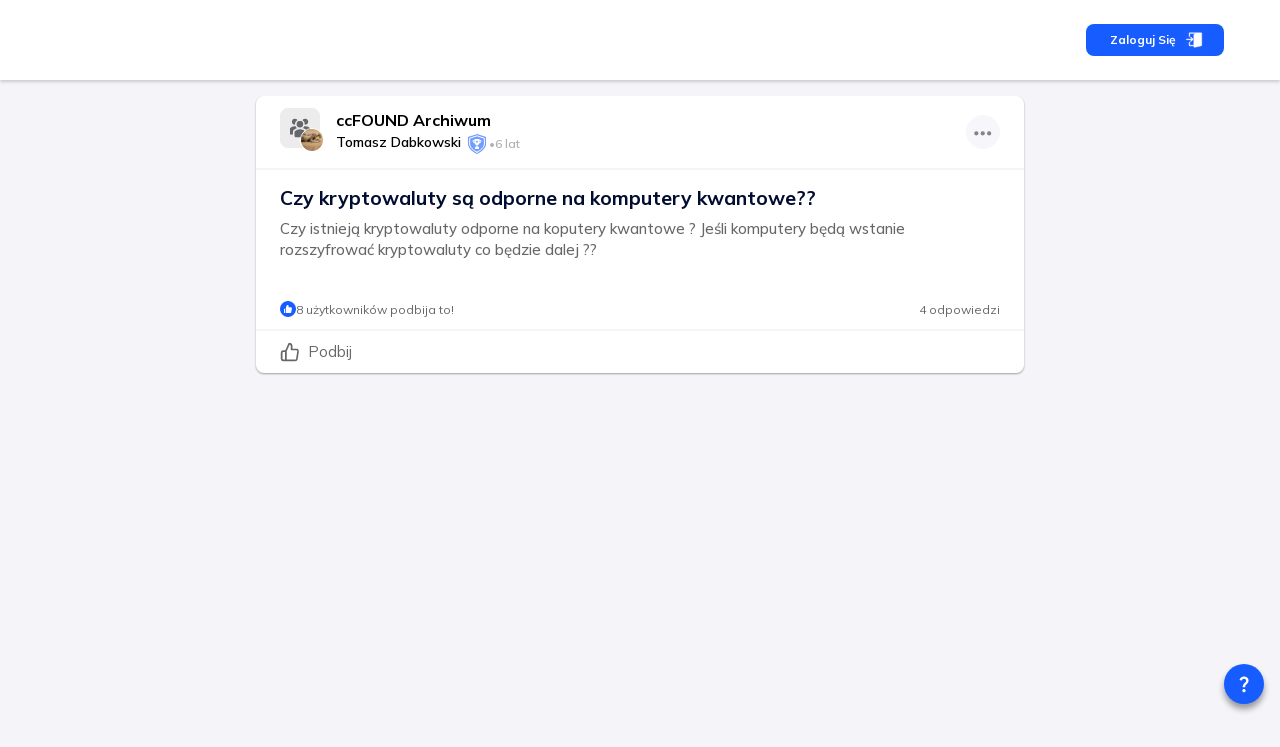

--- FILE ---
content_type: text/html; charset=utf-8
request_url: https://ccfound.com/pl/questions/314/czy-kryptowaluty-sa-odporne-na-komputery-kwantowe
body_size: 54422
content:
<!DOCTYPE html><html data-sentry-element="Html" data-sentry-component="MyDocument" data-sentry-source-file="_document.page.tsx" lang="pl"><head data-sentry-element="Head" data-sentry-source-file="_document.page.tsx"><meta charSet="utf-8" data-next-head=""/><meta name="viewport" content="width=device-width, initial-scale=1" data-next-head=""/><meta name="viewport" content="width=device-width, initial-scale=1, maximum-scale=1, user-scalable=0" data-sentry-element="meta" data-sentry-source-file="_document.page.tsx"/><link rel="alternate" hrefLang="pl" href="https://ccfound.com/pl/questions/314/czy-kryptowaluty-sa-odporne-na-komputery-kwantowe" data-next-head=""/><meta name="twitter:card" content="summary_large_image" data-next-head=""/><meta name="twitter:site" content="@ccfound" data-next-head=""/><meta name="twitter:creator" content="@ccfound" data-next-head=""/><meta property="fb:app_id" content="324698279544412" data-next-head=""/><meta property="og:locale" content="pl-PL" data-next-head=""/><meta name="theme-color" content="#175CFF" data-next-head=""/><link rel="icon" href="https://ccfound.com/favicon.ico" data-next-head=""/><link rel="apple-touch-icon" href="https://ccfound.com/favicon.ico" data-next-head=""/><link rel="shortcut icon" href="https://ccfound.com/favicon.ico" data-next-head=""/><title data-next-head="">Czy kryptowaluty są odporne na komputery kwantowe?? - ccFound</title><meta name="robots" content="index,follow" data-next-head=""/><meta name="description" content="Czy istnieją kryptowaluty odporne na koputery kwantowe ? Jeśli komputery będą wstanie rozszyfrować kryptowaluty co będzie dalej ??
" data-next-head=""/><link rel="alternate" hrefLang="en" href="https://ccfound.com/en/questions/314/are-cryptocurrencies-immune-to-quantum-computers" data-next-head=""/><link rel="alternate" hrefLang="es" href="https://ccfound.com/es/questions/314/son-las-criptomonedas-inmunes-a-las-computadoras-cuanticas" data-next-head=""/><link rel="alternate" hrefLang="fr" href="https://ccfound.com/fr/questions/314/les-crypto-monnaies-sont-elles-a-l-abri-des-ordinateurs-quantiques" data-next-head=""/><link rel="alternate" hrefLang="hi" href="https://ccfound.com/hi/questions/314/kya-kriptokarensi-kvantama-kampyutarsa-para-suraksita-haim" data-next-head=""/><link rel="alternate" hrefLang="zh" href="https://ccfound.com/zh/questions/314/ru-guo-ni-wu-fa-fan-yi-qing-yuan-ju-fan-hui" data-next-head=""/><link rel="alternate" hrefLang="uk" href="https://ccfound.com/uk/questions/314/ci-kriptovaluti-stijki-do-kvantovih-komp-uteriv" data-next-head=""/><link rel="alternate" hrefLang="tr" href="https://ccfound.com/tr/questions/314/czy-kryptowaluty-sa-odporne-na-komputery-kwantowe" data-next-head=""/><link rel="alternate" hrefLang="vi" href="https://ccfound.com/vi/questions/314/lieu-tien-dien-tu-co-khang-duoc-truoc-may-tinh-luong-tu" data-next-head=""/><link rel="alternate" hrefLang="sv" href="https://ccfound.com/sv/questions/314/ar-kryptovalutor-motstandskraftiga-mot-kvantdatorer" data-next-head=""/><link rel="alternate" hrefLang="ar" href="https://ccfound.com/ar/questions/314/la-ymkn-thwyl-alns-czy-kryptowaluty-sa-odporne-na-komputery-kwantowe-mn-allght-albwlndyt-aly-allght-al-rbyt-bshkl-shyh" data-next-head=""/><link rel="alternate" hrefLang="bn" href="https://ccfound.com/bn/questions/314/kriptokarensira-ksetre-koyantama-kampi-utara-ki-asthayi-hale-o" data-next-head=""/><link rel="alternate" hrefLang="pt" href="https://ccfound.com/pt/questions/314/as-criptomoedas-sao-resistentes-a-computadores-quanticos" data-next-head=""/><link rel="alternate" hrefLang="ru" href="https://ccfound.com/ru/questions/314/mogut-li-kriptovaluty-vyderzat-ataku-kvantovyh-komp-uterov" data-next-head=""/><link rel="alternate" hrefLang="id" href="https://ccfound.com/id/questions/314/apakah-mata-uang-kripto-tahan-terhadap-komputer-kuantum" data-next-head=""/><link rel="alternate" hrefLang="ja" href="https://ccfound.com/ja/questions/314/an-hao-tong-huoha-liang-zikonpyutani-duishite-nai-xinggaarimasuka" data-next-head=""/><link rel="alternate" hrefLang="de" href="https://ccfound.com/de/questions/314/sind-kryptowahrungen-gegen-quantencomputer-immun" data-next-head=""/><link rel="alternate" hrefLang="ko" href="https://ccfound.com/ko/questions/314/amhohwapyeneun-yangja-keompyuteoe-gyeondil-su-issseubnikka" data-next-head=""/><link rel="alternate" hrefLang="it" href="https://ccfound.com/it/questions/314/le-criptovalute-sono-resistenti-ai-computer-quantistici" data-next-head=""/><link rel="alternate" hrefLang="nl" href="https://ccfound.com/nl/questions/314/zijn-cryptocurrencies-bestand-tegen-kwantumcomputers-note-kryptowaluty-is-the-polish-word-for-cryptocurrencies" data-next-head=""/><meta property="og:title" content="Czy kryptowaluty są odporne na komputery kwantowe??" data-next-head=""/><meta property="og:description" content="Czy istnieją kryptowaluty odporne na koputery kwantowe ? Jeśli komputery będą wstanie rozszyfrować kryptowaluty co będzie dalej ??
" data-next-head=""/><meta property="og:url" content="https://ccfound.com/pl/questions/314/czy-kryptowaluty-sa-odporne-na-komputery-kwantowe" data-next-head=""/><meta property="og:type" content="article" data-next-head=""/><meta property="article:published_time" content="2020-06-09T19:40:23+00:00" data-next-head=""/><meta property="article:modified_time" content="2020-06-10T09:41:10+00:00" data-next-head=""/><meta property="article:section" content="Question" data-next-head=""/><meta property="article:tag" content="bitcoiny" data-next-head=""/><meta property="og:image" content="https://ccfound.com/images/img_src.jpg" data-next-head=""/><meta property="og:image:alt" content="Og Image Alt" data-next-head=""/><meta property="og:image:width" content="1410" data-next-head=""/><meta property="og:image:height" content="792" data-next-head=""/><meta property="og:site_name" content="ccFound" data-next-head=""/><link rel="canonical" href="https://ccfound.com/pl/questions/314/czy-kryptowaluty-sa-odporne-na-komputery-kwantowe" data-next-head=""/><meta name="theme-color" content="#175CFF" data-sentry-element="meta" data-sentry-source-file="_document.page.tsx"/><link rel="shortcut icon" href="/favicon.ico"/><link rel="preload" href="/_next/static/media/d6ea71070c5fcc60-s.p.woff2" as="font" type="font/woff2" crossorigin="anonymous" data-next-font="size-adjust"/><link rel="preload" href="/_next/static/media/dc4e946c2ba951cf-s.p.woff2" as="font" type="font/woff2" crossorigin="anonymous" data-next-font="size-adjust"/><link rel="preload" href="/_next/static/css/6ccd0a29081154f3.css" as="style"/><script data-next-head="">
          window.dataLayer = window.dataLayer || [];
          function gtag(){dataLayer.push(arguments);}
        </script><script type="application/ld+json"></script><link rel="stylesheet" href="/_next/static/css/6ccd0a29081154f3.css" data-n-g=""/><noscript data-n-css=""></noscript><script defer="" noModule="" src="/_next/static/chunks/polyfills-42372ed130431b0a.js"></script><script src="/__ENV.js" fetchPriority="high" data-sentry-element="Script" data-sentry-source-file="_document.page.tsx" defer="" data-nscript="beforeInteractive"></script><script defer="" src="/_next/static/chunks/5678.af01b10269c8d115.js"></script><script src="/_next/static/chunks/webpack-d503260b423ed736.js" defer=""></script><script src="/_next/static/chunks/framework-c562eca42a79640b.js" defer=""></script><script src="/_next/static/chunks/main-43adbc2a68419dc2.js" defer=""></script><script src="/_next/static/chunks/pages/_app-5126e9990c7b79ee.js" defer=""></script><script src="/_next/static/chunks/ebc7f588-7b1d74f6c3ead563.js" defer=""></script><script src="/_next/static/chunks/46769e88-f4c376a9669fc556.js" defer=""></script><script src="/_next/static/chunks/83444b60-cb1c672a7bdc878b.js" defer=""></script><script src="/_next/static/chunks/9eec4c6f-62ec95eeacdb7af2.js" defer=""></script><script src="/_next/static/chunks/d63eeaec-9ab0f3d31751db62.js" defer=""></script><script src="/_next/static/chunks/bb5968dd-cbc8a184910ed3a4.js" defer=""></script><script src="/_next/static/chunks/50906823-2e1c0ef58fe1c5b5.js" defer=""></script><script src="/_next/static/chunks/01fdda4b-a8f9ade40409807d.js" defer=""></script><script src="/_next/static/chunks/c357c980-0c154390f867493f.js" defer=""></script><script src="/_next/static/chunks/6686-803ba3e02999257a.js" defer=""></script><script src="/_next/static/chunks/8659-6209f06186c7cb08.js" defer=""></script><script src="/_next/static/chunks/4563-65bcfc73f3639b1e.js" defer=""></script><script src="/_next/static/chunks/9647-4df72118e12276db.js" defer=""></script><script src="/_next/static/chunks/6050-d18cc016f57315a7.js" defer=""></script><script src="/_next/static/chunks/3056-8bff23e160f2523c.js" defer=""></script><script src="/_next/static/chunks/8039-b5592ec20efa1bb8.js" defer=""></script><script src="/_next/static/chunks/3452-c59a6e80389c6944.js" defer=""></script><script src="/_next/static/chunks/8480-d99bba3af3e284dc.js" defer=""></script><script src="/_next/static/chunks/3231-99020e3fde66405e.js" defer=""></script><script src="/_next/static/chunks/8209-cec4f4288134dae2.js" defer=""></script><script src="/_next/static/chunks/5187-006ace5c5b1fda6f.js" defer=""></script><script src="/_next/static/chunks/5619-9d79c1b28f7fdbb9.js" defer=""></script><script src="/_next/static/chunks/711-16d264c1dadd9bd7.js" defer=""></script><script src="/_next/static/chunks/6641-e8a14ebe2ae07099.js" defer=""></script><script src="/_next/static/chunks/9278-547377f514f2e215.js" defer=""></script><script src="/_next/static/chunks/3346-d4de087cbea1f867.js" defer=""></script><script src="/_next/static/chunks/6193-0641484f2443f007.js" defer=""></script><script src="/_next/static/chunks/1432-54264bb88a687dfe.js" defer=""></script><script src="/_next/static/chunks/8562-05120842360898da.js" defer=""></script><script src="/_next/static/chunks/4720-51c6dd3619d5d799.js" defer=""></script><script src="/_next/static/chunks/2181-30c8eb7c59ad71a7.js" defer=""></script><script src="/_next/static/chunks/422-3a8fe20de3631ede.js" defer=""></script><script src="/_next/static/chunks/9899-7afc675b6dd73f1e.js" defer=""></script><script src="/_next/static/chunks/7760-82400182b2595a10.js" defer=""></script><script src="/_next/static/chunks/3870-574d2acbe4bfd251.js" defer=""></script><script src="/_next/static/chunks/9169-58753d6b7f5d35a4.js" defer=""></script><script src="/_next/static/chunks/8813-a4f9fbc09141f4d2.js" defer=""></script><script src="/_next/static/chunks/2359-ce542383f20c4c85.js" defer=""></script><script src="/_next/static/chunks/pages/questions/%5BarticleId%5D/%5B%5B...slug%5D%5D-c6bbde29a41fdf3c.js" defer=""></script><script src="/_next/static/pMTSt5rcv2vqv668UtXpa/_buildManifest.js" defer=""></script><script src="/_next/static/pMTSt5rcv2vqv668UtXpa/_ssgManifest.js" defer=""></script><style data-emotion="css-global 0"></style><style data-emotion="css-global 12m2gu3">html{-webkit-font-smoothing:antialiased;-moz-osx-font-smoothing:grayscale;box-sizing:border-box;-webkit-text-size-adjust:100%;}*,*::before,*::after{box-sizing:inherit;}strong,b{font-weight:700;}body{margin:0;color:rgba(0, 0, 0, 0.87);font-size:1rem;font-family:'Mulish','Mulish Fallback';font-weight:400;line-height:1.5;background-color:#F4F4F9;}@media (max-width:899.95px){body{font-size:.9rem;}}@media print{body{background-color:#fff;}}body::backdrop{background-color:#F4F4F9;}.SnackbarItem-variantSuccess{background-color:#0CC19B!important;}.SnackbarItem-variantError{background-color:#FF3A5A!important;}.SnackbarItem-variantWarning{background-color:#FF9800!important;}.SnackbarItem-variantInfo{background-color:#2196f3!important;}*::-webkit-scrollbar-thumb{background-color:#ADB2B7;border-radius:10px;}::-webkit-scrollbar{width:10px;}:root{--menu-width:260px;--menu-small-width:54px;--menu-large-width:304px;--menu-full-width:100vw;}</style><style data-emotion="css-global 1rfel29">.SnackbarItem-variantError{background-color:#FF3A5A;}.SnackbarItem-variantWarning{background-color:#FF9800;}.SnackbarItem-variantSuccess{background-color:#0CC19B;}.SnackbarItem-variantInfo{background-color:#2196f3;}.SnackbarContent-root{max-width:420px;}</style><style data-emotion="css k008qs e5fh9b 1k33q06 cxmp86 13iakzy 9ruaf2 lpha08 64q8mg 1t4yk0y j7qwjs 1pld7zs 1h34d14 vyqg73 pt151d vubbuv 1xdaqdq 1urnxai 1d8hq3c ovxy0v c4sutr hboir5 8atqhb u4p24i uzfi1d 1cmy8sn zaltu2 18jqfyr b5ublv xx1bj8 17s3og0 1hy9t21 obtc1h 1ae23tt 105b0oc 1z3pw4 1ewz79q 4aq9vj 1xhkaga 185mpnw jmr3al 1d5wf02 1j7qk7u wpfixb 109pfyo 1ue6qzq a5d6bq 1xhud9a 9gc6bp at6swb 1x7sn1r 1u8qly9 opcg3f q2658x iy8tcy el62nc 842fwa 11twbk4 jsn8hn 1r65hqy pb9d3e 1imolo8 12bpy3v t1xh6u s1lnxo 1sxym0q 9tunnk yd9cuc 7x9gfv">.css-k008qs{display:-webkit-box;display:-webkit-flex;display:-ms-flexbox;display:flex;}.css-e5fh9b{display:-webkit-inline-box;display:-webkit-inline-flex;display:-ms-inline-flexbox;display:inline-flex;-webkit-align-items:center;-webkit-box-align:center;-ms-flex-align:center;align-items:center;-webkit-box-pack:center;-ms-flex-pack:center;-webkit-justify-content:center;justify-content:center;position:relative;box-sizing:border-box;-webkit-tap-highlight-color:transparent;background-color:transparent;outline:0;border:0;margin:0;border-radius:0;padding:0;cursor:pointer;-webkit-user-select:none;-moz-user-select:none;-ms-user-select:none;user-select:none;vertical-align:middle;-moz-appearance:none;-webkit-appearance:none;-webkit-text-decoration:none;text-decoration:none;color:inherit;font-size:.8rem;font-weight:700;font-family:'Mulish','Mulish Fallback';line-height:1.75;text-transform:uppercase;min-height:36px;-webkit-transition:background-color 250ms cubic-bezier(0.4, 0, 0.2, 1) 0ms,box-shadow 250ms cubic-bezier(0.4, 0, 0.2, 1) 0ms,border-color 250ms cubic-bezier(0.4, 0, 0.2, 1) 0ms;transition:background-color 250ms cubic-bezier(0.4, 0, 0.2, 1) 0ms,box-shadow 250ms cubic-bezier(0.4, 0, 0.2, 1) 0ms,border-color 250ms cubic-bezier(0.4, 0, 0.2, 1) 0ms;border-radius:50%;padding:0;min-width:0;width:40px;height:40px;z-index:1050;box-shadow:0px 5px 6px #00000061;color:rgba(0, 0, 0, 0.87);background-color:#DCE2E8;color:#fff;background-color:#175CFF;position:fixed;right:16px;}.css-e5fh9b::-moz-focus-inner{border-style:none;}.css-e5fh9b.Mui-disabled{pointer-events:none;cursor:default;}@media print{.css-e5fh9b{-webkit-print-color-adjust:exact;color-adjust:exact;}}.css-e5fh9b:active{box-shadow:0px 8px 10px #00000073;}.css-e5fh9b:hover{background-color:#f5f5f5;-webkit-text-decoration:none;text-decoration:none;}@media (hover: none){.css-e5fh9b:hover{background-color:#DCE2E8;}}.css-e5fh9b.Mui-focusVisible{box-shadow:0px 5px 6px #00000061;}.css-e5fh9b:hover{background-color:#144DD2;}@media (hover: none){.css-e5fh9b:hover{background-color:#175CFF;}}.css-e5fh9b.Mui-disabled{color:rgba(0, 0, 0, 0.26);box-shadow:none;background-color:rgba(0, 0, 0, 0.12);}@media (min-width:0px){.css-e5fh9b{bottom:66px;}}@media (min-width:900px){.css-e5fh9b{bottom:16px;}}.css-1k33q06{-webkit-user-select:none;-moz-user-select:none;-ms-user-select:none;user-select:none;width:1em;height:1em;display:inline-block;fill:currentColor;-webkit-flex-shrink:0;-ms-flex-negative:0;flex-shrink:0;-webkit-transition:fill 200ms cubic-bezier(0.4, 0, 0.2, 1) 0ms;transition:fill 200ms cubic-bezier(0.4, 0, 0.2, 1) 0ms;font-size:1.25rem;}.css-cxmp86{background-color:white;}.css-13iakzy{width:300px;padding:1rem;}.css-13iakzy:empty{display:none;}.css-9ruaf2{display:-webkit-box;display:-webkit-flex;display:-ms-flexbox;display:flex;-webkit-flex-direction:column;-ms-flex-direction:column;flex-direction:column;width:100%;overflow-x:clip;}.css-lpha08{background-color:#fff;color:rgba(0, 0, 0, 0.87);-webkit-transition:box-shadow 300ms cubic-bezier(0.4, 0, 0.2, 1) 0ms;transition:box-shadow 300ms cubic-bezier(0.4, 0, 0.2, 1) 0ms;box-shadow:none;display:-webkit-box;display:-webkit-flex;display:-ms-flexbox;display:flex;-webkit-flex-direction:column;-ms-flex-direction:column;flex-direction:column;width:100%;box-sizing:border-box;-webkit-flex-shrink:0;-ms-flex-negative:0;flex-shrink:0;position:-webkit-sticky;position:sticky;z-index:1100;top:0;left:auto;right:0;background-color:#175CFF;color:#fff;background-color:#ffffff!important;z-index:10;box-shadow:0 2px 3px 0 rgba(0, 0, 0, 0.16);}@media (min-width:0px){.css-lpha08{padding-top:0.25rem;padding-bottom:0.25rem;}}@media (min-width:900px){.css-lpha08{padding-top:0.7rem;padding-bottom:0.7rem;}}.css-64q8mg{display:-webkit-box;display:-webkit-flex;display:-ms-flexbox;display:flex;-webkit-flex-direction:row;-ms-flex-direction:row;flex-direction:row;max-width:1200px;width:100%;margin-left:auto;margin-right:auto;height:3.625rem;gap:2rem;}.css-1t4yk0y{display:-webkit-box;display:-webkit-flex;display:-ms-flexbox;display:flex;-webkit-flex-direction:row;-ms-flex-direction:row;flex-direction:row;-webkit-flex:1;-ms-flex:1;flex:1;gap:1rem;-webkit-align-items:center;-webkit-box-align:center;-ms-flex-align:center;align-items:center;padding-left:1rem;width:100%;}.css-j7qwjs{display:-webkit-box;display:-webkit-flex;display:-ms-flexbox;display:flex;-webkit-flex-direction:column;-ms-flex-direction:column;flex-direction:column;}.css-1pld7zs{display:-webkit-box;display:-webkit-flex;display:-ms-flexbox;display:flex;-webkit-flex-direction:row;-ms-flex-direction:row;flex-direction:row;gap:0.625rem;-webkit-align-items:center;-webkit-box-align:center;-ms-flex-align:center;align-items:center;-webkit-box-pack:end;-ms-flex-pack:end;-webkit-justify-content:flex-end;justify-content:flex-end;margin-right:1rem;}.css-1h34d14{display:-webkit-box;display:-webkit-flex;display:-ms-flexbox;display:flex;-webkit-flex-direction:row;-ms-flex-direction:row;flex-direction:row;gap:1rem;-webkit-align-items:center;-webkit-box-align:center;-ms-flex-align:center;align-items:center;}.css-1h34d14 .leftBar-langSwitcher label{display:none;}.css-1h34d14 .leftBar-langSwitcher .MuiFormControl-root,.css-1h34d14 .leftBar-langSwitcher .MuiInputBase-root{margin-top:0rem;}.css-1h34d14 .bottom-bar .MuiTypography-root:last-child{display:none;}.css-vyqg73{display:-webkit-inline-box;display:-webkit-inline-flex;display:-ms-inline-flexbox;display:inline-flex;-webkit-align-items:center;-webkit-box-align:center;-ms-flex-align:center;align-items:center;-webkit-box-pack:center;-ms-flex-pack:center;-webkit-justify-content:center;justify-content:center;position:relative;box-sizing:border-box;-webkit-tap-highlight-color:transparent;background-color:transparent;outline:0;border:0;margin:0;border-radius:0;padding:0;cursor:pointer;-webkit-user-select:none;-moz-user-select:none;-ms-user-select:none;user-select:none;vertical-align:middle;-moz-appearance:none;-webkit-appearance:none;-webkit-text-decoration:none;text-decoration:none;color:inherit;font-size:.8rem;font-weight:700;font-family:'Mulish','Mulish Fallback';line-height:1.75;text-transform:uppercase;min-width:64px;padding:6px 16px;border-radius:8px;-webkit-transition:background-color 250ms cubic-bezier(0.4, 0, 0.2, 1) 0ms,box-shadow 250ms cubic-bezier(0.4, 0, 0.2, 1) 0ms,border-color 250ms cubic-bezier(0.4, 0, 0.2, 1) 0ms,color 250ms cubic-bezier(0.4, 0, 0.2, 1) 0ms;transition:background-color 250ms cubic-bezier(0.4, 0, 0.2, 1) 0ms,box-shadow 250ms cubic-bezier(0.4, 0, 0.2, 1) 0ms,border-color 250ms cubic-bezier(0.4, 0, 0.2, 1) 0ms,color 250ms cubic-bezier(0.4, 0, 0.2, 1) 0ms;color:#fff;background-color:#175CFF;box-shadow:0px 2px 3px #00000059;box-shadow:none;border-radius:8px;box-shadow:none;font-size:12px;line-height:16px;padding-block:8px;padding-inline:24px;text-transform:capitalize;border-color:#175CFF;text-align:center;white-space:nowrap;position:relative;}.css-vyqg73::-moz-focus-inner{border-style:none;}.css-vyqg73.Mui-disabled{pointer-events:none;cursor:default;}@media print{.css-vyqg73{-webkit-print-color-adjust:exact;color-adjust:exact;}}.css-vyqg73:hover{-webkit-text-decoration:none;text-decoration:none;background-color:#144DD2;box-shadow:0px 4px 4px #00000061;}@media (hover: none){.css-vyqg73:hover{background-color:#175CFF;}}.css-vyqg73:active{box-shadow:0px 6px 6px #00000061;}.css-vyqg73.Mui-focusVisible{box-shadow:0px 5px 6px #00000061;}.css-vyqg73.Mui-disabled{color:rgba(0, 0, 0, 0.26);box-shadow:none;background-color:rgba(0, 0, 0, 0.12);}.css-vyqg73:hover{box-shadow:none;}.css-vyqg73.Mui-focusVisible{box-shadow:none;}.css-vyqg73:active{box-shadow:none;}.css-vyqg73.Mui-disabled{box-shadow:none;}@media (min-width:0px){.css-vyqg73{padding-left:0.75rem;padding-right:0.75rem;}}@media (min-width:900px){.css-vyqg73{padding-left:1.5rem;padding-right:1.5rem;}}.css-pt151d{display:inherit;margin-right:-4px;margin-left:8px;}.css-pt151d>*:nth-of-type(1){font-size:20px;}.css-vubbuv{-webkit-user-select:none;-moz-user-select:none;-ms-user-select:none;user-select:none;width:1em;height:1em;display:inline-block;fill:currentColor;-webkit-flex-shrink:0;-ms-flex-negative:0;flex-shrink:0;-webkit-transition:fill 200ms cubic-bezier(0.4, 0, 0.2, 1) 0ms;transition:fill 200ms cubic-bezier(0.4, 0, 0.2, 1) 0ms;font-size:1.5rem;}.css-1xdaqdq{max-width:800px;margin-left:auto;margin-right:auto;}@media (min-width:0px){.css-1xdaqdq{padding-left:0.5rem;padding-right:0.5rem;}}@media (min-width:900px){.css-1xdaqdq{padding-left:1rem;padding-right:1rem;}}.css-1urnxai{padding-top:1rem;margin-left:auto;margin-right:auto;display:-webkit-box;display:-webkit-flex;display:-ms-flexbox;display:flex;max-width:800px;width:100%;min-height:100vh;}.css-1d8hq3c{display:-webkit-box;display:-webkit-flex;display:-ms-flexbox;display:flex;-webkit-flex-direction:column;-ms-flex-direction:column;flex-direction:column;padding-bottom:6.25rem;-webkit-flex:1;-ms-flex:1;flex:1;width:0px;max-width:100vw;overflow-x:hidden;}@media (min-width:0px){.css-1d8hq3c{padding-left:0.5rem;padding-right:0.5rem;}}@media (min-width:900px){.css-1d8hq3c{padding-left:1rem;padding-right:1rem;}}.css-ovxy0v{background-color:#fff;color:rgba(0, 0, 0, 0.87);-webkit-transition:box-shadow 300ms cubic-bezier(0.4, 0, 0.2, 1) 0ms;transition:box-shadow 300ms cubic-bezier(0.4, 0, 0.2, 1) 0ms;border-radius:8px;box-shadow:0px 1px 2px #00000059;overflow:hidden;margin-bottom:1rem;overflow:visible;}.css-c4sutr{height:auto;overflow:visible;-webkit-transition:height 300ms cubic-bezier(0.4, 0, 0.2, 1) 0ms;transition:height 300ms cubic-bezier(0.4, 0, 0.2, 1) 0ms;}.css-hboir5{display:-webkit-box;display:-webkit-flex;display:-ms-flexbox;display:flex;width:100%;}.css-8atqhb{width:100%;}.css-u4p24i{display:-webkit-box;display:-webkit-flex;display:-ms-flexbox;display:flex;-webkit-flex-direction:row;-ms-flex-direction:row;flex-direction:row;-webkit-align-items:center;-webkit-box-align:center;-ms-flex-align:center;align-items:center;}.css-uzfi1d{display:-webkit-box;display:-webkit-flex;display:-ms-flexbox;display:flex;-webkit-flex-direction:row;-ms-flex-direction:row;flex-direction:row;-webkit-box-flex:1;-webkit-flex-grow:1;-ms-flex-positive:1;flex-grow:1;-webkit-align-items:center;-webkit-box-align:center;-ms-flex-align:center;align-items:center;-webkit-box-pack:justify;-webkit-justify-content:space-between;justify-content:space-between;padding-top:0.75rem;padding-bottom:0.75rem;gap:1rem;}@media (min-width:0px){.css-uzfi1d{padding-left:0.5rem;padding-right:0.5rem;}}@media (min-width:900px){.css-uzfi1d{padding-left:1.5rem;padding-right:1.5rem;}}.css-1cmy8sn{display:-webkit-box;display:-webkit-flex;display:-ms-flexbox;display:flex;-webkit-flex-direction:column;-ms-flex-direction:column;flex-direction:column;-webkit-flex-direction:row;-ms-flex-direction:row;flex-direction:row;}.css-1cmy8sn:hover{cursor:pointer;}.css-zaltu2{display:-webkit-box;display:-webkit-flex;display:-ms-flexbox;display:flex;-webkit-flex-direction:column;-ms-flex-direction:column;flex-direction:column;-webkit-flex-direction:row;-ms-flex-direction:row;flex-direction:row;}.css-18jqfyr{display:-webkit-box;display:-webkit-flex;display:-ms-flexbox;display:flex;-webkit-flex-direction:column;-ms-flex-direction:column;flex-direction:column;position:relative;}.css-b5ublv{height:40px;width:40px;border-radius:8px;position:relative;overflow:hidden;}.css-xx1bj8{margin:0;font:inherit;color:#175CFF;-webkit-text-decoration:underline;text-decoration:underline;text-decoration-color:rgba(23, 92, 255, 0.4);}.css-xx1bj8:hover{text-decoration-color:inherit;}.css-17s3og0{position:relative;display:-webkit-box;display:-webkit-flex;display:-ms-flexbox;display:flex;-webkit-align-items:center;-webkit-box-align:center;-ms-flex-align:center;align-items:center;-webkit-box-pack:center;-ms-flex-pack:center;-webkit-justify-content:center;justify-content:center;-webkit-flex-shrink:0;-ms-flex-negative:0;flex-shrink:0;width:40px;height:40px;font-family:'Mulish','Mulish Fallback';font-size:1.25rem;line-height:1;border-radius:50%;overflow:hidden;-webkit-user-select:none;-moz-user-select:none;-ms-user-select:none;user-select:none;width:24px;height:24px;position:absolute;right:-4px;top:20px;border:1px solid #fff;}.css-1hy9t21{width:100%;height:100%;text-align:center;object-fit:cover;color:transparent;text-indent:10000px;}.css-obtc1h{display:-webkit-box;display:-webkit-flex;display:-ms-flexbox;display:flex;-webkit-flex-direction:column;-ms-flex-direction:column;flex-direction:column;}@media (min-width:0px){.css-obtc1h{margin-left:0.75rem;}}@media (min-width:900px){.css-obtc1h{margin-left:1rem;}}.css-1ae23tt{display:-webkit-box;display:-webkit-flex;display:-ms-flexbox;display:flex;-webkit-flex-direction:column;-ms-flex-direction:column;flex-direction:column;width:-moz-available;}.css-105b0oc{margin:0;font:inherit;color:black;font-weight:700;font-size:16px;-webkit-text-decoration:none;text-decoration:none;color:black;}.css-1z3pw4{display:-webkit-box;display:-webkit-flex;display:-ms-flexbox;display:flex;-webkit-flex-direction:column;-ms-flex-direction:column;flex-direction:column;-webkit-flex-direction:row;-ms-flex-direction:row;flex-direction:row;-webkit-box-flex-wrap:wrap;-webkit-flex-wrap:wrap;-ms-flex-wrap:wrap;flex-wrap:wrap;padding:0rem;margin:0rem;}.css-1ewz79q{display:-webkit-box;display:-webkit-flex;display:-ms-flexbox;display:flex;-webkit-flex-direction:column;-ms-flex-direction:column;flex-direction:column;-webkit-flex:1;-ms-flex:1;flex:1;min-width:0;max-width:-webkit-max-content;max-width:-moz-max-content;max-width:max-content;}.css-4aq9vj{margin:0;font:inherit;color:#000;font-weight:600;font-size:14px;-webkit-text-decoration:none;text-decoration:none;color:#000;padding-right:0.25rem;white-space:nowrap;text-overflow:ellipsis;overflow:hidden;width:-moz-available;}.css-1xhkaga{display:-webkit-box;display:-webkit-flex;display:-ms-flexbox;display:flex;-webkit-flex-direction:column;-ms-flex-direction:column;flex-direction:column;-webkit-flex-direction:row;-ms-flex-direction:row;flex-direction:row;gap:0.25rem;-webkit-align-items:center;-webkit-box-align:center;-ms-flex-align:center;align-items:center;width:200px;margin-right:auto;}.css-185mpnw{margin:0;font-size:.75rem;font-weight:600;white-space:nowrap;color:#ADB2B7;}.css-jmr3al{display:-webkit-box;display:-webkit-flex;display:-ms-flexbox;display:flex;-webkit-flex-direction:row;-ms-flex-direction:row;flex-direction:row;margin-left:auto;-webkit-align-items:baseline;-webkit-box-align:baseline;-ms-flex-align:baseline;align-items:baseline;-webkit-box-pack:end;-ms-flex-pack:end;-webkit-justify-content:flex-end;justify-content:flex-end;-webkit-box-flex-wrap:wrap-reverse;-webkit-flex-wrap:wrap-reverse;-ms-flex-wrap:wrap-reverse;flex-wrap:wrap-reverse;gap:0.25rem;}.css-1d5wf02{background-color:#F4F4FB;border-radius:50%;opacity:0.8;}.css-1d5wf02:hover{background-color:#F4F4FB;opacity:1;}.css-1j7qk7u{display:-webkit-inline-box;display:-webkit-inline-flex;display:-ms-inline-flexbox;display:inline-flex;-webkit-align-items:center;-webkit-box-align:center;-ms-flex-align:center;align-items:center;-webkit-box-pack:center;-ms-flex-pack:center;-webkit-justify-content:center;justify-content:center;position:relative;box-sizing:border-box;-webkit-tap-highlight-color:transparent;background-color:transparent;outline:0;border:0;margin:0;border-radius:0;padding:0;cursor:pointer;-webkit-user-select:none;-moz-user-select:none;-ms-user-select:none;user-select:none;vertical-align:middle;-moz-appearance:none;-webkit-appearance:none;-webkit-text-decoration:none;text-decoration:none;color:inherit;text-align:center;-webkit-flex:0 0 auto;-ms-flex:0 0 auto;flex:0 0 auto;font-size:1.5rem;padding:8px;border-radius:50%;overflow:visible;color:rgba(0, 0, 0, 0.54);-webkit-transition:background-color 150ms cubic-bezier(0.4, 0, 0.2, 1) 0ms;transition:background-color 150ms cubic-bezier(0.4, 0, 0.2, 1) 0ms;padding:5px;font-size:1.125rem;}.css-1j7qk7u::-moz-focus-inner{border-style:none;}.css-1j7qk7u.Mui-disabled{pointer-events:none;cursor:default;}@media print{.css-1j7qk7u{-webkit-print-color-adjust:exact;color-adjust:exact;}}.css-1j7qk7u:hover{background-color:rgba(0, 0, 0, 0.04);}@media (hover: none){.css-1j7qk7u:hover{background-color:transparent;}}.css-1j7qk7u.Mui-disabled{background-color:transparent;color:rgba(0, 0, 0, 0.26);}.css-wpfixb{-webkit-user-select:none;-moz-user-select:none;-ms-user-select:none;user-select:none;width:1em;height:1em;display:inline-block;fill:currentColor;-webkit-flex-shrink:0;-ms-flex-negative:0;flex-shrink:0;-webkit-transition:fill 200ms cubic-bezier(0.4, 0, 0.2, 1) 0ms;transition:fill 200ms cubic-bezier(0.4, 0, 0.2, 1) 0ms;font-size:1.5rem;color:#65676B;}.css-109pfyo{padding:16px;border-bottom:0.125rem solid #F4F4F9;border-top:0.125rem solid #F4F4F9;border-radius:unset;padding-bottom:0rem;}.css-109pfyo:last-child{padding-bottom:24px;}@media (min-width:0px){.css-109pfyo{padding-left:0.75rem;padding-right:0.75rem;}}@media (min-width:900px){.css-109pfyo{padding-left:1.5rem;padding-right:1.5rem;}}.css-1ue6qzq{position:relative;overflow:initial;}.css-a5d6bq{display:-webkit-box;display:-webkit-flex;display:-ms-flexbox;display:flex;-webkit-flex-direction:column;-ms-flex-direction:column;flex-direction:column;min-height:auto;}.css-1xhud9a{margin:0;font-size:1.0625rem;font-weight:700;font-family:'Mulish','Mulish Fallback';line-height:1.235;color:#000c30;margin-bottom:0.5rem;}@media (min-width:0px){.css-1xhud9a{font-size:1.0121rem;}}@media (min-width:600px){.css-1xhud9a{font-size:1.2146rem;}}.css-9gc6bp{-webkit-flex-basis:100%;-ms-flex-preferred-size:100%;flex-basis:100%;padding-bottom:0rem;overflow:hidden;position:relative;word-break:break-word;}.css-9gc6bp img{max-width:100%;height:auto;}.css-at6swb{margin:0;font-size:1rem;font-weight:500;font-family:'Mulish','Mulish Fallback';line-height:1.43;font-size:15px;position:relative;color:rgba(0, 0, 0, 0.6);padding:0rem;margin:0rem;}@media (max-width:899.95px){.css-at6swb{font-size:.9rem;}}.css-at6swb>p:first-of-type{margin-top:0rem;}.css-1x7sn1r{margin:0;font-size:1rem;font-weight:500;font-family:'Mulish','Mulish Fallback';line-height:1.43;font-size:15px;position:absolute;color:rgba(0, 0, 0, 0.6);visibility:hidden;top:0;padding:0rem;margin:0rem;}@media (max-width:899.95px){.css-1x7sn1r{font-size:.9rem;}}.css-1x7sn1r>p:first-of-type{margin-top:0rem;}.css-opcg3f{display:-webkit-box;display:-webkit-flex;display:-ms-flexbox;display:flex;-webkit-flex-direction:column;-ms-flex-direction:column;flex-direction:column;margin-bottom:1rem;}.css-q2658x{display:-webkit-box;display:-webkit-flex;display:-ms-flexbox;display:flex;-webkit-flex-direction:column;-ms-flex-direction:column;flex-direction:column;padding-top:0.625rem;padding-bottom:0.625rem;margin-top:0.375rem;-webkit-flex-direction:row;-ms-flex-direction:row;flex-direction:row;-webkit-align-items:center;-webkit-box-align:center;-ms-flex-align:center;align-items:center;-webkit-box-pack:justify;-webkit-justify-content:space-between;justify-content:space-between;}.css-iy8tcy{display:-webkit-box;display:-webkit-flex;display:-ms-flexbox;display:flex;-webkit-flex-direction:column;-ms-flex-direction:column;flex-direction:column;-webkit-flex-direction:row;-ms-flex-direction:row;flex-direction:row;gap:0.25rem;}.css-el62nc{display:-webkit-box;display:-webkit-flex;display:-ms-flexbox;display:flex;-webkit-flex-direction:column;-ms-flex-direction:column;flex-direction:column;background-color:#175CFF;width:16px;height:16px;border-radius:20px;-webkit-align-items:center;-webkit-box-align:center;-ms-flex-align:center;align-items:center;-webkit-box-pack:center;-ms-flex-pack:center;-webkit-justify-content:center;justify-content:center;}.css-842fwa{display:-webkit-box;display:-webkit-flex;display:-ms-flexbox;display:flex;-webkit-flex-direction:column;-ms-flex-direction:column;flex-direction:column;-webkit-flex-direction:row;-ms-flex-direction:row;flex-direction:row;gap:0.125rem;}.css-11twbk4{margin:0;font-size:1rem;font-family:'Mulish','Mulish Fallback';font-weight:400;line-height:1.5;font-size:12px;color:#65676B;}@media (max-width:899.95px){.css-11twbk4{font-size:.9rem;}}.css-jsn8hn{margin:0;font-size:1rem;font-family:'Mulish','Mulish Fallback';font-weight:400;line-height:1.5;color:#65676B;font-size:12px;text-transform:lowercase;font-weight:400;}@media (max-width:899.95px){.css-jsn8hn{font-size:.9rem;}}.css-jsn8hn:hover{cursor:pointer;}.css-1r65hqy{display:-webkit-box;display:-webkit-flex;display:-ms-flexbox;display:flex;-webkit-flex-direction:column;-ms-flex-direction:column;flex-direction:column;padding-top:0.25rem;padding-bottom:0.25rem;}@media (min-width:0px){.css-1r65hqy{padding-left:0.75rem;padding-right:0.75rem;}}@media (min-width:900px){.css-1r65hqy{padding-left:1.5rem;padding-right:1.5rem;}}.css-pb9d3e{display:-webkit-box;display:-webkit-flex;display:-ms-flexbox;display:flex;-webkit-flex-direction:row;-ms-flex-direction:row;flex-direction:row;-webkit-align-items:center;-webkit-box-align:center;-ms-flex-align:center;align-items:center;-webkit-box-pack:start;-ms-flex-pack:start;-webkit-justify-content:flex-start;justify-content:flex-start;-webkit-box-flex:1;-webkit-flex-grow:1;-ms-flex-positive:1;flex-grow:1;width:100%;}.css-1imolo8{display:-webkit-inline-box;display:-webkit-inline-flex;display:-ms-inline-flexbox;display:inline-flex;-webkit-align-items:center;-webkit-box-align:center;-ms-flex-align:center;align-items:center;-webkit-box-pack:center;-ms-flex-pack:center;-webkit-justify-content:center;justify-content:center;position:relative;box-sizing:border-box;-webkit-tap-highlight-color:transparent;background-color:transparent;outline:0;border:0;margin:0;border-radius:0;padding:0;cursor:pointer;-webkit-user-select:none;-moz-user-select:none;-ms-user-select:none;user-select:none;vertical-align:middle;-moz-appearance:none;-webkit-appearance:none;-webkit-text-decoration:none;text-decoration:none;color:inherit;font-size:.8rem;font-weight:700;font-family:'Mulish','Mulish Fallback';line-height:1.75;text-transform:uppercase;min-width:64px;padding:6px 8px;border-radius:8px;-webkit-transition:background-color 250ms cubic-bezier(0.4, 0, 0.2, 1) 0ms,box-shadow 250ms cubic-bezier(0.4, 0, 0.2, 1) 0ms,border-color 250ms cubic-bezier(0.4, 0, 0.2, 1) 0ms,color 250ms cubic-bezier(0.4, 0, 0.2, 1) 0ms;transition:background-color 250ms cubic-bezier(0.4, 0, 0.2, 1) 0ms,box-shadow 250ms cubic-bezier(0.4, 0, 0.2, 1) 0ms,border-color 250ms cubic-bezier(0.4, 0, 0.2, 1) 0ms,color 250ms cubic-bezier(0.4, 0, 0.2, 1) 0ms;color:#175CFF;box-shadow:none;border-radius:8px;box-shadow:none;font-size:12px;line-height:16px;padding-block:8px;padding-inline:24px;text-transform:capitalize;padding-inline:12px;border-color:#175CFF;padding-left:0rem;display:-webkit-box;display:-webkit-flex;display:-ms-flexbox;display:flex;-webkit-align-items:center;-webkit-box-align:center;-ms-flex-align:center;align-items:center;position:relative;opacity:1;}.css-1imolo8::-moz-focus-inner{border-style:none;}.css-1imolo8.Mui-disabled{pointer-events:none;cursor:default;}@media print{.css-1imolo8{-webkit-print-color-adjust:exact;color-adjust:exact;}}.css-1imolo8:hover{-webkit-text-decoration:none;text-decoration:none;background-color:rgba(23, 92, 255, 0.04);}@media (hover: none){.css-1imolo8:hover{background-color:transparent;}}.css-1imolo8.Mui-disabled{color:rgba(0, 0, 0, 0.26);}.css-1imolo8:hover{box-shadow:none;}.css-1imolo8.Mui-focusVisible{box-shadow:none;}.css-1imolo8:active{box-shadow:none;}.css-1imolo8.Mui-disabled{box-shadow:none;}.css-12bpy3v{margin:0;font-size:1rem;font-family:'Mulish','Mulish Fallback';font-weight:400;line-height:1.5;margin-left:0.5rem;color:#65676B;font-size:15px;}@media (max-width:899.95px){.css-12bpy3v{font-size:.9rem;}}.css-t1xh6u{display:-webkit-box;display:-webkit-flex;display:-ms-flexbox;display:flex;-webkit-flex-direction:column;-ms-flex-direction:column;flex-direction:column;margin-left:0rem;}.css-s1lnxo{display:-webkit-box;display:-webkit-flex;display:-ms-flexbox;display:flex;-webkit-box-pack:center;-ms-flex-pack:center;-webkit-justify-content:center;justify-content:center;height:56px;background-color:#fff;position:fixed;z-index:1100;bottom:0;left:0;width:100%;height:48px;background-color:white;box-shadow:0 0 16px 0 rgba(0, 0, 0, 0.16);}@media (min-width:0px){.css-s1lnxo{display:-webkit-box;display:-webkit-flex;display:-ms-flexbox;display:flex;}}@media (min-width:900px){.css-s1lnxo{display:none;}}.css-1sxym0q{display:-webkit-inline-box;display:-webkit-inline-flex;display:-ms-inline-flexbox;display:inline-flex;-webkit-align-items:center;-webkit-box-align:center;-ms-flex-align:center;align-items:center;-webkit-box-pack:center;-ms-flex-pack:center;-webkit-justify-content:center;justify-content:center;position:relative;box-sizing:border-box;-webkit-tap-highlight-color:transparent;background-color:transparent;outline:0;border:0;margin:0;border-radius:0;padding:0;cursor:pointer;-webkit-user-select:none;-moz-user-select:none;-ms-user-select:none;user-select:none;vertical-align:middle;-moz-appearance:none;-webkit-appearance:none;-webkit-text-decoration:none;text-decoration:none;color:inherit;-webkit-transition:color 250ms cubic-bezier(0.4, 0, 0.2, 1) 0ms,padding-top 250ms cubic-bezier(0.4, 0, 0.2, 1) 0ms;transition:color 250ms cubic-bezier(0.4, 0, 0.2, 1) 0ms,padding-top 250ms cubic-bezier(0.4, 0, 0.2, 1) 0ms;padding:0px 12px;min-width:80px;max-width:168px;color:rgba(0, 0, 0, 0.6);-webkit-flex-direction:column;-ms-flex-direction:column;flex-direction:column;-webkit-flex:1;-ms-flex:1;flex:1;padding-top:0;padding:0rem;margin-right:-10px;}.css-1sxym0q::-moz-focus-inner{border-style:none;}.css-1sxym0q.Mui-disabled{pointer-events:none;cursor:default;}@media print{.css-1sxym0q{-webkit-print-color-adjust:exact;color-adjust:exact;}}.css-1sxym0q.Mui-selected{color:#175CFF;}.css-9tunnk{-webkit-user-select:none;-moz-user-select:none;-ms-user-select:none;user-select:none;width:1em;height:1em;display:inline-block;fill:currentColor;-webkit-flex-shrink:0;-ms-flex-negative:0;flex-shrink:0;-webkit-transition:fill 200ms cubic-bezier(0.4, 0, 0.2, 1) 0ms;transition:fill 200ms cubic-bezier(0.4, 0, 0.2, 1) 0ms;font-size:1.5rem;color:#175CFF;}.css-yd9cuc{font-family:'Mulish','Mulish Fallback';font-size:0.75rem;opacity:0;-webkit-transition:font-size 0.2s,opacity 0.2s;transition:font-size 0.2s,opacity 0.2s;transition-delay:0s;}.css-yd9cuc.Mui-selected{font-size:0.875rem;}.css-7x9gfv{display:-webkit-inline-box;display:-webkit-inline-flex;display:-ms-inline-flexbox;display:inline-flex;-webkit-align-items:center;-webkit-box-align:center;-ms-flex-align:center;align-items:center;-webkit-box-pack:center;-ms-flex-pack:center;-webkit-justify-content:center;justify-content:center;position:relative;box-sizing:border-box;-webkit-tap-highlight-color:transparent;background-color:transparent;outline:0;border:0;margin:0;border-radius:0;padding:0;cursor:pointer;-webkit-user-select:none;-moz-user-select:none;-ms-user-select:none;user-select:none;vertical-align:middle;-moz-appearance:none;-webkit-appearance:none;-webkit-text-decoration:none;text-decoration:none;color:inherit;-webkit-transition:color 250ms cubic-bezier(0.4, 0, 0.2, 1) 0ms,padding-top 250ms cubic-bezier(0.4, 0, 0.2, 1) 0ms;transition:color 250ms cubic-bezier(0.4, 0, 0.2, 1) 0ms,padding-top 250ms cubic-bezier(0.4, 0, 0.2, 1) 0ms;padding:0px 12px;min-width:80px;max-width:168px;color:rgba(0, 0, 0, 0.6);-webkit-flex-direction:column;-ms-flex-direction:column;flex-direction:column;-webkit-flex:1;-ms-flex:1;flex:1;padding-top:0;padding:0rem;margin-left:-10px;}.css-7x9gfv::-moz-focus-inner{border-style:none;}.css-7x9gfv.Mui-disabled{pointer-events:none;cursor:default;}@media print{.css-7x9gfv{-webkit-print-color-adjust:exact;color-adjust:exact;}}.css-7x9gfv.Mui-selected{color:#175CFF;}</style></head><body><link rel="preload" as="image" href="https://assets.ccfound.com/9e/7a/1BnNYtEZzM9ayXgSjB1ATj.webp"/><div id="__next"><style>
    #nprogress {
      pointer-events: none;
    }
    #nprogress .bar {
      background: #175CFF;
      position: fixed;
      z-index: 9999;
      top: 0;
      left: 0;
      width: 100%;
      height: 3px;
    }
    #nprogress .peg {
      display: block;
      position: absolute;
      right: 0px;
      width: 100px;
      height: 100%;
      box-shadow: 0 0 10px #175CFF, 0 0 5px #175CFF;
      opacity: 1;
      -webkit-transform: rotate(3deg) translate(0px, -4px);
      -ms-transform: rotate(3deg) translate(0px, -4px);
      transform: rotate(3deg) translate(0px, -4px);
    }
    #nprogress .spinner {
      display: block;
      position: fixed;
      z-index: 1031;
      top: 15px;
      right: 15px;
    }
    #nprogress .spinner-icon {
      width: 18px;
      height: 18px;
      box-sizing: border-box;
      border: solid 2px transparent;
      border-top-color: #175CFF;
      border-left-color: #175CFF;
      border-radius: 50%;
      -webkit-animation: nprogresss-spinner 400ms linear infinite;
      animation: nprogress-spinner 400ms linear infinite;
    }
    .nprogress-custom-parent {
      overflow: hidden;
      position: relative;
    }
    .nprogress-custom-parent #nprogress .spinner,
    .nprogress-custom-parent #nprogress .bar {
      position: absolute;
    }
    @-webkit-keyframes nprogress-spinner {
      0% {
        -webkit-transform: rotate(0deg);
      }
      100% {
        -webkit-transform: rotate(360deg);
      }
    }
    @keyframes nprogress-spinner {
      0% {
        transform: rotate(0deg);
      }
      100% {
        transform: rotate(360deg);
      }
    }
  </style><div></div><div class="MuiBox-root css-k008qs" data-sentry-element="Box" data-sentry-component="MainLayout" data-sentry-source-file="MainLayout.tsx"><a class="MuiButtonBase-root MuiFab-root MuiFab-circular MuiFab-sizeSmall MuiFab-primary MuiFab-root MuiFab-circular MuiFab-sizeSmall MuiFab-primary css-e5fh9b" tabindex="0" target="_blank" rel="noopener noreferrer" data-sentry-element="NextLink" data-sentry-source-file="ComposableLink.tsx" data-sentry-component="ComposableLink" href="/pl/support"><svg class="MuiSvgIcon-root MuiSvgIcon-fontSizeSmall css-1k33q06" focusable="false" aria-hidden="true" viewBox="0 0 24 24" data-testid="QuestionMarkIcon" data-sentry-element="QuestionMarkIcon" data-sentry-source-file="MainLayout.tsx"><path d="M11.07 12.85c.77-1.39 2.25-2.21 3.11-3.44.91-1.29.4-3.7-2.18-3.7-1.69 0-2.52 1.28-2.87 2.34L6.54 6.96C7.25 4.83 9.18 3 11.99 3c2.35 0 3.96 1.07 4.78 2.41.7 1.15 1.11 3.3.03 4.9-1.2 1.77-2.35 2.31-2.97 3.45-.25.46-.35.76-.35 2.24h-2.89c-.01-.78-.13-2.05.48-3.15M14 20c0 1.1-.9 2-2 2s-2-.9-2-2 .9-2 2-2 2 .9 2 2"></path></svg></a><div class="MuiBox-root css-cxmp86" data-sentry-element="Box" data-sentry-source-file="MainLayout.tsx"><div class="MuiBox-root css-13iakzy"></div></div><div class="MuiStack-root css-9ruaf2" data-sentry-element="Stack" data-sentry-source-file="MainLayout.tsx"><header class="MuiPaper-root MuiPaper-elevation MuiPaper-elevation0 MuiAppBar-root MuiAppBar-colorPrimary MuiAppBar-positionSticky css-lpha08" id="main-header" data-sentry-element="AppBar" data-sentry-component="Topbar" data-sentry-source-file="Topbar.tsx"><div class="MuiStack-root css-64q8mg" data-sentry-element="Stack" data-sentry-component="Content" data-sentry-source-file="Topbar.tsx"><div class="MuiStack-root css-1t4yk0y" data-sentry-element="Stack" data-sentry-source-file="Topbar.tsx"><a class="MuiStack-root css-j7qwjs" data-sentry-element="NextLink" data-sentry-component="ComposableLink" data-sentry-source-file="ComposableLink.tsx" href="/pl"></a></div><div class="MuiStack-root css-1pld7zs" data-sentry-element="Stack" data-sentry-source-file="Topbar.tsx"><div class="MuiStack-root css-1h34d14"><button class="MuiButtonBase-root MuiButton-root MuiButton-contained MuiButton-containedPrimary MuiButton-sizeMedium MuiButton-containedSizeMedium MuiButton-colorPrimary MuiButton-disableElevation MuiButton-root MuiButton-contained MuiButton-containedPrimary MuiButton-sizeMedium MuiButton-containedSizeMedium MuiButton-colorPrimary MuiButton-disableElevation css-vyqg73" tabindex="0" type="button" data-sentry-element="MuiButton" data-sentry-component="ButtonOrNextLink" data-sentry-source-file="ButtonOrNextLink.tsx">Zaloguj się<span class="MuiButton-icon MuiButton-endIcon MuiButton-iconSizeMedium css-pt151d"><svg class="MuiSvgIcon-root MuiSvgIcon-fontSizeMedium css-vubbuv" focusable="false" aria-hidden="true" viewBox="0 0 24 24" xmlns="http://www.w3.org/2000/svg" data-sentry-element="SvgIcon" data-sentry-component="SignInIcon" data-sentry-source-file="SignInIcon.tsx"><g fill-rule="evenodd" data-sentry-element="g" data-sentry-source-file="SignInIcon.tsx"><path fill="rgba(255,255,255,0.01)" d="M0 18.24h24v-24H0z" transform="translate(0 5.76) translate(0 0)" data-sentry-element="path" data-sentry-source-file="SignInIcon.tsx"></path><path fill="currentColor" stroke="currentColor" stroke-linejoin="round" stroke-width="0.4px" d="M18.228-4.988A1.349 1.349 0 0 0 18.021-5H5.117A1.148 1.148 0 0 0 3.92-3.92v3.151a.481.481 0 0 0 .48.481.481.481 0 0 0 .481-.481V-3.92a.083.083 0 0 1 .039-.058.306.306 0 0 1 .2-.064h8.7l-3.335.715a1.076 1.076 0 0 0-.809 1.011v12.378H5.117A.306.306 0 0 1 4.92 10a.083.083 0 0 1-.039-.058V6.788a.481.481 0 1 0-.961 0V9.94a1.148 1.148 0 0 0 1.2 1.083h4.556v.828a.841.841 0 0 0 .3.66.823.823 0 0 0 .712.167l7.724-1.656a1.076 1.076 0 0 0 .809-1.011V-4.157a.841.841 0 0 0-.3-.66.819.819 0 0 0-.693-.171zM7.335 2.529h-6.2a.48.48 0 1 0 0 .961h6.03l-1.49 1.49a.481.481 0 0 0 .68.68l2.4-2.4a.481.481 0 0 0 0-.68L6.525.359a.481.481 0 0 0-.68.68z" transform="translate(0 5.76) translate(2.065 2.393)" data-sentry-element="path" data-sentry-source-file="SignInIcon.tsx"></path></g></svg></span></button></div></div></div></header><div class="MuiBox-root css-cxmp86" data-sentry-element="Box" data-sentry-source-file="MainLayout.tsx"><div class="MuiBox-root css-1xdaqdq" data-sentry-element="Box" data-sentry-source-file="MainLayout.tsx"><div data-sentry-element="Component" data-sentry-source-file="createPortal.tsx" data-sentry-component="Slot"></div></div></div><main class="MuiBox-root css-1urnxai" data-sentry-element="Box" data-sentry-source-file="MainLayout.tsx"><div class="MuiStack-root css-1d8hq3c" data-sentry-element="Stack" data-sentry-source-file="MainLayout.tsx"><article class="MuiPaper-root MuiPaper-elevation MuiPaper-rounded MuiPaper-elevation1 MuiCard-root css-ovxy0v" data-sentry-element="Card" data-sentry-component="CardQuestion" data-sentry-source-file="CardQuestion.tsx"><div class="MuiCollapse-root MuiCollapse-vertical MuiCollapse-entered css-c4sutr" style="min-height:0px" data-sentry-element="Collapse" data-sentry-source-file="CardQuestion.tsx"><div class="MuiCollapse-wrapper MuiCollapse-vertical css-hboir5"><div class="MuiCollapse-wrapperInner MuiCollapse-vertical css-8atqhb"><header class="MuiStack-root css-u4p24i" data-sentry-element="Stack" data-sentry-source-file="CardQuestion.tsx"><div class="MuiStack-root css-uzfi1d" data-sentry-element="Stack" data-sentry-component="QuestionHeader" data-sentry-source-file="QuestionHeader.tsx"><div class="MuiStack-root css-1cmy8sn" data-sentry-element="Stack" data-sentry-source-file="QuestionHeader.tsx"><div class="MuiStack-root css-zaltu2" data-sentry-element="Stack" data-sentry-source-file="QuestionHeader.tsx"><div class="MuiStack-root css-18jqfyr" data-sentry-element="Stack" data-sentry-source-file="QuestionHeader.tsx"><div class="MuiBox-root css-b5ublv" data-sentry-element="Box" data-sentry-source-file="QuestionHeader.tsx"><a class="MuiTypography-root MuiTypography-inherit MuiLink-root MuiLink-underlineAlways css-xx1bj8" data-sentry-element="NextLink" data-sentry-source-file="ComposableLink.tsx" data-sentry-component="ComposableLink" href="/pl/groups/ccfound-archiwum/1ef4fd34-8f12-6bb8-9b3f-0bb29f97ffad"><img alt="ccFOUND Archiwum " data-sentry-element="Image" data-sentry-source-file="QuestionHeader.tsx" loading="lazy" decoding="async" data-nimg="fill" style="position:absolute;height:100%;width:100%;left:0;top:0;right:0;bottom:0;object-fit:contain;object-position:center;color:transparent" sizes="100vw" srcSet="/svg/defaultGroupImage.svg?w=640&amp;q=75 640w, /svg/defaultGroupImage.svg?w=750&amp;q=75 750w, /svg/defaultGroupImage.svg?w=828&amp;q=75 828w, /svg/defaultGroupImage.svg?w=1080&amp;q=75 1080w, /svg/defaultGroupImage.svg?w=1200&amp;q=75 1200w, /svg/defaultGroupImage.svg?w=1920&amp;q=75 1920w, /svg/defaultGroupImage.svg?w=2048&amp;q=75 2048w, /svg/defaultGroupImage.svg?w=3840&amp;q=75 3840w" src="/svg/defaultGroupImage.svg?w=3840&amp;q=75"/></a></div><div class="MuiAvatar-root MuiAvatar-circular css-17s3og0"><img src="https://assets.ccfound.com/9e/7a/1BnNYtEZzM9ayXgSjB1ATj.webp" class="MuiAvatar-img css-1hy9t21"/></div></div><div class="MuiStack-root css-obtc1h" data-sentry-element="Stack" data-sentry-source-file="QuestionHeader.tsx"><div class="MuiStack-root css-1ae23tt" data-sentry-element="Stack" data-sentry-source-file="QuestionHeader.tsx"><a class="MuiTypography-root MuiTypography-inherit MuiLink-root MuiLink-underlineNone css-105b0oc" style="padding:0;margin:0;white-space:nowrap;text-overflow:ellipsis;overflow:hidden;width:350px;text-decoration:none" data-sentry-element="NextLink" data-sentry-source-file="ComposableLink.tsx" data-sentry-component="ComposableLink" href="/pl/groups/ccfound-archiwum/1ef4fd34-8f12-6bb8-9b3f-0bb29f97ffad">ccFOUND Archiwum </a></div><div class="MuiStack-root css-1z3pw4" data-sentry-element="Stack" data-sentry-source-file="QuestionHeader.tsx"><div class="MuiBox-root css-0"><div class="MuiStack-root css-1ewz79q" data-sentry-element="Stack" data-sentry-component="LinkToUserProfile" data-sentry-source-file="LinkToUserProfile.tsx"><a class="MuiTypography-root MuiTypography-inherit MuiLink-root MuiLink-underlineNone css-4aq9vj" title="Profil Tomasz Dabkowski" data-sentry-element="NextLink" data-sentry-source-file="ComposableLink.tsx" data-sentry-component="ComposableLink" href="/pl/profile/166">Tomasz Dabkowski</a></div></div><div class="MuiStack-root css-j7qwjs" data-sentry-element="Stack" data-sentry-source-file="Badges.tsx" aria-label="Be First" data-sentry-component="Badges"><svg class="MuiSvgIcon-root MuiSvgIcon-fontSizeMedium css-vubbuv" focusable="false" aria-hidden="true" viewBox="0 0 24 24" xmlns="http://www.w3.org/2000/svg" data-sentry-element="SvgIcon" data-sentry-component="EarlySupportBadgeIcon" data-sentry-source-file="EarlySupportBadgeIcon.tsx"><g id="Group_4647" data-name="Group 4647" transform="translate(-931 -678)" data-sentry-element="g" data-sentry-source-file="EarlySupportBadgeIcon.tsx"><g id="Group_4646" data-name="Group 4646" transform="translate(399.51 -53.441)" data-sentry-element="g" data-sentry-source-file="EarlySupportBadgeIcon.tsx"><path id="Icon_feather-shield" data-name="Icon feather-shield" d="M15.01,23s9.01-4,9.01-10V6L15.01,3,6,6v7C6,19,15.01,23,15.01,23Z" transform="translate(528.49 730.441)" fill="#739cff" data-sentry-element="path" data-sentry-source-file="EarlySupportBadgeIcon.tsx"></path><path id="Icon_feather-shield-2" data-name="Icon feather-shield" d="M13.367,19.353s7.367-3.271,7.367-8.177V5.453L13.367,3,6,5.453v5.724C6,16.082,13.367,19.353,13.367,19.353Z" transform="translate(530.133 732.266)" fill="#739cff" stroke="#fff" stroke-linecap="round" stroke-linejoin="round" stroke-width="1" data-sentry-element="path" data-sentry-source-file="EarlySupportBadgeIcon.tsx"></path></g><g id="cup-svgrepo-com" transform="translate(904.753 685)" data-sentry-element="g" data-sentry-source-file="EarlySupportBadgeIcon.tsx"><path id="Path_3563" data-name="Path 3563" d="M40.813,0H35.7V.905H33.95V2.248A1.751,1.751,0,0,0,35.7,4h.031A2.558,2.558,0,0,0,37.717,6.1V7.552h-.627a.349.349,0,0,0-.349.349v.46H36.2V10H40.31V8.361h-.535V7.9a.349.349,0,0,0-.349-.349H38.8V6.1A2.557,2.557,0,0,0,40.784,4h.031a1.751,1.751,0,0,0,1.749-1.749V.905H40.815V0ZM35.7,3.113a.866.866,0,0,1-.864-.864V1.79H35.7Zm3.718-.625-.525.443.164.668a.145.145,0,0,1-.217.157l-.582-.364-.585.362a.145.145,0,0,1-.217-.157l.163-.668L37.1,2.487a.144.144,0,0,1,.082-.253l.685-.049.262-.638a.144.144,0,0,1,.268,0l.26.636.685.049A.145.145,0,0,1,39.417,2.487Zm2.258-.7v.458a.864.864,0,0,1-.862.864V1.79Z" fill="#fff" data-sentry-element="path" data-sentry-source-file="EarlySupportBadgeIcon.tsx"></path></g></g></svg></div><div class="MuiStack-root css-1xhkaga" data-sentry-element="Stack" data-sentry-source-file="QuestionHeader.tsx"> <span class="MuiTypography-root MuiTypography-minDescription css-185mpnw" data-sentry-element="Typography" data-sentry-source-file="QuestionHeader.tsx">•</span><span class="MuiTypography-root MuiTypography-minDescription css-185mpnw" data-sentry-element="Typography" data-sentry-source-file="QuestionHeader.tsx"><span aria-label="9 czerwca 2020 19:40" data-sentry-element="Tooltip" data-sentry-component="DateTime" data-sentry-source-file="DateTime.tsx" class="">6 lat</span></span> </div></div></div></div></div><div class="MuiStack-root css-jmr3al" data-sentry-element="Stack" data-sentry-source-file="QuestionHeader.tsx"><div class="MuiBox-root css-0" data-sentry-element="Box" data-sentry-source-file="ActionsMenu.tsx"><div class="MuiBox-root css-1d5wf02" aria-label="Zobacz więcej" data-sentry-element="Box" data-sentry-component="ProperTooltipChild" data-sentry-source-file="ActionsMenu.tsx"><button class="MuiButtonBase-root MuiIconButton-root MuiIconButton-sizeSmall css-1j7qk7u" tabindex="0" type="button" title="Zobacz więcej" aria-haspopup="true" data-sentry-element="RootComponent" data-sentry-source-file="ActionsMenu.tsx"><svg class="MuiSvgIcon-root MuiSvgIcon-fontSizeMedium css-wpfixb" focusable="false" aria-hidden="true" viewBox="-4 -4 30 30" xmlns="http://www.w3.org/2000/svg" data-sentry-element="SvgIcon" data-sentry-component="DropdownHorizontalIcon" data-sentry-source-file="DropdownHorizontalIcon.tsx"><path id="Icon" d="M209.667-57A2.675,2.675,0,0,0,207-54.333a2.675,2.675,0,0,0,2.667,2.667,2.674,2.674,0,0,0,2.667-2.667A2.674,2.674,0,0,0,209.667-57Zm16,0A2.675,2.675,0,0,0,223-54.333a2.675,2.675,0,0,0,2.667,2.667,2.674,2.674,0,0,0,2.667-2.667A2.674,2.674,0,0,0,225.667-57Zm-8,0A2.675,2.675,0,0,0,215-54.333a2.675,2.675,0,0,0,2.667,2.667,2.674,2.674,0,0,0,2.667-2.667A2.674,2.674,0,0,0,217.667-57Z" transform="translate(-207 67)" fill="currentColor" data-sentry-element="path" data-sentry-source-file="DropdownHorizontalIcon.tsx"></path></svg></button></div></div></div></div></header><div class="MuiCardContent-root css-109pfyo" data-sentry-element="CardContent" data-sentry-source-file="CardQuestion.tsx"><div class="MuiBox-root css-1ue6qzq" data-sentry-element="Box" data-sentry-source-file="QuestionContent.tsx"><div class="MuiStack-root css-a5d6bq" data-sentry-element="Stack" data-sentry-source-file="QuestionContent.tsx"><h1 class="MuiTypography-root MuiTypography-h4 css-1xhud9a">Czy kryptowaluty są odporne na komputery kwantowe??</h1><div class="MuiBox-root css-9gc6bp" data-sentry-element="Box" data-sentry-component="TrimmedText" data-sentry-source-file="TrimmedText.tsx"><div class="MuiTypography-root MuiTypography-body2 css-at6swb" data-sentry-element="Typography" data-sentry-source-file="TrimmedText.tsx" data-sentry-component="TrimLines"><p>Czy istnieją kryptowaluty odporne na koputery kwantowe ? Jeśli komputery będą wstanie rozszyfrować kryptowaluty co będzie dalej ??</p></div><div class="MuiTypography-root MuiTypography-body2 css-1x7sn1r" data-sentry-element="Typography" data-sentry-source-file="TrimmedText.tsx" data-sentry-component="TrimLines"><p>Czy istnieją kryptowaluty odporne na koputery kwantowe ? Jeśli komputery będą wstanie rozszyfrować kryptowaluty co będzie dalej ??</p></div></div></div><div class="MuiBox-root css-1u8qly9"><div class="MuiStack-root css-opcg3f" data-sentry-element="Stack" data-sentry-component="ClarifiesMessages" data-sentry-source-file="ClarifiesMessages.tsx"></div></div></div><div class="MuiStack-root css-q2658x" data-sentry-element="Stack" data-sentry-source-file="QuestionContent.tsx"><div class="MuiStack-root css-iy8tcy" data-sentry-element="Stack" data-sentry-source-file="QuestionContent.tsx"><div class="MuiStack-root css-el62nc" data-sentry-element="Stack" data-sentry-source-file="QuestionContent.tsx"><svg stroke="currentColor" fill="#fff" stroke-width="0" viewBox="0 0 1024 1024" data-sentry-element="AiFillLike" data-sentry-source-file="QuestionContent.tsx" height="10" width="10" xmlns="http://www.w3.org/2000/svg"><path d="M885.9 533.7c16.8-22.2 26.1-49.4 26.1-77.7 0-44.9-25.1-87.4-65.5-111.1a67.67 67.67 0 0 0-34.3-9.3H572.4l6-122.9c1.4-29.7-9.1-57.9-29.5-79.4A106.62 106.62 0 0 0 471 99.9c-52 0-98 35-111.8 85.1l-85.9 311h-.3v428h472.3c9.2 0 18.2-1.8 26.5-5.4 47.6-20.3 78.3-66.8 78.3-118.4 0-12.6-1.8-25-5.4-37 16.8-22.2 26.1-49.4 26.1-77.7 0-12.6-1.8-25-5.4-37 16.8-22.2 26.1-49.4 26.1-77.7-.2-12.6-2-25.1-5.6-37.1zM112 528v364c0 17.7 14.3 32 32 32h65V496h-65c-17.7 0-32 14.3-32 32z"></path></svg></div><div class="MuiStack-root css-842fwa" data-sentry-element="Stack" data-sentry-source-file="QuestionContent.tsx"><p class="MuiTypography-root MuiTypography-body1 css-11twbk4" data-sentry-element="Typography" data-sentry-source-file="QuestionContent.tsx">8 użytkowników podbija to!</p></div></div><p class="MuiTypography-root MuiTypography-body1 css-jsn8hn" data-sentry-element="Typography" data-sentry-source-file="QuestionContent.tsx" aria-label="Wykup dostęp do grupy, aby zobaczyć odpowiedzi">4 odpowiedzi</p></div></div><div class="MuiStack-root css-1r65hqy"><div class="MuiStack-root css-pb9d3e" data-sentry-element="Stack" data-sentry-source-file="QuestionFooter.tsx"><span aria-label="Zaloguj się, aby dodać like" data-sentry-element="Tooltip" data-sentry-component="UpvoteButton" data-sentry-source-file="UpvoteButton.tsx" class=""><button class="MuiButtonBase-root MuiButton-root MuiButton-text MuiButton-textPrimary MuiButton-sizeMedium MuiButton-textSizeMedium MuiButton-colorPrimary MuiButton-disableElevation MuiButton-root MuiButton-text MuiButton-textPrimary MuiButton-sizeMedium MuiButton-textSizeMedium MuiButton-colorPrimary MuiButton-disableElevation css-1imolo8" tabindex="0" type="button" data-sentry-element="Button" data-sentry-source-file="UpvoteButton.tsx"><svg stroke="currentColor" fill="none" stroke-width="2" viewBox="0 0 24 24" stroke-linecap="round" stroke-linejoin="round" color="#65676b" data-sentry-element="FiThumbsUp" data-sentry-source-file="UpvoteButton.tsx" style="color:#65676b" height="20" width="20" xmlns="http://www.w3.org/2000/svg"><path d="M14 9V5a3 3 0 0 0-3-3l-4 9v11h11.28a2 2 0 0 0 2-1.7l1.38-9a2 2 0 0 0-2-2.3zM7 22H4a2 2 0 0 1-2-2v-7a2 2 0 0 1 2-2h3"></path></svg><p class="MuiTypography-root MuiTypography-body1 css-12bpy3v" data-sentry-element="Typography" data-sentry-source-file="UpvoteButton.tsx">Podbij</p></button></span></div><div class="MuiStack-root css-t1xh6u"></div></div></div></div></div></article></div></main></div><div class="MuiBottomNavigation-root css-s1lnxo" data-sentry-element="BottomNavigation" data-sentry-component="BottomNavigationContainer" data-sentry-source-file="BottomNavigationContainer.tsx"><button class="MuiButtonBase-root MuiBottomNavigationAction-root MuiBottomNavigationAction-iconOnly css-1sxym0q" tabindex="0" type="button" title="CCFound | Strona główna"><svg class="MuiSvgIcon-root MuiSvgIcon-colorPrimary MuiSvgIcon-fontSizeMedium css-9tunnk" focusable="false" aria-hidden="true" viewBox="0 0 24 24" xmlns="http://www.w3.org/2000/svg" data-sentry-element="SvgIcon" data-sentry-component="HomeIcon" data-sentry-source-file="HomeIcon.tsx"><g transform="translate(0 5.76)" fill="none" stroke="currentColor" stroke-linecap="round" stroke-linejoin="round" stroke-width="1.4" data-name="Icon feather-home" data-sentry-element="g" data-sentry-source-file="HomeIcon.tsx"><path d="M4.101 3.607l7.9-6.143 7.9 6.143v9.657a1.755 1.755 0 01-1.755 1.755H5.856a1.755 1.755 0 01-1.755-1.755z" data-name="Path 4334" data-sentry-element="path" data-sentry-source-file="HomeIcon.tsx"></path><path d="M9.367 15.016V6.24h5.266v8.776" data-name="Path 4335" data-sentry-element="path" data-sentry-source-file="HomeIcon.tsx"></path></g></svg><span class="MuiBottomNavigationAction-label MuiBottomNavigationAction-iconOnly css-yd9cuc"></span></button><button class="MuiButtonBase-root MuiBottomNavigationAction-root MuiBottomNavigationAction-iconOnly css-7x9gfv" tabindex="0" type="button" title="Grupy"><svg class="MuiSvgIcon-root MuiSvgIcon-colorPrimary MuiSvgIcon-fontSizeMedium css-9tunnk" focusable="false" aria-hidden="true" viewBox="0 0 24 24" xmlns="http://www.w3.org/2000/svg" data-sentry-element="SvgIcon" data-sentry-component="GroupsIcon" data-sentry-source-file="GroupsIcon.tsx"><g data-sentry-element="g" data-sentry-source-file="GroupsIcon.tsx"><g transform="translate(-2 0)" data-sentry-element="g" data-sentry-source-file="GroupsIcon.tsx"><path fill="currentColor" fill-rule="evenodd" d="M16.127 16.049a4.05 4.05 0 00-4.048-4.046H5.922a4.05 4.05 0 00-4.048 4.046v1.881a4.05 4.05 0 004.048 4.048h6.157a4.05 4.05 0 004.048-4.048zm-1.425 0v1.881a2.624 2.624 0 01-2.622 2.622H5.922A2.623 2.623 0 013.3 17.93v-1.881a2.624 2.624 0 012.622-2.623h6.157a2.624 2.624 0 012.623 2.623zM9.001 2.023a4.278 4.278 0 00-4.276 4.28 4.278 4.278 0 004.276 4.273 4.278 4.278 0 004.273-4.273 4.278 4.278 0 00-4.273-4.28zm0 1.425a2.852 2.852 0 012.85 2.855 2.852 2.852 0 01-2.85 2.847A2.852 2.852 0 016.15 6.303a2.852 2.852 0 012.851-2.854z" data-sentry-element="path" data-sentry-source-file="GroupsIcon.tsx"></path></g><g transform="translate(8 5)" data-sentry-element="g" data-sentry-source-file="GroupsIcon.tsx"><path fill="currentColor" fill-rule="evenodd" stroke="currentColor" stroke-width="0.1" d="M16.127 12.533a3.119 3.119 0 00-3.196-3.031H8.074a3.12 3.12 0 00-3.2 3.031v1.41a3.12 3.12 0 003.2 3.034h4.857a3.119 3.119 0 003.2-3.034zm-1.125 0v1.41a2.021 2.021 0 01-2.07 1.965H8.074a2.021 2.021 0 01-2.07-1.965v-1.41a2.021 2.021 0 012.07-1.965h4.857a2.021 2.021 0 012.071 1.965zM10.501 2.022a3.3 3.3 0 00-3.376 3.2 3.3 3.3 0 003.376 3.2 3.3 3.3 0 003.373-3.195 3.3 3.3 0 00-3.373-3.205zm0 1.068a2.2 2.2 0 012.25 2.137 2.2 2.2 0 01-2.25 2.136A2.2 2.2 0 018.25 5.227a2.2 2.2 0 012.251-2.136z" data-sentry-element="path" data-sentry-source-file="GroupsIcon.tsx"></path></g></g></svg><span class="MuiBottomNavigationAction-label MuiBottomNavigationAction-iconOnly css-yd9cuc"></span></button><button class="MuiButtonBase-root MuiBottomNavigationAction-root MuiBottomNavigationAction-iconOnly css-7x9gfv" tabindex="0" type="button" title="Marketplace" data-sentry-element="BottomNavigationAction" data-sentry-source-file="BottomNavigationContainer.tsx"><svg class="MuiSvgIcon-root MuiSvgIcon-colorPrimary MuiSvgIcon-fontSizeMedium css-9tunnk" focusable="false" aria-hidden="true" viewBox="0 0 24 24" xmlns="http://www.w3.org/2000/svg" data-sentry-element="SvgIcon" data-sentry-component="MarketplaceIcon" data-sentry-source-file="MarketplaceIcon.tsx"><g fill="none" stroke="currentColor" stroke-linecap="round" stroke-linejoin="round" data-sentry-element="g" data-sentry-source-file="MarketplaceIcon.tsx"><path d="M20.389 8.558H3.601L4.944 4.61h14.1z" data-sentry-element="path" data-sentry-source-file="MarketplaceIcon.tsx"></path><path d="M3.601 8.558H6.96v1.494a1.494 1.494 0 01-1.494 1.494h-.371a1.5 1.5 0 01-1.494-1.494z" data-sentry-element="path" data-sentry-source-file="MarketplaceIcon.tsx"></path><path d="M5.249 8.558h11.789v1.494a1.5 1.5 0 001.472 1.494v8.089H5.249v-8.089h.217a1.494 1.494 0 001.494-1.494V8.558z" data-sentry-element="path" data-sentry-source-file="MarketplaceIcon.tsx"></path><path d="M10.321 8.558h3.358v1.494a1.5 1.5 0 01-1.493 1.494h-.372a1.5 1.5 0 01-1.493-1.494z" data-sentry-element="path" data-sentry-source-file="MarketplaceIcon.tsx"></path><path d="M13.56 19.635H10.2v-3.572a1.68 1.68 0 013.36 0z" data-sentry-element="path" data-sentry-source-file="MarketplaceIcon.tsx"></path><path d="M6.961 8.558h3.36v1.494a1.5 1.5 0 01-1.495 1.494h-.371a1.5 1.5 0 01-1.494-1.494z" data-sentry-element="path" data-sentry-source-file="MarketplaceIcon.tsx"></path><path d="M13.679 8.558h3.361v1.494a1.494 1.494 0 01-1.5 1.494h-.368a1.5 1.5 0 01-1.493-1.494z" data-sentry-element="path" data-sentry-source-file="MarketplaceIcon.tsx"></path><path d="M17.038 8.558h3.36v1.494a1.5 1.5 0 01-1.494 1.494h-.372a1.5 1.5 0 01-1.494-1.494z" data-sentry-element="path" data-sentry-source-file="MarketplaceIcon.tsx"></path></g></svg><span class="MuiBottomNavigationAction-label MuiBottomNavigationAction-iconOnly css-yd9cuc"></span></button></div></div><div></div></div><script id="__NEXT_DATA__" type="application/json">{"props":{"pageProps":{"dehydratedState":{"mutations":[],"queries":[{"state":{"data":{"id":314,"author":{"id":166,"username":"Tomek Podgórski","website":null,"bio":"","uuid":"1ec9faca-fb98-6f40-ae8f-c9a25d334a16","firstName":"Tomasz","lastName":"Dabkowski","academicDegree":null,"points":1903,"phrase":null,"badges":[{"name":"Be First","description":null,"type":"be_first"}],"verificationLevel":null,"deleted":false,"languages":[],"education":[],"urls":[],"currentLawsuits":[],"role":[{"role":"ROLE_USER","translation":"ROLE_USER","blockedDate":null},{"role":"ROLE_PUBLISHER_I","translation":"ROLE_PUBLISHER_I","blockedDate":null},{"role":"ROLE_RAISING_OBJECTIONS","translation":"ROLE_RAISING_OBJECTIONS","blockedDate":null},{"role":"ROLE_ACCEPT","translation":"ROLE_ACCEPT","blockedDate":null},{"role":"ROLE_PRODUCT_PUBLISHER_I","translation":"ROLE_PRODUCT_PUBLISHER_I","blockedDate":null},{"role":"ROLE_CLAIM_ONLY","translation":"ROLE_CLAIM_ONLY","blockedDate":null}],"rank":2,"level":9,"yourFlags":[],"avatarUrl":"https://assets.ccfound.com/9e/7a/1BnNYtEZzM9ayXgSjB1ATj.webp","skills":[]},"title":"Czy kryptowaluty są odporne na komputery kwantowe??","description":"\u003cp\u003eCzy istnieją kryptowaluty odporne na koputery kwantowe ? Jeśli komputery będą wstanie rozszyfrować kryptowaluty co będzie dalej ??\u003c/p\u003e\r\n","freeDescription":null,"created":"2020-06-09T19:40:23+00:00","updated":"2020-06-10T09:41:10+00:00","uuid":"1ec9fac0-bd55-6800-b723-a15f3bb96eda","paidQuestion":null,"deletedDate":null,"flags":[],"acceptedDate":"2022-03-30T13:40:26+00:00","declinedDate":null,"clarifies":[],"hidedAt":null,"hideReason":null,"adultContent":false,"anonymous":false,"highlighted":false,"giphyId":null,"group":{"createdAt":"2024-08-01T06:57:15+00:00","id":"1ef4fd34-8f12-6bb8-9b3f-0bb29f97ffad","name":"ccFOUND Archiwum ","description":"Tu znajdują się posty, które nie były przypisane do żadnej grupy ","type":"public","products":[],"recommendedProducts":[],"language":"pl","slug":"ccfound-archiwum","benefits":[],"archived":false,"meta":null,"accessUntil":null,"buyableUntil":null,"buyableFrom":null,"membership":false,"membershipRole":null,"image":null,"marketplaceImage":null,"allowPosts":true,"billingPeriods":[{"id":"1ef4fd34-8f13-63b0-8675-0bb29f97ffad","productId":3272,"price":0,"discountPrice":null,"discountPriceUntil":null,"periodInMonths":null,"trialDays":null,"trialPrice":null,"visible":true,"exchange":{"decimalPrice":0,"price":0,"currency":"PLN","rate":3.5499},"currency":{"exchangeRate":1,"name":"USD"}}],"trialEndsAt":null,"billing":"INDIVIDUAL","slugTranslation":{"ar":"mwrshft-ccfound","bn":"ccfound-arka-ibha","de":"ccgegenstand-archiv","en":"ccfound-archive","es":"ccfound-archivo","fr":"ccfound-archive","hi":"ccfound-arka-iva","id":"ccfound-arsip","it":"ccfound-archivio","ja":"ccfound-akaibu","ko":"ccfound-archiwum-ccfound-akaibeu","nl":"ccgevonden-archief","pt":"ccfound-arquivo","ru":"ccfound-archiwum","sv":"ccfound-arkiv","tr":"ccfound-arsiv","uk":"ccZNAJDENE-Arhiv","vi":"ccfound-archiwum","zh":"ccfound-dang-an"},"groupTranslation":{"name":"ccFOUND Archiwum ","description":"Tu znajdują się posty, które nie były przypisane do żadnej grupy ","language":"pl","languageName":"polski","author":null,"slug":"ccfound-archiwum"},"tags":[{"uuid":"7a1b7f91-091a-4531-9b28-dacb155e5077","label":"inne","proposed":true,"language":"pl","articlesCount":1,"related":[]}],"joinEnabled":true,"hasFreeContent":false,"buyEnabled":true},"pinned":false,"showLinkMetadataCard":true,"publishAt":null,"slug":"czy-kryptowaluty-sa-odporne-na-komputery-kwantowe","paywallLength":0,"type":"Question","isPaidQuestion":false,"isPaywall":false,"product":null,"voteScore":0,"isVotable":false,"commentsCount":4,"parentCommentsCount":4,"language":"pl","languageName":"polski","likesCount":8,"voteSummary":{"accept":null,"deny":null},"markdownDescription":"Czy istnieją kryptowaluty odporne na koputery kwantowe ? Jeśli komputery będą wstanie rozszyfrować kryptowaluty co będzie dalej ??","userMentions":[],"currentLawsuits":[],"slugTranslation":{"ja":"an-hao-tong-huoha-liang-zikonpyutani-duishite-nai-xinggaarimasuka","zh":"ru-guo-ni-wu-fa-fan-yi-qing-yuan-ju-fan-hui","vi":"lieu-tien-dien-tu-co-khang-duoc-truoc-may-tinh-luong-tu","uk":"ci-kriptovaluti-stijki-do-kvantovih-komp-uteriv","tr":"czy-kryptowaluty-sa-odporne-na-komputery-kwantowe","sv":"ar-kryptovalutor-motstandskraftiga-mot-kvantdatorer","ru":"mogut-li-kriptovaluty-vyderzat-ataku-kvantovyh-komp-uterov","pt":"as-criptomoedas-sao-resistentes-a-computadores-quanticos","nl":"zijn-cryptocurrencies-bestand-tegen-kwantumcomputers-note-kryptowaluty-is-the-polish-word-for-cryptocurrencies","ko":"amhohwapyeneun-yangja-keompyuteoe-gyeondil-su-issseubnikka","ar":"la-ymkn-thwyl-alns-czy-kryptowaluty-sa-odporne-na-komputery-kwantowe-mn-allght-albwlndyt-aly-allght-al-rbyt-bshkl-shyh","it":"le-criptovalute-sono-resistenti-ai-computer-quantistici","id":"apakah-mata-uang-kripto-tahan-terhadap-komputer-kuantum","hi":"kya-kriptokarensi-kvantama-kampyutarsa-para-suraksita-haim","fr":"les-crypto-monnaies-sont-elles-a-l-abri-des-ordinateurs-quantiques","es":"son-las-criptomonedas-inmunes-a-las-computadoras-cuanticas","en":"are-cryptocurrencies-immune-to-quantum-computers","de":"sind-kryptowahrungen-gegen-quantencomputer-immun","bn":"kriptokarensira-ksetre-koyantama-kampi-utara-ki-asthayi-hale-o"},"allowComments":false,"media":[],"photos":[],"isLiked":false,"isVoted":false,"yourFlags":[],"articleTranslation":{"title":"Czy kryptowaluty są odporne na komputery kwantowe??","freeDescription":null,"author":null,"description":"\u003cp\u003eCzy istnieją kryptowaluty odporne na koputery kwantowe ? Jeśli komputery będą wstanie rozszyfrować kryptowaluty co będzie dalej ??\u003c/p\u003e\r\n","slug":"czy-kryptowaluty-sa-odporne-na-komputery-kwantowe","markdownDescription":"Czy istnieją kryptowaluty odporne na koputery kwantowe ? Jeśli komputery będą wstanie rozszyfrować kryptowaluty co będzie dalej ??","language":"pl","languageName":"polski"},"tags":[{"uuid":"322e66c6-1aca-44b1-a90e-a5ca700ece77","label":"bitcoiny","proposed":false,"language":"pl","articlesCount":1,"related":[]}],"deletedBy":null,"polling":[],"hasDescription":true,"hasMedia":false},"dataUpdateCount":1,"dataUpdatedAt":1769437562388,"error":null,"errorUpdateCount":0,"errorUpdatedAt":0,"fetchFailureCount":0,"fetchFailureReason":null,"fetchMeta":null,"isInvalidated":false,"status":"success","fetchStatus":"idle"},"queryKey":["articles","byId",314,"pl","articles"],"queryHash":"[\"articles\",\"byId\",314,\"pl\",\"articles\"]"},{"state":{"data":{"pages":[{"meta":{"pagination":{"page":1,"totalItems":4,"limit":30,"totalPages":1}},"data":[{"id":1118,"description":"\u003cp\u003eJeżeli będą komputery kwantowe które będą mogły rozszyfrować kryptowaluty to współczujmy bankom. Bo jednocześnie powinny bać się banki i inne instytucje finansowe. Bo takie ataki nie skończą się tylko na kryptowalutach.\u003c/p\u003e\n","created":"2022-04-29T22:57:43+00:00","updated":"2022-04-29T22:57:43+00:00","uuid":"1ecc7ff0-3a9a-6d90-9336-7f572b1366c8","deletedDate":null,"flags":[],"hidedAt":null,"hideReason":null,"anonymous":false,"giphyId":null,"showLinkMetadataCard":true,"articleType":"Question","likesCount":0,"parentId":null,"childrenCount":0,"descendantsCount":0,"paidQuestionWinner":null,"paywallLength":0,"isPaywall":false,"isPM4A":false,"product":null,"language":"pl","languageName":"Polish","userMentions":[],"currentLawsuits":[],"photos":[],"contentMentions":[],"author":{"id":301,"username":"Wekcio","firstName":"Łukasz","lastName":"Weckwerth","phrase":null,"academicDegree":null,"badges":[{"name":"Be First","description":null},{"name":"Verification level 1","description":null}],"avatarUrl":"https://assets.ccfound.com/2a/36/1Bjspn4oSmt7sB7pWTbGML.svg"},"isLiked":false,"searchCommentPath":[1118],"deletable":false,"commentTranslation":{"author":null,"description":"\u003cp\u003eIf there are quantum computers that can decipher cryptocurrencies, let's feel sorry for the banks. Because at the same time, banks and other financial institutions should be afraid. Because such attacks will not end only with cryptocurrencies.\u003c/p\u003e","markdownDescription":"If there are quantum computers that can decipher cryptocurrencies, let's feel sorry for the banks. Because at the same time, banks and other financial institutions should be afraid. Because such attacks will not end only with cryptocurrencies.","language":"en","languageName":"English"},"deletedBy":null,"media":[]},{"id":1267,"description":"\u003cp\u003eGeneralnie rzecz ujmując... nic nie jest na to odporne. \u003c/p\u003e\n\n\u003cp\u003eKomputery kwantowe dadzą ludzkości możliwości o jakich wcześniej dopiero śniliśmy. Wyliczenia które wcześniej zajmowały miesiące, nagle będziemy mogli wykonać w godziny. \u003c/p\u003e\n\n\u003cp\u003eJak to wpłynie na nasz świat? Ciężko powiedzieć. Możemy tylko szukać porównań w historii, a tych jest sporo.\u003c/p\u003e\n\n\u003cp\u003eMamy wiele przykładów, gdy pojawiał się wynalazek, który zupełnie rewolucjonizował świat. Bardzo plastyczne przykłady widać w wojskowości. \u003c/p\u003e\n\n\u003cp\u003ePrzykład - przez sporą część średniowiecza na polach bitew prym wiodła ciężka kawaleria, która zmiatała z powierzchni ziemi wszystkie inne formacje. Ale...\u003c/p\u003e\n\n\u003cp\u003eW XV wieku Husyci (będący biednymi chłopami i mieszczanami) musieli walczyć z rycerstwem, więc wymyślili, że stawią im czoło za pomocą... wozów i samopałów.\u003c/p\u003e\n\n\u003cp\u003eŚrednio przeszkolona milicja wyposażyła się w broń drzewcową, kusze i samopały. Potem brali wozy i łączyli je w okrąg, tworząc tym samym barykadę, z której mogli strzelać do przeciwnika z broni łatwej w obsłudze. Gdy konnica lub piechota zbliżała się do umocnień, to do walki przystępowała piechota z bronią drzewcową, która dzięki przewadze dystansowej masakrowała przeciwnika. \u003c/p\u003e\n\n\u003cp\u003eDzięki temu milicja byłą w stanie walczyć na równi z jedną z lepiej wyposażonych armii tamtych czasów.\u003c/p\u003e\n\n\u003cp\u003eIdąc dalej, muszkiety zaczęły być coraz potężniejsze. Dlatego zaczęto tworzyć całe formacje stworzone z samych muszkietów i coraz dłuższej broni drzewcowej, która przerodziła się w piki. Ciężka kawaleria straciła swoje zaszczytne miejsce. Jej miejsce zajęła piechota.\u003c/p\u003e\n\n\u003cp\u003eA potem okazało się, że zwarte szyki piechoty to idealny cel dla artylerii... \u003c/p\u003e\n\n\u003cp\u003ePuenta - w historii ZAWSZE było tak, że pojawiał się rewolucyjny wynalazek i/lub idea, który deklasował WSZYSTKO co do tej pory istniało. \u003c/p\u003e\n\n\u003cp\u003ePo krótkim okresie absolutnej dominacji strony która go stworzyła, reszta świata dość szybko się dostosowywała. \u003c/p\u003e\n\n\u003cp\u003ePuenta - Powstanie komputera kwantowego na pewno będzie oznaczało finansowe trzęsienie ziemi. Może też zniszczyć cały rynek kryptowalut jaki znamy. Ale...\u003c/p\u003e\n\n\u003cp\u003eOstatecznie reszta świata w ciągu kilku lat nadgoni wynalazców i korzystanie z tej technologii stanie się standardem.\u003c/p\u003e\n","created":"2022-05-17T22:59:19+00:00","updated":"2022-05-17T22:59:19+00:00","uuid":"1ecd6243-8222-6f2e-a59d-81b582dff84a","deletedDate":null,"flags":[],"hidedAt":null,"hideReason":null,"anonymous":false,"giphyId":null,"showLinkMetadataCard":true,"articleType":"Question","likesCount":0,"parentId":null,"childrenCount":0,"descendantsCount":0,"paidQuestionWinner":null,"paywallLength":0,"isPaywall":false,"isPM4A":false,"product":null,"language":"pl","languageName":"Polish","userMentions":[],"currentLawsuits":[],"photos":[],"contentMentions":[],"author":{"id":279,"username":"Wirave","firstName":null,"lastName":null,"phrase":null,"academicDegree":null,"badges":[{"name":"Be First","description":null}],"avatarUrl":"https://assets.ccfound.com/2a/36/1Bjspn4oSmt7sB7pWTbGML.svg"},"isLiked":false,"searchCommentPath":[1267],"deletable":false,"commentTranslation":{"author":null,"description":"\u003cp\u003eGenerally speaking... nothing is immune to it.\u003c/p\u003e\u003cp\u003e Quantum computing will give humanity possibilities we only dreamed of before. Calculations that used to take months can suddenly be done in hours.\u003c/p\u003e\u003cp\u003e How will this affect our world? Hard to say. We can only look for comparisons in history, and there are many of them.\u003c/p\u003e\u003cp\u003e We have many examples of an invention that completely revolutionized the world. Very vivid examples can be seen in the military.\u003c/p\u003e\u003cp\u003e Example - for a large part of the Middle Ages, heavy cavalry was the leader on the battlefields, which wiped out all other formations from the face of the earth. But...\u003c/p\u003e\u003cp\u003e In the 15th century, the Hussites (who were poor peasants and townspeople) had to fight the knights, so they decided to fight them with... carts and firewood.\u003c/p\u003e\u003cp\u003e The averagely trained militia equipped themselves with polearms, crossbows and self-propelled guns. Then they took the wagons and connected them in a circle, thus forming a barricade from which they could shoot at the enemy with easy-to-handle weapons. When the cavalry or infantry approached the fortifications, the infantry with pole weapons joined the fight, which, thanks to the distance advantage, massacred the enemy.\u003c/p\u003e\u003cp\u003e This allowed the militia to fight on par with one of the better equipped armies of the time.\u003c/p\u003e\u003cp\u003e Going further, the muskets began to become more and more powerful. That's why whole formations of muskets and ever-longer polearms, which turned into pikes, began to be created. The heavy cavalry has lost its honorable place. Infantry took its place.\u003c/p\u003e\u003cp\u003e And then it turned out that close formations of infantry were the perfect target for artillery...\u003c/p\u003e\u003cp\u003e The punch line - in history, there has ALWAYS been a revolutionary invention and/or idea that outclassed EVERYTHING that has existed so far.\u003c/p\u003e\u003cp\u003e After a brief period of absolute domination by the party that created it, the rest of the world was quite quick to adapt.\u003c/p\u003e\u003cp\u003e Punch - The emergence of a quantum computer will definitely mean a financial earthquake. It can also destroy the entire cryptocurrency market as we know it. But...\u003c/p\u003e\u003cp\u003e Eventually, the rest of the world will catch up with the inventors in a few years and the use of this technology will become the standard.\u003c/p\u003e","markdownDescription":"Generally speaking... nothing is immune to it.\n\n Quantum computing will give humanity possibilities we only dreamed of before. Calculations that used to take months can suddenly be done in hours.\n\n How will this affect our world? Hard to say. We can only look for comparisons in history, and there are many of them.\n\n We have many examples of an invention that completely revolutionized the world. Very vivid examples can be seen in the military.\n\n Example - for a large part of the Middle Ages, heavy cavalry was the leader on the battlefields, which wiped out all other formations from the face of the earth. But...\n\n In the 15th century, the Hussites (who were poor peasants and townspeople) had to fight the knights, so they decided to fight them with... carts and firewood.\n\n The averagely trained militia equipped themselves with polearms, crossbows and self-propelled guns. Then they took the wagons and connected them in a circle, thus forming a barricade from which they could shoot at the enemy with easy-to-handle weapons. When the cavalry or infantry approached the fortifications, the infantry with pole weapons joined the fight, which, thanks to the distance advantage, massacred the enemy.\n\n This allowed the militia to fight on par with one of the better equipped armies of the time.\n\n Going further, the muskets began to become more and more powerful. That's why whole formations of muskets and ever-longer polearms, which turned into pikes, began to be created. The heavy cavalry has lost its honorable place. Infantry took its place.\n\n And then it turned out that close formations of infantry were the perfect target for artillery...\n\n The punch line - in history, there has ALWAYS been a revolutionary invention and/or idea that outclassed EVERYTHING that has existed so far.\n\n After a brief period of absolute domination by the party that created it, the rest of the world was quite quick to adapt.\n\n Punch - The emergence of a quantum computer will definitely mean a financial earthquake. It can also destroy the entire cryptocurrency market as we know it. But...\n\n Eventually, the rest of the world will catch up with the inventors in a few years and the use of this technology will become the standard.","language":"en","languageName":"English"},"deletedBy":null,"media":[]},{"id":6704,"description":"\u003cp\u003eGeneralnie żadne komputery nie są odporne na to więc jak chcesz to zaryzykój ale jak chcesz\u003c/p\u003e\n","created":"2022-10-13T13:56:43+00:00","updated":"2022-10-13T13:56:43+00:00","uuid":"1ed4afed-e48b-66bc-bd18-05725741d80e","deletedDate":null,"flags":[],"hidedAt":null,"hideReason":null,"anonymous":false,"giphyId":null,"showLinkMetadataCard":true,"articleType":"Question","likesCount":0,"parentId":null,"childrenCount":0,"descendantsCount":0,"paidQuestionWinner":null,"paywallLength":0,"isPaywall":false,"isPM4A":false,"product":null,"language":"pl","languageName":"Polish","userMentions":[],"currentLawsuits":[],"photos":[],"contentMentions":[],"author":{"id":11801,"username":"CoBr4","firstName":"CoBr4","lastName":"Rekar","phrase":null,"academicDegree":null,"badges":[],"avatarUrl":"https://assets.ccfound.com/2a/36/1Bjspn4oSmt7sB7pWTbGML.svg"},"isLiked":false,"searchCommentPath":[6704],"deletable":false,"commentTranslation":{"author":null,"description":"Generally, no computers are immune to it, so if you want, take a risk, but if you want","markdownDescription":"Generally, no computers are immune to it, so if you want, take a risk, but if you want","language":"en","languageName":"English"},"deletedBy":null,"media":[]},{"id":57043,"description":"\u003cp\u003eKryptowaluty nie są całkowicie odporne na komputery kwantowe, ponieważ takie maszyny mogą potencjalnie znaleźć sposoby na łamanie obecnych algorytmów kryptograficznych. Istnieją jednak kryptowaluty, które używają mechanizmów kwantowych, takie jak Qubit czy IOTA, które mogą być bardziej odporne na tego typu ataki. W przypadku, gdy komputery kwantowe będą w stanie rozszyfrować kryptowaluty, branża kryptografii musiałaby szybko dostosować się do nowej rzeczywistości i opracować nowe, jeszcze bardziej zaawansowane zabezpieczenia.\u003c/p\u003e\n","created":"2024-03-16T04:00:05+00:00","updated":"2024-03-16T04:00:05+00:00","uuid":"1eee349a-a256-6008-bf5b-732f49b868ba","deletedDate":null,"flags":[],"hidedAt":null,"hideReason":null,"anonymous":false,"giphyId":null,"showLinkMetadataCard":true,"articleType":"Question","likesCount":0,"parentId":null,"childrenCount":0,"descendantsCount":0,"paidQuestionWinner":null,"paywallLength":0,"isPaywall":false,"isPM4A":false,"product":null,"language":"pl","languageName":"Polish","userMentions":[],"currentLawsuits":[],"photos":[],"contentMentions":[],"author":{"id":35460,"username":"OpenAI BOT","firstName":null,"lastName":null,"phrase":null,"academicDegree":null,"badges":[{"name":"Verification level 1","description":null}],"avatarUrl":"https://assets.ccfound.com/dd/0e/4p3Hk1YvtkrBv4Rv3Q9xiQ.webp"},"isLiked":false,"searchCommentPath":[57043],"deletable":false,"commentTranslation":{"author":null,"description":"Cryptocurrencies are not completely immune to quantum computers, as such machines can potentially find ways to break current cryptographic algorithms. However, there are cryptocurrencies that use quantum mechanisms, such as Qubit or IOTA, that may be more resistant to this type of attacks. In the event that quantum computers are able to decrypt cryptocurrencies, the cryptography industry would have to quickly adapt to the new reality and develop new, even more advanced security measures.","markdownDescription":"Cryptocurrencies are not completely immune to quantum computers, as such machines can potentially find ways to break current cryptographic algorithms. However, there are cryptocurrencies that use quantum mechanisms, such as Qubit or IOTA, that may be more resistant to this type of attacks. In the event that quantum computers are able to decrypt cryptocurrencies, the cryptography industry would have to quickly adapt to the new reality and develop new, even more advanced security measures.","language":"en","languageName":"English"},"deletedBy":null,"media":[]}]}],"pageParams":[1]},"dataUpdateCount":1,"dataUpdatedAt":1769437562431,"error":null,"errorUpdateCount":0,"errorUpdatedAt":0,"fetchFailureCount":0,"fetchFailureReason":null,"fetchMeta":null,"isInvalidated":false,"status":"success","fetchStatus":"idle"},"queryKey":["comments","listByEntityId",314,30,"popular",true,"pl","byArticle"],"queryHash":"[\"comments\",\"listByEntityId\",314,30,\"popular\",true,\"pl\",\"byArticle\"]"}]},"articleId":314,"__lang":"pl","__namespaces":{"validation":{"allowedUsernamePattern":"Dozwolone tylko litery a-z i liczby","enterEmail":"Wpisz email","enterPassword":"Wpisz hasło","futureDate":"Data musi znajdować się w przyszłości","invalidEmail":"Błędny email","min1characters":"Minimum 1 znak","min2characters":"Minimum 2 znaki","min3characters":"Minimum 3 znaki","min6characters":"Minimum 6 znaków","min32characters":"Min 32 characters","max32characters":"Maksimum 32 znaki","min1Value":"Minimum 1","min50Value":"Minimum 50","min100Value":"Minimum 100","passwordDoNotMatch":"Podane hasła różnią się","enterPasswordConfirm":"Wpisz ponownie hasło","enterName":"Wpisz nazwę użytkownika","enterCurrentPassword":"Wpisz aktualne hasło","fieldCanNotBeEmpty":"Pole nie może być puste","maximumTags":"Maksymalnie {{count}} kategorie.","tagCanNotHaveSpaces":"Tag nie może mieć spacji","tagCanNotHaveSpecialChars":"Tag nie może mieć znaków specjalnych","usernameIsTaken":"Nazwa użytkownika jest zajęta","usernameNumbersAndLetters":"Dozwolone jedynie cyfry i litery","youMustFillAllFields":"Wypełnij wszystkie pola (tytuł i treść)","required":"To pole jest wymagane","valueMustBeGreaterThan":"Wartość musi być większa niż","valueMustBeGreaterOrEqual":"Wartość musi być większa bądź równa niż","validEthAddress":"Nieprawidłowy adres portfela","emailsShouldMatch":"Emaile powinny się zgadzać","wrongNumber":"Podano zły numer telefonu","enterNumber":"Wpisz numer","wrongPhoneNumber":"Numer telefonu jest nieprawidłowy!","minCharacters":"Min {{min}} znaków","maxCharacters":"Max {{max}} znaków","max5Files":"Max 5 plików ","someFilesWereRejected":"Niektóre pliki zostały odrzucone przez serwer. Przesyłanie nie powiodło się. Proszę spróbuj ponownie.","fillFieldWithMinChars":"Wypełnij pole {{field}} min. {{minChars}} znakami","minImageSize":"Rozmiar obrazu powinien wynosić min {{minWidth}}x{{minHeight}}","maxImageSize":"Rozmiar obrazu powinien wynosić maksymalnie {{maxWidth}}x{{maxHeight}}","maxImageFileSize":"Rozmiar pliku obrazu powinien wynosić maksymalnie {{maxSize}} MB","invalidImageFile":"Niepoprawny format grafiki","somethingWentWrongWhenAddingPollItems":"Coś poszło nie tak podczas dodawania ankiety, spróbuj ponownie!","provideMoreThanOnePollItem":"Proszę podać więcej niż jedną możliwość wyboru","wrongIbanFormat":"Zły format numeru IBAN","wrongSwiftFormat":"Zły format SWIFT","loginError":"Coś poszło nie tak, {{reason}}","ibanHint":"Numer IBAN powinien zaczynać się od kodu Twojego kraju","benefitMinLengthError":"Co najmniej 10 znaków","max220characters":"Maks. 220 znaków","enterValidAmount":"Proszę wpisać poprawną kwotę","enterValidAmountBetween":"Proszę wprowadzić poprawną kwotę pomiędzy {{min}} a {{max}}","dontHaveEnoughCoins":"Nie masz wystarczająco tokenów ","selectAtLeastOneFilter":"Należy wybrać co najmniej jeden filtr.","minPriceGreaterThanMaxPriceError":"Cena minimalna musi być mniejsza lub równa cenie maksymalnej","maxPriceLessThanMinPriceError":"Cena maksymalna musi być większa lub równa cenie minimalnej","minimumTags_few":"Minimalna liczba tagów: {{count}}.","minimumTags_many":"Minimalna liczba tagów: {{count}}.","minimumTags_one":"Minimalna liczba tagów: {{count}}.","minimumTags_other":"Minimalna liczba tagów: {{count}}.","completeAllRequiredFields":"Wypełnij wszystkie wymagane pola","dateToShouldBeLaterThanDateFrom":"Data końcowa powinna być późniejsza lub równa daty początkowej.","maxDecimalPlaces":"Proszę podaj poprawną ilość z maksymalną liczbą {{max}} cyfr po przecinku","shareProfile":"Udostępnij profil","usernameInfo":"Jeśli wpiszesz nazwę użytkownika JohnBon, adres URL Twojego profilu będzie wyglądał tak: ccfound.com/@JohnBon. Możesz zmienić swoją nazwę użytkownika w dowolnym momencie, ale pamiętaj, że musi być ona unikalna.","validating":"Walidacja...","groupGallery.maxFiles":"W galerii może znajdować się maksymalnie {{max}} plików.","maxNumberOfImagesReached":"Maksymalna ilość obrazów - {{max}}","imageFormatNotSupported":"Nieobsługiwany typ pliku - {{fileName}}.","maxNumberOfFilesReached":"Maksymalna ilość plików - {{max}}","atLeastOneBillingPeriodRequired":"Co najmniej jeden okres płatności musi zostać zaznaczony"},"common":{"News":"Artykuły","":"","AMBITION":"Ambitny","ROLE_ACCEPT":"Accept","ROLE_ADMIN":"Admin","ROLE_BLOCKED_II":"Blocked","ROLE_EDITOR_I":"Editor","ROLE_NEWSLETTER_ACCEPT":"Newsletter Accept","ROLE_ORDER_ADMIN":"Order Admin","ROLE_PERMISSION_GIVER_I":"Give Permission I","ROLE_PRODUCT_ACCEPT":"Weryfikator","ROLE_PUBLISHER_I":"Publisher I","ROLE_PUBLISHER_II":"Publisher II","ROLE_RAISING_OBJECTIONS":"Raising Objections","ROLE_SETTLE_I":"Settle I","ROLE_SETTLE_II":"Settle II","ROLE_SETTLE_IV":"Settle IV","ROLE_SET_BANER":"Set Baner","ROLE_TESTER":"Tester","ROLE_TRANSLATOR_I":"Translator I","ROLE_TRANSLATOR_II":"Translator II","ROLE_USER":"Access","ROLE_WITHDRAWAL":"Wypłać","aJudge":"sędziego","about":"O mnie","academicDegrees":"Tytuł naukowy","accept":"Za","acceptTerms":"Żeby kontynuować musisz zaakceptować postanowienia","accepted":"Przyjęty","actions":"Akcje","activity":"Aktywności","activityAbout":"{{username}} odpowiedziałeś na pytanie {{articleAuthor}} : ","addNewTag":"Dodaj nowy tag","addNews":"Dodaj Treść","addPaywall":"Dodaj paywall","addRole":"Dodaj rolę","addToProposed":"Dodaj do proponowanych","addWalletInfo":"Dodaj swój portfel","addWalletInfoDescription":"Aby dodać portfel kryptowalutowy, należy wpisać nazwę oraz jego adres.","additionalOptions":"Dodatkowe opcje","address":"Adres","adminPanel":"Panel administratora","adminSectionInfo":"Wybierz odpowiednią sekcję z menu","affiliateCommisionLabel":"Twój przychód z poleceń","affiliateEnable":"Chcę zarabiać $1 za każdego zweryfikowanego użytkownika z mojego zaproszenia oraz akceptuję \u003clink\u003eregulamin\u003c/link\u003e.","affiliateIntro":"Im więcej z Twoich znajomych zarejestruje się na portalu za Twoim poleceniem przy użyciu tego linku, tym więcej punktów reputacji dostaniesz.","affiliateInvitedLabel":"Liczba zaproszonych użytkowników","affiliateProgram":"Program Partnerski","affiliateProgramEarning":"Przychody z Programu Partnerskiego","agree":"Zgadzam się","all":"Wszystko","allNotifications":"Wszystkie powiadomienia","allSubmissions":"Wszystkie zgłoszenia","amount":"Ilość","answer":"Odpowiedź","answerQuestion":"Podziel sie swoją wiedzą","answers":"Odpowiedzi","appealedDecision":"Odwołałeś się od decyzji","article":"artykuł","articleAddedProperly":"Artykuł dodany poprawnie","articles":"Artykuły","articlesCount":"Liczba artykułów","askForClarify":"Poproś o doprecyzowanie","markAsHighlighted":"Oznacz jako wyróżnione","removeHighlight":"Usuń wyróżnienie","askQuestion":"Zadaj pytanie","askQuestionStarting":"Co Cię dzisiaj poruszyło? Z jakim problemem się obecnie mierzysz? Opisz szczegóły, aby uzyskać bardziej precyzyjne rady! ","assignCaseToYourself":"Przypisz sprawę do siebie","attachFile":"Opcjonalnie możesz dodać zdjęcie lub ilustrację do swojego pytania","author":"Autor","authorBestAnswer":"Autor najlepszej odpowiedzi - zależy mi na najlepszej odpowiedzi","authorHelpAnswer":"Autor pierwszej pomocnej odpowiedzi – zależy mi na czasie","authorOfFirstHelpfulAnswer":"Autor pierwszej pomocnej odpowiedzi","avatarUploadInput":"Wejście do przesyłania awatara","back":"Wróć","backToCcFound":"Powrót do ccFound","backToForm":"Powrót do formularza","balance":"Saldo","basedOnATranslationBy":"Na podstawie tłumaczenia przez","blockUser":"Zablokuj użytkownika na platformie","blockedRoles":"Role które zostały zablokowane po roztrzygnięciu sprawy sądowej: ","body":"Treść wiadomości","breadcrumbs":"Menu okruszkowe","browseFiles":"Przeglądaj pliki","cancel":"Anuluj","canceled":"Anulowany","cannotFetchTags":"Nie udało się pobrać tagów","ccFoundTeam":"Zespół ccFound","change":"Zmień","changeAMark":"Zmień oznaczenie treści i pozostaw ukrytą","changeProfilePhoto":"Zmień zdjęcie profilowe","characters":"znaków","checkAll":"Zaznacz wszystko","checkCase":"Sprawdź sprawę","chooseAction":"Wybierz akcję","chooseLanguage":"Wybierz język","clarified":"Deprecyzowane","clarify":"Doprecyzuj","clarifyDescription":"Jeśli pytanie zawiera za mało informacji, możesz napisać do autora prośbę o doprecyzowanie pytania.","clearFilters":"Wyczyść filtry","clickToUpload":"Kliknij aby załadować","clicks":"Kliknięcia","close":"Zamknij","coinBalance":"Saldo fvUSD","comment":"Komentarz","commentHasBeenDeleted":"Komentarz został usunięty","commentLanguageInfo":"Wybierz język w którym piszesz","commission":"Prowizja","completed":"zakończone","confirm":"Potwierdź","connect":"Połącz","connected":"Połączony","content18+":"Treści 18+","content18AgeVerify":"Weryfikacja wieku","content18P1":"To jest treść 18+","content18P2":"Czy jesteś pewien by to zobaczyć?","content18P3":"Zgodnie z obowiązującym prawem w moim kraju, \njestem uprawniony do oglądania treści 18+","content_one":"Treść","contestDuration":"Czas trwania konkursu","continue":"Kontynuuj","continueAsGuest":"Kontynuuj jako gość","cookiesConsentMain":"Ta strona korzysta z plików cookie, aby poprawić Twoje wrażenia i ma zaktualizowaną","copy":"Skopiuj","correct":"popraw","cost":"Koszt","create":"Stwórz","createANews":"Stwórz artykuł","createAQuestion":"Zadaj swoje pytanie","createAnArticle":"Dodaj artykuł","createdDate":"Data utworzenia","createOffer":"Utwórz ofertę","date":"Data","day":"dzień","days":"dni","decline":"Przeciw","declined":"Odrzucony","defaultInterfaceLanguage":"Domyślny język interfejsu","delete":"Usuń","deleteAMark":"Zdejmij oznaczenie z treści i przywróć jej widoczność","deposit":"Depozyt","deposits":"Depozyty","description":"Opis","detailedDescription":"Szczegółowy opis","doDeposit":"Zrób depozyt","doYouWantToAddQuestion":"Chcesz zadać pytanie?","dontChangeAMark":"Pozostaw treść jako oznaczoną i ukrytą","downloadXlsx":"Pobierz w .xlsx","dragAndDrop":"Przeciągnij i upuść tutaj","durationOfTheContest":"Czas trwania konkursu","duringPayment":"Płatność w toku","earnedPoints":"Zarobione punkty","edit":"Edytuj","editAQuestion":"Edytuj pytanie","editing":"edytuj","efficiency":"Sprawności","email":"Email","emailPhone":"Email / Phone","emptyContent":"Brak treści","en":"Angielski","endDate":"Data do","english":"Angielski","enterVerificationCode":"Wprowadź kod weryfikacyjny.","featured":"Wyróżnione","featuredNavigations":"nawigacja instrukcji","features":"Właściwości","fieldCanNotBeEmpty":"Pole nie może być puste","fileUploadNotSupported":"Przesyłanie plików nie jest obsługiwane.","filter":"Filtruj","filter-option-1":"Tylko w oryginalnym języku","filter-option-2":"Automatycznie przetłumaczone","filter-option-3":"Tylko w moim języku","filterByLanguage":"Filtruj po języku","filterByTags":"Filtruj po kategoriach","filters":"Filtry","find":"Szukaj","firstName":"Imię","followedTags":"Obserwowane kategorie","forThe":"Na","forbidden":"Zabronione","forbiddenDescription":"Nie masz odpowiednich uprawnień żeby przeglądać tą stronę.","forever":"Na zawsze","foundCoins":"FOUND Coin","foundVouchers":"$","fullDescription":"pełną treść","fullTitle":"pełny tytuł","generateRefLink":"generuj link partnerski","goTo":"idź do","goToProfile":"Idź do profilu","help":"Pomoc","hideBalance":"Ukryj saldo","hideContent":"Ukryj treść","hot":"Na topie","hours":"Godzin","hrs":"godz.","illegalContentInfo":"Treści niezgodne z prawem.","inbox":"Skrzynka","income":"Przychody","information":"Informacje","items":"Produkty","joinUs":"Dołącz do nas","judicialSystem":"System sądowniczy","justification":"Uzasadnienie","justifications":"Uzasadnienia","knowledge":"Pytania","label":"Nazwa","lackOf":"Brak","language":"Język","lastName":"Nazwisko","leaveRemainingContentAsItIs":"Pozostaw jego pozostałe treści","level":"Poziom","like":"Podbicie","likes":"Podbić","logIn":"Zaloguj się","logOut":"Wyloguj","loginToSee18P":"Zaloguj się, by zobaczyć treści 18+","mailing":"Mailing","managePermissions":"Zarządzaj uprawnieniami","mark":"Oznacz","markAs":"Oznacz jako","markAsRead":"Oznacz jako przeczytane","markType":"Ktoś oznaczył {{type}} jako {{flagType}}. Zgadzasz się z tym?","markedAuthor":"Autor","maxAmountLabel":"Max. suma","messageForTheAuthor":"Wiadomość dla autora","messagePinned":"Wiadomość przypięta","minAmountLabel":"Min. suma","minWalletLen":"Adres portfela musi składać się z 42 znaków","modal-informationText":"Aby otrzymywać od nas informacje musisz potwierdzić ze to twój adres e-mail. Sprawdź swoją skrzynkę odbiorczą.","modal-modalSecondaryText":"Chcesz być na bieżąco z informacjami? Subskrybuj nasz Newsletter.","modal-modalText":"Portal znajduje się obecnie w otwartej wersji beta. Niektóre funkcje nie są jeszcze dostępne i pracujemy nad ich uruchomieniem.","modal-modalTitle":"Wersja beta otwarta","modal-termsOfUse":"Akceptuję warunki użytkowania*","modal-verifyEmail":"Zweryfikuj swój adres e-mail.","more":"więcej","mr":"Pan","mrs":"Pani","myContent":"Moja treść","myProfile":"Mój profil","name":"Nazwa","network":"Sieć","new":"Nowy","newContent":"Nowa zawartość","newSubmissions":"Nowe zgłoszenia","newUser":"Nowy użytkownik","news":"Artykuły","newsletter":"Biuletyn Informacyjny","newsletterAddedProperly":"Biuletyn dodany poprawnie","next":"dalej","nextPage":"Następna strona","no":"Nie","noData":"Brak danych","noDataToDisplay":"Brak danych do wyświetlenia","noNewContent":"Brak nowych treści","noOptions":"Nic nie znaleziono.","noPhoto":"Brak zdjęcia","noPosts":"Nie znaleziono żadnych postów","noSubmissions":"Nie posiadasz żadnych spraw sądowych","noUsers":"Nie znaleziono żadnych użytkowników","noVerificationCode":"Nie otrzymałeś kodu weryfikacyjnego?","notAssignedAdmin":"Nie przypisano","notAuthorizedPageInfo":"nie posiadasz odpowiednich uprawnień dla tej strony","notHot":"Mało komentarzy","notPopular":"Niepopularne","notProposed":"Nie proponowane","notifications":"Powiadomienia","off":"Wyłączone","offer":"Oferta","offerReward":"Nagroda","on":"Włączone","ops":"Ups, coś poszło nie tak.","options":"Opcje","or":"lub","other":"Inne","pageNotFound":"Przepraszamy, strona nie została znaleziona.","pageNotFoundDescription":"Link, który klikałeś, prawdopodobnie jest uszkodzony lub strona została usunięta.","pageTitle":"CCFound | Strona główna","paidQuestion":"Płatne pytanie","paidQuestionInfo":"*Portal zablokuje środki przeznaczone na płatne pytanie na portfelu technicznym ccFound do czasu rozwiązania płatnego pytania.","partnerProgram":"Program Partnerski","payIfYouWantToSeeRestOfTheAnswer":"Zapłać, jeśli chcesz zobaczyć resztę odpowiedzi","paymentMethod":"Metoda płatności","paymentModal-text-1":"Twoje saldo w portfelu ccFound jest niewystarczające, aby zakończyć tę transakcję!","paymentModal-text-2":"Wybierz metodę płatności dla pozostałych","paymentModal-text-3":"Płatność zostanie dokonana przez zewnętrzną wtyczkę.","paymentModal-text-4":"Zapisz informacje o metodzie płatności, aby przyspieszyć kolejne transakcje","paymentModal-text-5":"Jeśli nie masz środków na Metamasku, możesz kupić je na stronie ","payouts":"Wypłaty","paywall":"Paywall","pending":"W toku","pendingRequestMM":"Twoje żądanie jest przetwarzane, otwórz MetaMaska żeby kontynuować","pendingSubmissions":"Zgłoszenia w trakcie","phrases":"Zwrot","pickStatuses":"Wybierz statusy","pl":"Polski","pleaseLogIn":"Proszę się zalogować","points":"Punkty","polish":"Polski","popular":"Popularne","popularAndUnansweredQuestions":"Pytania popularne oraz bez odpowiedzi","popularQuestions":"Popularne pytania","pleaseUpgradeYourAndroid":"Zaktualizuj swoją wersję Androida do wersji 12, aby korzystać z POZIOMU API 31 lub nowszego.","posts":"Posty","pressCtrlAndEnter":"Wciśnij \u003c0\u003eCTRL + ENTER\u003c/0\u003e, aby wysłać wiadomość","previous":"Wstecz","privacyPolicy":"Polityka prywatności","prizeAmount":"Kwota nagrody","productId":"Id produktu","profile":"Mój profil","proportionNumOfLikes":"Każdy odpowiadający proporcjonalnie do ilości podbić","proposed":"Proponowane","proposedTags":"Proponowane kategorie","putYourReferralLink":"Umieść swój link polecający na stronie lub wyślij go e-mailem / komunikatorem.","question":"pytanie","questionAddedProperly":"Treść dodana poprawnie","questionEditedProperly":"Twoje pytanie zostało pomyślnie edytowane","questions":"Pytania","quickFilter":"Szybkie filtrowanie","quickLogin":"Szybkie logowanie","quickRegister":"Szybka rejestracja","rank":"Ranga","recent":"Najnowsze","referralEmail":"Mail polecającego","registerDate":"Data rejestracji","registered":"Zarejestrowani","regulations":" i regulamin","removeFromProposed":"Usuń z proponowanych","removePermissions":"Odbierz sprawności użytkownikowi","removeRemainingContent":"Oznacz i ukryj jego pozostałe treści","removeRole":"Usuń rolę","removeTimeRole":"Usuń rolę czasowo","reply":"Odpowiedz","report":"Zgłoś","reported":"Zgłoszono","requestsForClarify":"Prośby o doprecyzowanie","requiresApproval":"Wymaga zatwierdzenia","resend":"Wyślij ponownie","reset":"Zresetuj","resolvedSubmissions":"Zakończone zgłoszenia","restoredRoles":"Role które zostały przywrócone po roztrzygnięciu sprawy sądowej: ","roleHasBeenAdded":"Rola: '{{role}}' została dodana","roleHasBeenRemoved":"Rola: '{{role}}' została usunięta","roles":"Role","rowsPerPage":"Wyniki na stronie","save":"Zapisz","saveAsDraft":"Zapisz szkic","saved":"Zapisano","sbm-article":"artykułów","sbm-error":"Wystąpił błąd","sbm-error-addComment":"Nie udało się dodać komentarza","sbm-error-download":"Nie udało się pobrać treści","sbm-error-downloadComments":"Nie udało się pobrać komentarzy","sbm-error-logout":"Nie udało się wylogować","sbm-info-addComment":"Zaloguj się, aby dodać komentarz","sbm-info-addLike":"Zaloguj się, aby dodać podbicie","sbm-info-notAvailableYet":"Ta funkcja nie jest jeszcze dostępna","sbm-question":"pytań","sbm-success-assigned-admin":"Admin został przypisany pomyślnie","sbm-success-changed-password":"Pomyślnie zmieniłeś hasło.","sbm-success-changed-wallet":"Twój Portfel został zaaktualizowany poprawnie","sbm-success-login":"Pomyślnie zalogowano","sbm-success-logout":"Pomyślnie wylogowano","sbm-success-profile-verification":"Pomyślnie zweryfikowano profil!","sbm-success-resendEmail":"Pomyślnie wysłano potwierdzenie na email","sbm-success-resetPassword":"Pomyślnie wysłano link na email","sbm-success-withdraw":"Pomyślnie zinicjalizowano wypłatę","sbm-success-removeAccount":"Pomyślnie usunięto konto!","search":"Szukaj","searchBy":"Szukaj po :","searchIn":"Szukaj w","searchInAdultLabel":"Szukaj tylko treści 18+","searchInLabel":"Szukaj tylko negatywne treści","searchInPaidLabel":"Szukaj tylko płatne treści","searching":"Szukam...","sectionPreviewAvailableSoon":"Podgląd sekcji dostępny wkrótce","secured-area":"Strefa prywatna","seeLess":"Zobacz mniej","seeMore":"Zobacz więcej","seeMoreAnswers":"Zobacz więcej odpowiedzi","seeProfile":"Zobacz profil","selected":"zaznaczono","send":"Wyślij","sendCrypto":"Przelej krypto","sendSms":"Wyślij SMS","settings":"Ustawienia","share":"Udostępnij","shareInstructions":"Kliknij jednego z następujących dostawców sieci społecznościowych i postępuj zgodnie z instrukcjami.","shareProfile":"Udostępnij profil","shouldBeAddQuestion":"Czy pytanie powinno zostać dodane?","showContent":"Pokaż treść.","showContent+18":"Pokaż treści +18","deleteAccount":"Usuń konto","deleteAccountConfirmation":"Czy na pewno chcesz usunąć swoje konto? Nie będziesz mógł tego cofnąć.","showOriginal":"Pokaż oryginalne tłumaczenie","showOriginalContent":"Pokaż oryginalną treść","showProductTypesFilters":"Filtr po typach produktów","showRolesFilters":"Filtr po rolach","showTranslatedContent":"Pokaż przetłumaczoną treść","signIn":"Zaloguj się","signInToAddLike":"Zaloguj się, aby dodać like","signUp":"Zarejestruj się","signatureMessage":"Musisz podpisać tą wiadomość żeby podłączyć twój portfel \n Nie martw się, nie zrobimy nic z Twoim portfelem bez Twojej zgody.","skipIt":"Pomiń","somethingBadHappened":"Przepraszam, stało się coś złego.","somethingWentWrong":"Coś poszło nie tak:","soon":"Wkrótce","sortArticles":"artykuły","sortBy":"Sortuj po","sortByNew":"Sortuj od najnowszego","sortByTheLessActive":"Sortuj po najmniejszej liczbie komentarzy","sortByTheLessLiked":"Sortuj po najmniejszej liczbie podbić","sortByTheMostActive":"Sortuj po liczbie komentarzy","sortByTheMostLiked":"Sortuj po liczbie podbić","sortMenu":"Menu sortowania","sortMenuToggleButton":"przycisk sortowania","sortQuestions":"pytania","sortRadioGroup":"lista opcji sortowania","specificUser":"Konkretny użytkownik - zależy mi na odpowiedziach konkretnego użytkownika","startDate":"Data od","statistics":"Statystyki","status":"Status","subscribe":"Subskrybuj","subscribeNewsletter":"Wyrażam zgodę na otrzymywanie newslettera","subscribeReport":"Twój codzienny raport","subscribedCount":"Subskrybenci","subscriptions":"Subskrypcje","subscriptionsCount":"Subskrypcje","success":"Sukces","suggestTranslation":"Proponowane tłumaczenie","sum":"Suma","summary":"Podsumowanie","support":"Pomoc","supportWillTakeCare":"Wkrótce zajmie się tym nasze wsparcie.","tableHistory":"Tutaj zobaczysz historię transakcji","tagExcluded":"Tag został dodany do listy wyjątków","tagSubscribed":"Tag został zasubskrybowany","tags":"Kategorie","tagsManagement":"Zarządzanie tagami","tagsNotDefined":"Tagi nie zostały zdefiniowane","takenBy":"Podjęte przez {{user}}","takenByAJudge":"Podjęte przez sędziego","template":"Szablon","temporarilyUnavailable":"Tymczasowo niedostępne","termOfValidity":"Termin ważności","textCopied":"Tekst został skopiowany do schowka","thanksForSendingSupportForm":"Dziękujemy za przesłanie formularza.","theAppeal":"Odwołanie","theLatest":"Najnowsze","theOldest":"Najstarsze","thereAreNoNotifications":"Nie ma powiadomień","timeNeededToAnswer":"Czas potrzebny na odpowiedź","title":"Tytuł","titleRequired":"Tytuł jest wymagany","toTryAgainRefreshPage":"Aby spróbować ponownie, odśwież stronę.","totalPrice":"Cena w sumie","transaction":"Transakcje","transactionHistory":"Historia transakcji","transactions":"Transakcje","transactionsCount":"Liczba transakcji","translation":"Tłumaczenie","translationAdded":"Tłumaczenie zostało dodane","translations":"Tłumaczenia","translationsByOthers":"Tłumaczenia innych","tryAgain":"Spróbuj ponownie.","type":"Typ","typeHere":"Pisz tutaj","unanswered":"Bez odpowiedzi","unlock":"Odblokuj","unlockAnswer":"Odblokuj odpowiedź","unreadNotifications":"Liczba nieprzeczytanych powiadomień {{count}}. Kliknij by otworzyć menu powiadomień.","unsubscribe":"Anuluj subskrypcję","unsubscribing":"Rezygnacja z subskrypcji","unverified":"Niezweryfikowane","update":"Aktualizacja","updateWalletInfo":"Zaaktualizuj swój portfel","user":"Użytkownik","userAdmin":"Panel admina użytkowników","userAward":"Nagroda","userEarning":"Twój przychód","userId":"Id usera","userNameAndEmailLabel":"Username, name lub email","userProfile":"Profil {{username}}","username":"Nazwa użytkownika","users":"Użytkownicy","usersActiveCount":"Liczba aktywnych użytkowników","usersConflicts":"Konflikty","usersCount":"Liczba użytkowników","usersInactiveCount":"Liczba nieaktywnych użytkowników","usersRegistered":"Zarejestrowani użytkownicy","valueToShort":"Wpisz {{field}} pytania, minimum 3 słowa","verification":"weryfikacja","verificationDesc":"Zweryfikuj swoje konto i pokaż, że nie jesteś botem.","verificationIncreaseLevelLabel":"Zwiększ poziom weryfikacji","verificationLevelLabel":"Twój poziom weryfikacji","verificationLoginFirst":"W celu weryfikacji, najpierw zaloguj się!","verified":"Zweryfikowani","verifiedContent":"Zweryfikowana treść","verifiedUser":"Zweryfikowany użytkownik","verifyAccount":"Zweryfikuj konto","verifyAccountHeader":"Zweryfikuj swoje konto","verifyAccountSubheader":"...i zyskaj większe uprawnienia w społeczności!","view":"Zobacz: ","viewAllMessages":"Zobacz wszystkie wiadomości","viewOn":"Zobacz na ","visaormastercard":"Visa / MasterCard","voted":"Głosowano","waitingForDecision":"Oczekiwanie na decyzje","wallet":"Portfel","walletAddress":"Adres","walletConnected":"Twój portfel został połączony","walletDisconnected":"Twój portfel został odłączony","walletName":"Imię i nazwisko","walletNotConnected":"Twój portfel nie został podłączony","welcome-modal1":"Witaj w ccFound","welcome-modal2":"W ccfound przeszukasz umysły innych ludzi, aby znaleźć odpowiedzi na swoje pytania :-) ","welcome-modal3":"Opublikuj pytanie. Może to być problem do rozwiązania, a może coś, co po prostu Cię interesuje?","welcome-modal4":"Odpowiadaj na pytania innych. Pomagaj ludziom! W rezultacie zdobywasz subskrybentów.","welcome-modal5":"Zarabiaj na wiedzy. Odpowiadaj na płatne pytania. Wystawiaj bramki płatnicze w swoich odpowiedziach.","welcome-modal6":"Przede wszystkim: rejestracja i korzystanie z platformy są darmowe!","welcomePopupTitle":"Witaj w Wyszukiwarce Umysłów!","whatDoYouWantToAskAbout":"O co chcesz dziś zapytać innych?","whatYouWouldAsk":"{{username}}, co chcesz dziś opublikować?","whoWillGetAward":"Kto otrzyma nagrodę?","willBeDisconnected":"Twój portfel będzie rozłączony","winCriteria":"Kryteria wygranej","withdraw":"Wypłać","withdrawals":"Wypłaty","workingToResolveIssue":"Wszyscy bardzo ciężko pracujemy, aby rozwiązać ten problem.","writeAnNews":"Dodaj artykuł","wrongEthWalletFormat":"Zły format portfela","yes":"Tak","youCanSuggestTranslation":"Zaproponuj tłumaczenie","youHaveBeenUnsubscribedFromNewsletter":"Zostałeś wypisany z newslettera.","youHaveBeenUnsubscribedReport":"Wyłączyłeś te powiadomienia","youHaveChosenToUnblockTheRestOfTheContent":"Zdecydowałeś się odblokować resztę treści. Będzie Cię to kosztować ${{cost}}.","yourAppealSettleI":"Twoje odwołanie oczekuje na decyzję wspólnoty z uprawnieniami Settle I.","yourAppealSettleII":"Twoje odwołanie oczekuje na decyzję wspólnoty z uprawnieniami Settle II.","yourReferralLink":"Twój link polecający","yourSubmissions":"Twoje zgłoszenia","©ccFound":"© ccFound.","spain":"Hiszpański","france":"Francuski","translate":"Zaproponuj tłumaczenie","alreadyVerified":"Twoje konto jest już zweryfikowane!","homepage":"Strona główna","translationBy":"Przetłumaczone przez","voucherEarned":"Zarobionych fvUSD","countUsersNotVerified":"Niezweryfikowani użytkownicy","countUsersVerified":"Zweryfikowani użytkownicy","countHistoryVisits":"Liczba kliknięć","countUser":"Liczba użytkowników","totalItems":"Łącznie wyników","referral":"Partnerzy","adminReferral":"Panel partnerów","originalLang":"Oryginalny język","translationAuthor":"Autor tłumaczenia","translationLang":"Język tłumaczenia","rateTranslation":"Proszę oceń to tłumaczenie","thumbRate":"Kliknij na kciuk, aby ocenić","correctTranslation":"Popraw to tłumaczenie","chooseTranslation":"Wybierz tłumaczenie","manageTranslationNamespaces":"Zarządzanie grupami translacji","editNamespace":"Edytuj grupę tłumaczeń","addNewNamespace":"Dodaj nową grupę tłumaczeń","filterTranslations":"Filtruj tłumaczenia","addNewTranslation":"Dodaj nowe tłumaczenie","translatedContent":"Tłumaczenia","adminEditStaticPage":"Edycja strony statycznej","adminStaticPage":"Dodaj stronę statyczne","staticPages":"Strony statyczne","staticPageList":"Lista stron statycznych","existingTags":"Istniejące kategorie","anonymous":"Anonimowe","voteOnTranslationCondition":"Aby glosować na tłumaczenie","includeCommission":"z prowizją","transactionDeposit":" Depozyt fvUSD","transactionWithdrawal":"Wypłata fvUSD","transactionReferral":"Bonus za polecenie","transactionUserTokend":"Tokenda","transactionTip":"Napiwek","transactionQuestionAdd":"Dodanie","transactionQuestionReward":"Nagroda za","transactionQuestionRefund":"Zwrot za","transactionPaywallReward":"płatność otrzymana od","transactionPaywallBuy":"zakup","titleQuestionsPage":"Pomagaj ludziom odpowiadając na ich pytania","titleHomePage":"Zarabiaj dzieląc się wiedzą i doświadczeniem","titleArticlesPage":"Wiadomości i aktualności z całego świata","titleRegisterPage":"Dołącz do społeczności - zarejestruj się","anonymousAnswer":"Anonimowa odpowiedź","orderCount":"Liczba zamówień","orderHistory":"Historia zamówień","transactionsSum":"Suma transakcji","burnoutCount":"Liczba spalań (burnout)","burnoutSum":"Suma spalań (burnout)","commissionSum":"Suma prowizji","commissionCount":"Liczba prowizji","payingEmail":"Email płacącego","receiverEmail":"Email otrzymującego","userEmail":"Email usera","paying":"Płacący","receiver":"Otrzymujący","subject":"Tytuł maila","contentHtml":"Treść HTML","emails":"Emaile","emailsTranslation":"Tłumaczenie emaili","notificationTranslation":"Tłumaczenie notyfikacji","tip":"Napiwek","tips":"Napiwki","sendTipTo":"Wyślij tip dla","commisionIncluded":"Prowizja wliczona w cenę","foundVouchersAmount":"Suma fvUSD","note":"Notatka","translationsNamespace":"Przestrzeń nazw","syncTranslations":"Synchronizuj tłumaczenia","articleCount":"Liczba artykułów","questionCount":"Liczba pytań","commentCount":"Liczba komentarzy","registrationCount":"Liczba rejestracji","activationCount":"Liczba aktywacji","stepLeftToSuccess":"Do sukcesu pozostał już tylko jeden krok.","descriptionStepLeftToSuccess":"Chcesz być uznanym ekspertem w swojej dziedzinie? Proszę uzupełnić swój profil","contentCreateOffer":"Utwórz ofertę","titleWhatsIsPaywall":"Co to jest paywall","titleCreateOffer":"Utwórz oferta","anonymousUser":"Anonimowy","deletedBy":"Usunięte przez","price":"Cena","orders":"Zamówienia","madeAnOfferForQuestion":"złożył ofertę na powyższe zapytanie","offerExpiresIn":"Oferta wygasa dnia","offerExpired":"Oferta wygasła","subscribedOnly":"Tylko subskrybowane ","withAnswers":"Z odpowiedziami","withOneAnswer":"Z jedną odpowiedzią","withMax3Answers":"Z max 3 odpowiedziami","90days":"90 dni","60days":"60 dni","30days":"30 dni","fromTheLast":"Z ostatnich","saveToProfile":"Zapisz w profilu","sort":"Sortuj","offerPaymentGuidenance":"Zdecydowałeś się zaakceptować ofertę. Będzie Cię to kosztować ${{cost}}.","paymentForOffer":"Zapłata za ofertę","wishList":"Ulubione","countUsers":"Wszyscy użytkownicy","awarded":"Nagrodzony","chooseWinner":"Wybierz zwycięzcę","equalShareIfNotExcluded":"Wygrywa równomiernie każdy kogo nie wykluczę z wygranej","activityAboutSomeone":"{{username}} odpowiedział na pytanie {{articleAuthor}}:","showSpam":"Pokaż spam","contentDeletedOrMarked":"Treść usunięta lub oznaczona ","transactionPM4AReward":"Akceptacja","transactionPM4ABuy":"Zakup ","transactionOrder":"Zamówienie","offerGenitive":"oferta","showTranslationKeys":"Show translation keys","withoutAnswers":"Bez odpowiedzi","shortDescription":"Krótki opis","transactionTipReceived":"Otrzymałeś napiwek ","transactionTipPaid":"Dałeś napiwek ","paidQuestions":"Płatne pytanie ","showContentIn":"Pokaż treści w: ","orginalLanguage":"Oryginalny język dodania ","machineTranslated":"Przetłumaczone maszynowo ","myLanguage":"Tylko dodane w moim języku ","winnerHasBeenChanged":"Zwycięzca został zmieniony ","userRemovedFromReward":"Użytkownik wykluczony z nagrody ","winnerHasBeenSelected":"Zwycięzca został wybrany ","userAddedToReward":"Użytkownik dodany do nagrody ","rewardUser":"Przyznaj nagrodę ","removeUserFromReward":"Usuń z nagrody ","sortQuestionBy":"Sortuj pytania po ","sortNewsBy":"Sortuj artykuły po ","subscribedOnlySubscribedTags":"Tylko subskrybowane ","sortSetting":"Ustawienia","resetAll":"Zresetuj","requestedClarify":"poprosił o wyjaśnienie odpowiedzi","clarificationFor":"Doprecyzowanie do ","offerAuthorReplyIn":"Autor odpowie w ciągu {{time}}","offerDeadline":"Oferta została zapłacona i oczekuje na odpowiedź","offerPaid":"Oferta została opłacona ","offerRateHeadlineQuestion":"Czy treść była dla Ciebie wartościowa?","offerRateDescription":"Pomaga nam to zweryfikować jakość płatnych treści","offerRateThanksMessage":"Dziękujemy za twoją opinię","reportFraud":"Zgłoś oszustwo","offerRateReportAuthorQuestion":"Czy na pewno chcesz zgłosić autora do systemu sądowniczego?","offerRateClarifyDescription":"Jeśli odpowiedź zawiera zbyt mało informacji, można napisać do autora o dodatkowe uzupełnienie","offerRateSendRequest":"Wysłać prośbę","offerRateJudicialReportSuccess":"Prawidłowo zgłosiłeś autora do wymiaru sprawiedliwości","offerJudicialReportSuccess":"Zgłoszone do systemu sądowniczego","offerRateClarifyRequestSuccess":"Prośba o wyjaśnienie została wysłana do autora odpowiedzi","timeToReply":"czas na odpowiedź","translatedTag":"Tag przetłumaczony","city":"Miasto","wantToKnowAboutFoundVoucher":"Chcesz wiedzieć więcej o fvUSD","paidQuestionInfoHeader":"Informacje","rate":"Ocena","mostPopular":"Popularne","chosenTags":"Wybierz kategorię","wchichTagsAreYoMostInterestedIn":"Które Kategorie najbardziej Cię interesują?","hideTips":"Ukryj samouczek","onboardingTitle1":"Witaj na platformie ccFound, gdzie doradzamy i pomagamy sobie nawzajem!","onboardingDesc1":"To wyszukiwarka wiedzy i mądrości. Przeszukasz w niej umysły innych ludzi - zadając im swoje pytania. Pytaj o wszystko i zdobywaj nowe perspektywy! Ten samouczek pomoże Ci wystartować. Zaczynamy?","onboardingTitle2":"Nawigacja","onboardingDesc2":"Po lewej na górze znajdziesz menu, a w nim główną funkcjonalność - bazę pytań i odpowiedzi, ale także artykuły, po godzinach i (wkrótce) rynek społeczności.","onboardingTitle3":"Czym się interesujesz?","onboardingDesc3":"Poniżej widzisz tagi, za pomocą których znajdziesz interesujące Ciebie tematy. Tagi można również subskrybować, aby otrzymywać powiadomienia o nowych treściach.","onboardingTitle4":"Uporządkuj","onboardingDesc4":"W tym miejscu znajdziesz opcje filtrowania i sortowania pytań. Zaznacz, czy chcesz widzieć pytania najpopularniejsze, najnowsze, a może te, które czekają jeszcze na odpowiedź?","onboardingTitle5":"Wybierz język","onboardingDesc5":"Na dole po lewej znajdziesz wybór języka. ccFound jest wyjątkowy, bo wszystkie treści tłumaczymy automatycznie na inne języki! Dzięki temu wymieniasz się wiedzą z użytkownikami z całego świata.","onboardingTitle6":"O co chcesz zapytać?","onboardingDesc6":"W tej sekcji zadasz swoje pytanie. Możesz oznaczyć pytanie jako anonimowe, “18+”, a także wyznaczyć nagrodę finansową, aby zachęcić do odpowiadania.","onboardingTitle7":"Poszukaj zanim zapytasz ","onboardingDesc7":"Na samej górze znajdziesz wyszukiwarkę. Zauważ, że po prawej masz możliwość ustawienia zaawansowanych filtrów.","onboardingTitle8":"Wyróżnione","onboardingDesc8":"Po prawej znajdziesz przypięte najciekawsze pytania i artykuły, które polecamy.","onboardingTitle9":"Twój profil","onboardingDesc9":"Przejdźmy teraz do konfiguracji Twojego profilu! Kliknij niebieską strzałkę obok swojego awatara.","onboardingTitle10":"Twój profil","onboardingDesc10":"Przejdźmy teraz do ustawiania Twojego profilu! Kliknij na niebieską strzałkę przy awatarze i wybierz „Mój profil”.","authorRank":"Ranking autora","apply":"Zatwierdź","add":"Dodaj","authorPanel":"Panel autora","spanish":"Hiszpański","sortByPaidQuestions":"Pokaż tylko płatne pytania ","quickPay":"Szybka płatność","youBuy":"Płacisz za ","toPay":"Do zapłaty","selectPaymentMethod":"Wybierz metodę płatności","published":"Opublikowany","visaMastercard":"Visa/Mastercard","showAllComments":"Pokaż wszystkie komentarze ","thankYouForPurcasing":"Dziękujemy za zakup","transactionFailed":"Transakcja nie powiodła się","tryAgainTransactionInfo":"Proszę sprawdzić, czy wszystkie dane są poprawne i spróbować ponownie za chwilę","youPaid":"Zapłaciłeś","reputation":"Reputacja","zh":"Chiński","paywallUnlocedSuccess":"Paywall został odblokowany i zapisany w Twojej bibliotece lub historii transakcji w Twoim portfelu","paywallPayFor":"Zapłać za Paywall użytkownika {{paywallAuthor}} i odblokuj {{paywallLength}} znaków w jego odpowiedzi","pm4aPayFor":"Zapłać za ofertę i czekaj na odpowiedź","pm4aOfferBought":"Oferta została opłacona","youAreHere":"Tu jesteś","getMoreInvolved":"Zaangażuj się bardziej w społeczność ccFound, aby poprawić swój ranking!","reputationPoints":"Punkty reputacji","yourRank":"Twoja reputacja","amongUsers":"Należysz do {{stepPercent}}% najlepszych użytkowników ccFound.","advanced":"Zaawansowane","constituentElement":"Czynności","weight":"Waga","quantity":"Ilość","followers":"Subskrybenci","blog":"Artykuły","comments":"Komentarze","lawsuits":"Sprawy sądowe","free":"Darmowe","paid":"Płatna/hybrydowa","contest":"Konkursowe (dostępne wkrótce)","normal":"Krótkie","long":"Długie (powyżej 200 znaków)","winner":"Zwycięskie","products":"Produkty","lessons":"Lekcji","soldProducts":"Sprzedane produkty ","boughtProducts":"Kupione produkty","tutorials":"Kurs on-line","received":"Otrzymane","referrals":"Poleceni użytkownicy","confirmed":"Zweryfikowani","unconfirmed":"Niezweryfikowani","average_price":"Średnia cena","rank_11":"Legendarny","rank_10":"Legendarny","rank_9":"Platynowy","rank_8":"Diamentowy","rank_7":"Złoty","rank_6":"Srebrny","rank_5":"Stalowy","rank_4":"Brązowy","rank_3":"Nowy","rank_2":"Nowy","rank_1":"Nowy","titleInspirationsPage":"Inspiruj ludzi.","titleHumorPage":"Rozśmieszaj ludzi.","submit":"Zatwierdź","profileOnboardingTitle1":"Najpierw zapisz swoje imię i nazwisko.","profileOnboardingDesc1":"ccFound nie jest portalem anonimowym - chcesz tu budować swoją markę osobistą. Zachęcamy do ujawnienia swojej prawdziwej tożsamości, bo w przyszłości to zaprocentuje.","profileOnboardingTitle2":"Napisz też parę słów o sobie.","profileOnboardingDesc2":"Jak chcesz się przedstawić członkom społeczności ccFound? Czym się zajmujesz i na czym się znasz?","profileOnboardingTitle3":"Wcześniej ccFound zaprosił Cię do wybrania swoich ulubionych tagów.","profileOnboardingDesc3":"Właśnie za ich pomocą, porządkujemy treści na ccFound. Tutaj możesz zmienić swój wybór.","profileOnboardingTitle4":"Dodaj swoje zdjęcie, aby inni mogli zobaczyć, jak wyglądasz.","profileOnboardingDesc4":"Ułatwi to innym rozpoznawanie Ciebie na portalu i zachęci do subskrybowania Twoich treści.","profileOnboardingTitle5":"W profilu znajdziesz podsumowanie swojej aktywności, na bazie której liczymy Twoją reputację w społeczności.","profileOnboardingDesc5":"Buduj reputację zadając pytania, zbieraj lajki, dodając komentarze, zbierając subskrybentów i zapraszając znajomych na portal. Bądź aktywny! Pamiętaj - Twoja reputacja pozycjonuje Cię względem innych użytkowników i daje zaufanie społeczności.","profileOnboardingTitle6":"Gratulacje ?","profileOnboardingDesc6":"Twój profil jest gotowy. Wróć teraz na stronę główną i poszukaj pytań, na które mógłbyś odpowiedzieć, aby pomóc innym użytkownikom. Do tego właśnie służy ccFound! Dziel się wiedzą i pomagaj innym ludziom.","rank_0":"Nowy","warning":"Uwaga","postalCode":"Kod pocztowy","chinese":"Chiński","street":"Ulica","hintPending":"Oczekująca wskazówka","areYouSure":"Czy jesteś pewien","authorHasBeenRemoved":"Autor usunięty","click":"Kliknij","mostAppreciated":"Najaktywniejsi","companyAddressLabel":"Podaj, które tagi będą pasować do Twojego produktu.","longDescription":"Wprowadź długi opis","loading":"Ładowanie...","french":"Francuski","hindi":"Indyjski","notAnsweredYet":"Jeszcze nie odpowiedziano","minutesShortcut":"min","goToTheArticle":"Idź do artykułu","keywords":"Słowa kluczowe","mostRecent":"Najnowsze","loginToUnlock":"Zaloguj się żeby odblokować","loginToConfirmAndPay":"Zaloguj się, aby potwierdzić i zapłacić","beginner":"Początkujący","ohNo":"O nie!","hi":"Sprawdź ten artykuł!","paidQuestionPaymentInfo":"Wypłać nagrodę użytkownikom, którzy udzielą wartościowych odpowiedzi na Twoje pytanie","paidQuestionBought":"Płatne pytanie zostało utworzone","ebook":"Ebook","pm4a":"Oferta","fvUSD":"fvUSD","humor":"Humor","dropToUpload":"Upuść tutaj, aby przesłać","content":"Zawartość","details":"Szczegóły","confirmAndPay":"Potwierdź i zapłać ","courses":"Kursy","filterOnlyEmptyValues":"Filtruj tylko puste wartości","cryptocurrency":"Kryptowaluta","es":"Stopnie naukowe","fr":"Dodaj bezpłatną próbkę","draftSaved":"Szkic zapisany","error":"Nie możesz utworzyć tego produktu z powodu poniższych błędów. Sprawdź swoje dane i spróbuj ponownie.","ROLE_PRODUCT_PUBLISHER_I":"Product publisher I","created":"Najnowsze","foundVouchersOffer":"$","AfterHours-type":"after-hours","select":"Wybierz","usersManage":"Użytkownicy","titleAfterHoursPage":"Po godzinach","recentlyWatched":"Ostatnio oglądane","humorous":"Humor","refreshPageError":"Odśwież stronę","pageErrorTitle":"Problemy z ładowaniem strony","pageErrorDesc":"Może to być spowodowane błędem technicznym, nad którego rozwiązaniem pracujemy. Spróbuj odświeżyć stronę","writeSomething":"Napisz coś","remove":"Usuń ","publish":"Opublikuj","questionDescription":"Jakie jest Twoje wyzwanie? Zapytaj ludzi o poradę ","articleDescription":"Opublikuj artykuł i podziel się swoją wiedzą","payAndPublish":"Zapłać i opublikuj","addNewContent":"Dodaj nową treść","afterHours":"Po godzinach ","afterHoursDescription":"Zdjęcia, wakacje, zwierzęta, cuda natury i świata","newsDescription":"Opublikuj artykuł i podziel się swoją wiedzą","entityTypeRequired":"Proszę wybrać rodzaj treści","showCommission":"Kliknij, aby wyświetlić szczegóły prowizji","copyAnswer":"Udostępnij","VIDEO":"Video","youBought":"Kupiłeś","youSold":"Sprzedałeś","country":"Państwo","auto":"Auto","usersUpvoted":"użytkowników podbiło to!","downvote":"Obniż","upvote":"Podbij","likeIt":"Podbij!","entityTypeQuestion":"pytanie","entityTypeArticle":"artykuł","entityTypeNews":"artykuł","entityTypeAfterHours":"po godzinach","courseAdsHeader":"Kursy, które mogą Ci się spodobać","seller":"Sprzedawca","buyer":"Klient ","platformCommission":"Prowizja Platformy","currency":"Waluta","affiliateCommission":"Prowizja partnerska","paymentProcessorCommission":"Prowizja procesora płatności","addImage":"Dodaj grafikę ","addGif":"Dodaj GIF","removeSelectedGif":"Usuń wybrany GIF","number":"Wpisz numer","taxId":"Numer podatkowy","soldDate":"Data sprzedaży","downloadPdf":"Pobierz PDF","loginModal1":"Aby uzyskać dostęp do materiału, musisz się zalogować!","loginModal2":"Zaloguj się. A jeśli nie masz jeszcze konta... Zostań częścią naszej społeczności!","loginModal3":"Łatwo monetyzuj swoją wiedzę","loginModal4":"Buduj własną reputację","loginModal5":"Zadawaj pytania, twórz kursy i wiele innych...","productInfo":"Informacje o produkcie","l.p":"L.p","creationDate":"Data utworzenia","finishedDate":"Zakończono","transactionsList":"Lista transakcji","transactionDetails":"Szczegóły transakcji","buyerInfo":"Informacje klienta","transactionInfo":"Informacje transakcji","transactionsHistory":"Historia transakcji","transactionsListInfo":"Poniżej możesz użyć filtrów, aby uzyskać określone dane","transactionDescriptionLabel":"Opis transakcji ","transactionDescriptionPlaceholder":"Napisz coś...","transactionPaymentProcessorLabel":"Procesor płatności","transactionPaymentProcessorPlaceholder":"Procesor płatności","transactionCurrencyLabel":"Waluta","transactionCurrencyPlaceholder":"USD","transactionAmountMaxLabel":"Maksymalna kwota:","transactionAmountMaxPlaceholder":"1","transactionAmountMinLabel":"Minimalna kwota:","transactionAmountMinPlaceholder":"1","transactionCreatedStartDateLabel":"Utworzone ","transactionCreatedStartDatePlaceholder":"","transactionCreatedEndDateLabel":"Data utworzenia","transactionCreatedEndDatePlaceholder":"Data utworzenia","transactionFinishedStartDateLabel":"Zakończono","transactionFinishedStartDatePlaceholder":"","transactionFinishedEndDateLabel":"Zakończono","transactionFinishedEndDatePlaceholder":"","transactionStatusLabel":"Status","transactionStatusPlaceholder":"","reportedUser":"Zgłoszony użytkownik","submitter":"Zgłaszający użytkownik","adminHasBeenAssignedToLawsuit":"Inny administrator został przydzielony do tego pozwu, nie możesz go zamknąć!","objection":"Sprzeciw","month":"Mieciąc","totalSold":"Suma sprzedaży","totalCommissions":"Suma prowizji","invoices":"Faktury","marketplace":"Marketplace","finishedAt":"Zakończono","createdAt":"Utworzone ","signInToComment":"Zaloguj się, aby dodać komentarz","tokend":"Tokend","tokendPlusCommission":"Tokend + Commission","usingMobileAppInfoTitle":"Korzystanie z aplikacji jest przyjemniejsze na smartfonie.","usingMobileAppInfoDescription":"Nie przegap nowych pytań. Otwórz aplikację ccFound i ciesz się wszystkimi funkcjami.","notNow":"Nie teraz ","downloadApp":"Pobierz aplikację","addPhoto":"Dodaj zdjęcie ","addFile":"Dodaj plik","contestQuestion":"Pytanie konkursowe","questionnaireQuestion":"Pytanie z ankietą","owner":"Założyciel ","bankName":"Nazwa banku","ibanNumber":"Numer IBAN","stripeCommision":"Prowizja Stripe","portalCommission":"Prowizja portalu","paidQuestionOnly":"Tylko płatne pytania","adultOnly":"Tylko 18+","dislikeIt":"Obniż","entityTypeAftrHours":"Po godzinach","loggedInAsOtherUser":"Jesteś zalogowany jako inny użytkownik. Tylko administratorzy mogą to zrobić. Aby przełączyć się z powrotem na swoje konto","uploadInvoice":"Prześlij fakturę ","zenCommision":"prowizja ZEN ","personalQuestionOnly":"Osobiste","valuableQuestionOnly":"Wartościowe","evergreenQuestionOnly":"Ponadczasowe","outOfDateQuestionOnly":"Nieaktualne","selectedCount":"Wybrano: {{count}}","bankTransfer":"Przelew bankowy i raty 0% ","addAddress":"Dodaj adres","company":"Firma","individual":"Osoba fizyczna ","addNewAddress":"Dodaj nowy adres","clickHere":"Kliknij tu","thisWeek":"Ten tydzień","lastWeek":"Ostatni tydzień","thisMonth":"Ten miesiąc","lastMonth":"Ostatni miesiąc","thisYear":"Ten rok","lastYear":"Ostatni rok","chooseAddress":"Wybierz adres","addresses":"Adresy","showPreviousImage":"Pokaż poprzedni obraz","showNextImage":"Pokaż następny obraz","reviewsCount":"{{count}} opinii","block":"Zablokuj","unblock":"Odblokuj ","userHasBeenBlocked":"Użytkownik został zablokowany","userHasBeenUnblocked":"Użytkownik został odblokowany ","contestClosed":"Zamknięte","discountPrice":"Cena promocyjna ","poll":"Ankieta","addOption":"Dodaj opcję","ageVerification":"Weryfikacja wieku","adultContentVerificationNote":"Zgodnie z prawem obowiązującym w moim kraju mam prawo do oglądania treści dla osób powyżej 18. roku życia","courseCount":"Kursy","authorCount":"Liczba trenerów ","userWithReputationCount":"Użytkownicy z reputacją większą niż 0","noContactToDisplay":"Nie masz żadnego kontaktu, aby wysłać wiadomość","mailingListsPage":"Mailing lists","updateMailingListText":"Aktualizowanie listy mailingowej","updateMailingListDescription":"Aktualizuj listę mailingową w formacie CSV","mailingLists":"Mailing lists","mailingListName":"Mailing list name","updatedAt":"Zaktualizowano ","totalUsers":"Całkowita liczba użytkowników","addNewMailingList":"Add new mailing list\n\n","uploadFile":"Prześlij plik w formacie .csv","mailingList":"Mailing list","conversations":"Czat","searchUsers":"Wyszukaj użytkownika ","contactList":"Kontakty","otherUsers":"Inni użytkownicy","ukrainian":"Ukraiński","withAllThe":"ze wszystkimi","uk":"Ukraiński","youSee":"Widzisz","pasteLink":"Wklej link","partnerPanel":"Panel partnera","minute":"minuta","minutes":"minut","hour":"godzina","hr":"godz.","portalStatistics":"Statystyki portalu","statisticsType":"Typ statystyki","fromRecentDays":"Z ostatnich dni","1day":"1 dzień","7days":"7 dni","14days":"14 dni","1month":"30 dni","allDays":"Wszystkie dni","messages":"Wiadomości","you":"Ty","sendMessage":"Wyślij wiadomość","chatWelcomeMessage":"Rozpocznij rozmowę z użytkownikiem. Twoje wiadomości będą się tutaj pojawiać","justNow":"Teraz","ago":" temu","today":"Dzisiaj","eula":"EULA","eulaConsent":"Zgadzam się z warunkami umowy","hideIllegalContent":"Ukryj/pokaż nielegalne ","aboutGroup":"O grupie ","admins":"Administratorzy","answersCount_one":"{{count}} odpowiedź","answersCount_few":"{{count}} odpowiedzi","answersCount_many":"{{count}} odpowiedzi","answersCount_other":"{{count}} Odpowiedź","blockUserOnChat":"Zablokuj","showNotifications":"Pokaż powiadomienia","category":"Kategorie ","likesCount_one":"{{count}} podbicie","likesCount_few":"{{count}} podbić ","likesCount_many":"{{count}} podbić ","likesCount_other":"{{count}} podbić ","resultsCount_one":"Wynik: {{count}}","resultsCount_few":"Wyniki: {{count}}","resultsCount_many":"Wyniki: {{count}}","resultsCount_other":"Wyniki: {{count}}","answering":"Odpowiedź ","commentsCount_one":"{{count}} komentarz","commentsCount_few":"{{count}} komentarzy ","commentsCount_many":"{{count}} komentarzy","commentsCount_other":"{{count}} komentarzy","usersUpvoted_one":"{{count}} użytkownik podbił to!","usersUpvoted_few":"{{count}} użytkowników podbija to!","usersUpvoted_many":"{{count}} użytkowników podbija to!","usersUpvoted_other":"{{count}} użytkowników podbija to!","tr":"Turecki","groups":"Grupy","yourGroups":"Twoje grupy","allGroups":"wszystkie grupy","createGroup":"Utwórz grupę ","groupName":"Nazwa ","uploadGroupImage":"Prześlij obraz grupy","members":"Uczestnicy ","groupMembersCount_one":"{{count}} uczestnik ","groupMembersCount_few":"{{count}} uczestników ","groupMembersCount_many":"{{count}}  uczestników ","groupMembersCount_other":"{{count}} uczestników","publicGroup":"Grupa publiczna ","publicGroupExplainer":"Każdy może sprawdzić listę członków grupy i przeglądać ich wpisy.","joined":"Dołączyłeś ","join":"Dołącz ","informations":"Informacje ","postsTodayCount_one":"{{count}} post dziś","postsTodayCount_few":"{{count}} postów dziś ","postsTodayCount_many":"{{count}} postów dziś ","postsTodayCount_other":"{{count}} postów dziś ","postsInThisMonthCount_one":"{{count}} post w ostatnim miesiącu ","postsInThisMonthCount_few":"{{count}} postów w ostatnim miesiącu ","postsInThisMonthCount_many":"{{count}} postów w ostatnim miesiącu ","postsInThisMonthCount_other":"{{count}} postów w ostatnim miesiącu ","newMembersLastWeekCount_one":"{{count}} nowy uczestnik w ostatnim tyg.","newMembersLastWeekCount_few":"{{count}} nowych uczestników w ostatnim tyg.","newMembersLastWeekCount_many":"{{count}} nowych uczestników w ostatnim tyg.","newMembersLastWeekCount_other":"{{count}} nowych uczestników w ostatnim tyg.","createdAgo":"Utworzona {{duration}} temu","learnMore":"Czytaj więcej ","notAbleToContinueConversation":"Nie możesz już kontynuować tej rozmowy","userHasBlockedYou":"Ten użytkownik Cię zablokował","youBlockedUser":"Zablokowałeś tego użytkownika","groupRole_creator":"Założyciel ","groupRole_leader":"Lider ","hideOffensive":"Ukryj obraźliwe ","lowestPrice":"Niższa cena","highestPrice":"Wyższa cena","public":"Darmowa","privateGroup":"Grupa prywatna","archive":"Archiwizuj","archived":"Archiwum","archivedGroup":"Zarchiwizowana","archiveGroup":"Archiwizuj","archiveGroupDescription":"Ta grupa zostanie zarchiwizowana.","updateMobileAppInfoTitle":"Dostępna nowa wersja aplikacji. Pobierz teraz i przejdź do {{shop}}","updateApp":"Zaktualizuj aplikację ","searchResults":"Wyniki wyszukiwania","showMore":"Pokaż więcej","groupSettings":"Ustawienia","groupType":"Typ grupy","newUser_whatYouWouldAsk":"Co chciałbyś opublikować? ","ar":"Arabski","paidGroup":"Grupa płatna","paidGroupExplainer":"Dostęp do publikacji w grupie mają wyłącznie jej członkowie.","createPaidGroupExplainer":"Dostęp do płatnej treści w grupie mają wyłącznie jej członkowie, którzy wykupili dostęp do grupy. Możesz w niej dodawać również treści darmowe, widoczne dla wszystkich użytkowników platformy.","paidGroupTooltip":"To jest grupa płatna ","oneTimePaymentType":"Płatność jednorazowa","oneTimePaymentTypeExplainer":"Jednorazowa płatność, stały dostęp - Ustaw kwotę, jaką użytkownicy zapłacą Ci, aby dołączyć do Twojej grupy.","subscriptionPaymentType":"Opłata za subskrybcję","subscriptionPaymentTypeExplainer":"Regularna płatność w określonych interwałach czasowych","oneTimePaymentPricePlaceholder":"Ustaw kwotę dostępu","pickPlan":"Wybierz plan","subscriptionBillingPeriod_1":"Miesiąc","subscriptionBillingPeriodPer_1":"za miesiąc","subscriptionBillingPeriodLabel_1":"Miesięcznie","subscriptionBillingPeriodExplainer_1":"Regularna płatność co miesiąc ","subscriptionBillingPeriodPricePlaceholder_1":"Kwota miesięcznej subskrypcji","subscriptionBillingPeriod_3":"Kwartał","subscriptionBillingPeriodPer_3":"za kwartał","subscriptionBillingPeriodLabel_3":"Kwartalnie","subscriptionBillingPeriodExplainer_3":"Regularna płatność co kwartał","subscriptionBillingPeriodPricePlaceholder_3":"Kwota kwartalnej subskrypcji","subscriptionBillingPeriod_12":"Rok","subscriptionBillingPeriodPer_12":"za rok","subscriptionBillingPeriodLabel_12":"Rocznie","subscriptionBillingPeriodExplainer_12":"Regularna płatność za cały rok ","subscriptionBillingPeriodPricePlaceholder_12":"Kwota rocznej subskrypcji","publicGroupTooltip":"To jest grupa publiczna","createPublicGroupExplainer":"Wszystkie osoby, zarówno te powiązane z ccFOUND, jak i te spoza niego, mają możliwość przeglądania publikacji znajdujących się w grupie. Jednak tylko członkowie grupy mają uprawnienia do dodawania komentarzy i tworzenia postów.","privateGroupTooltip":"To jest grupa prywatna","active":"Aktywne ","payAndJoin":"Zapłać i dołącz","cancelAnytime":"Anuluj w dowolnym momencie","groupRole_banned":"Zablokowany","leaders":"Liderzy","allMembers":"Wszyscy użytkownicy ","skills":"Umiejętności","message":"Wiadomość","addLeaderRole":"Dodaj rolę lidera","removeLeaderRole":"Usuń rolę lidera","banGroupMember":"Zablokuj","unbanGroupMember":"Odblokuj","stillHasSavings":"Konto tego użytkownika nadal istnieje","inSavings":"w oszczędnościach.","deleteAccountWarn":"Usunięcie konta tego użytkownika spowoduje usunięcie wszystkich oszczędności. Tego nie da się cofnąć.","assignProducts":"Dodaj produkt","assignProductsExplainer":"Każdy z uczestników grupy będzie miał bezpłatny dostęp do tych produktów. ","chooseCourses":"Wybierz produkty","includedProducts":"Udostępnione kursy ","includedProductsSubtitle_one":"Jako członek płatnej grupy otrzymasz dostęp do {{count}} kursów bezpłatnie, po określonym przez lidera okresie lub zaangażowaniu w grupę.","includedProductsSubtitle_few":"Jako członek płatnej grupy otrzymasz dostęp do {{count}} produktów bezpłatnie, po określonym przez lidera okresie lub zaangażowaniu w grupę.","includedProductsSubtitle_many":"Jako członek płatnej grupy otrzymasz dostęp do {{count}} kursów bezpłatnie, po określonym przez lidera okresie lub zaangażowaniu w grupę.","includedProductsSubtitle_other":"Jako członek płatnej grupy otrzymasz dostęp do {{count}} kursów bezpłatnie, po określonym przez lidera okresie lub zaangażowaniu w grupę.","allIncludedProducts":"Wszystkie dostępne produkty","read":"czytaj","unread":"nieprzeczytane","health":"Zdrowie","psychology":"Psychologia","investments":"Inwestycje","geopolitics":"Geopolityka","marketing":"Marketing","business":"Biznes","lifestyle":"Lifestyle","beauty":"Piękno","selectYourPreferences":"Wybierz swoje zinteresowania","whichCategories":"Jakie kategorie najbardziej Cię interesują?","selectMin3ModalTags":"Wybierz co najmniej 3 elementy, aby dostosować wyświetlanie interesujących Cię treści.","clickToSee":"Zobacz","createGroupBenefitsSectionTitle":"Czego uczeń nauczy się w tej grupie?","createGroupBenefitsInputPlaceholder":"Blockchain dla biznesu","createGroupBenefitsInputInstructions":"*Widoczne tylko w grupie płatnej. {{howToAddBulletPoint}}","howToAddBulletPoint":"Kliknij Enter lub „.”, aby dodać punktor.","academicDegree":"Stopień naukowy","log_in":"Zaloguj","dontRmbrPass":"Nie pamiętam hasła","registration":"Rejestracja","notHaveAccountYet":"Nie masz jeszcze konta?","manageNotifications":"Zarządzaj powiadomieniami","pendingTransactionMessage":"Proszę czekać...","addNewCard":"Dodaj nową kartę","cardNumber":"Numer karty","cardValidUntil":"Ważna do","bn":"Bengalski","subscriptionBillingPeriodPerShort_1":"/msc","subscriptionBillingPeriodPerCost_1":"Rozliczane w wysokości {{price}} miesięcznie","subscriptionBillingPeriodProductName_1":"Subskrypcja na 1 miesiąc","subscriptionBillingPeriodPerShort_3":"/kw","subscriptionBillingPeriodPerCost_3":"Rozliczane w wysokości {{price}} kwartalnie","subscriptionBillingPeriodProductName_3":"Subskrypcja na 1 kwartał","subscriptionBillingPeriodPerShort_12":"/r","subscriptionBillingPeriodPerCost_12":"Rozliczane w wysokości {{price}} rocznie","subscriptionBillingPeriodProductName_12":"Subskrypcja na 1 rok","paymentViaCard":"Płatność kartą {{number}}","manualPaymentViaCard":"Płatność ręczna kartą {{number}}","autorenewsOn":"Automatyczne odnowienie {{date}}","expiresOn":"Wygasa {{date}}","extendAndPay":"Przedłuż i zapłać","payForSubscription":"Zapłać za subskrypcję","changeSubscription":"Zmień subskrypcję","deleteCardConfirmation":"Czy na pewno chcesz usunąć tę kartę kredytową ze swojego konta?","theseActiveSubscriptionsAmountWillBeCanceled_one":"Te \u003c0\u003e{count}} aktywne\u003c/0\u003e subskrypcje zostaną anulowane:","theseActiveSubscriptionsAmountWillBeCanceled_few":"Te \u003c0\u003e{count}} aktywne\u003c/0\u003e subskrypcje zostaną anulowane:","theseActiveSubscriptionsAmountWillBeCanceled_many":"Te \u003c0\u003e{count}} aktywne\u003c/0\u003e subskrypcje zostaną anulowane:","theseActiveSubscriptionsAmountWillBeCanceled_other":"Te \u003c0\u003e{count}} aktywne\u003c/0\u003e subskrypcje zostaną anulowane:","rank_null":"Nowy","editAddress":"Edytuj","editAddressBeforeChoose":"Musisz edytować ten adres przed jego wybraniem","group":"Grupa","membersCount_one":"{{count}} uczestnik","membersCount_few":"{{count}} uczestników","membersCount_many":"{{count}} uczestników","membersCount_other":"{{count}} uczestników","cancelSubscription":"Anuluj subskrypcję","cancelSubscriptionConfirmationQuestion":"Czy na pewno chcesz anulować subskrypcję?","cancelSubscriptionConfirmationText":"Tak, chcę zrezygnować z planu subskrypcji","cancelSubscriptionCancellationText":"Pozostaw subskrypcję","cancelSubscriptionInfo":"Obecnie pozostało Ci {{timeLeft}} w ramach \u003c0\u003e1 subskrypcji {{period}}\u003c/0\u003e bez dodatkowych opłat. Nie zostaniesz obciążony opłatą za kolejny {{period}} do {{nextPaymentDeadline}}.","recommendProducts":"Rekomendowane produkty","recommendProductsExplainer":"Wybierz kursy, które mają być rekomendowane w tej grupie. Jeżeli produkt ten jest płatny, to uczestnik grupy będzie musiał wykupić do niego dostęp niezależnie od dostępu do grupy ","recommendedProducts":"Rekomendowane produkty","leaderProducts":"Udostępnione kursy ","allLeaderProducts":"Udostępnione kursy ","payments":"Płatność","paymentsSettingsSubtitle":"Tutaj łatwo i szybko uzupełnisz wszystkie niezbędne informacje, które będą wykorzystywane w marketplace. Upewnij się, że podane informacje są dokładne i wyczerpujące, aby uniknąć późniejszych nieporozumień.","youPaymentCards":"Twoje karty płatnicze","addYourFirstCard":"Dodaj pierwszą kartę","paymentData":"Dane dotyczące płatności","autorenewSubscription":"Automatyczne odnowienie subskrypcji","leaveGroup":"Opuść grupę","settingsProfileDescription":"Zmień swoje imię, nazwisko, tytuł, opis profilu lub wykształcenie.","avatar":"Avatar","salutation":"Zwrot","profileDescription":"Opis profilu","profileSettings":"Profil","account":"Konto","interface":"Interfejs","tellUsMore":"Opowiedz o sobie innym użytkownikom.","settingsProfileAccountDescription":"Zmień swój adres e-mail, hasło lub zwiększ swoje bezpieczeństwo dzięki 2FA.","password":"Hasło","verificationPageDescription":"Tutaj będziesz mógł zwiększyć swój poziom weryfikacji.","interfaceSettingsDescription":"Dostosuj usługę dla siebie! Ustaw język interfejsu, język publikacji i wiele więcej.","settingsProfileNotificationsDescription":"Dostosuj usługę dla siebie! Ustaw język interfejsu, język publikacji i wiele więcej.","notifyMeWhen":"Powiadom mnie kiedy","paymentsSettingsSubscriptionsSubtitle":"Zmień metody płatności lub anuluj subskrypcje.","youDontHaveSubs":"Nie masz subskrypcji w grupach płatnych.","userProducts":"Produkty użytkownika","websiteNotDefined":"Nie zdefiniowano witryny internetowej","languages":"Języki","links":"Linki","ofBestUsers":"najlepszych użytkowników","aboutMe":"O mnie","cantAssignCourseToGroup":"Nie możesz przypisać kursu do grupy, ponieważ nie masz opublikowanych produktów","completeTheData":"Uzupełnij dane","bioHasNotBeenDefined":"Bio nie zostało określone","dontHaveAnyOwnGroups":"Nie jesteś członkiem żadnej grupy","temporarilyDisabled":"Czasowo niedostępne","tagInput":"Kategorie","manualPayment":"Płatność ręczna","recurringPayment":"Płatność automatyczna","cantShowCourses":"Nie masz kursów do wyświetlenia","preparingGraphDataForLast":"Przygotowuję dane wykresu za ostatnie {{day}} dni","dailyPoints":"Punkty","pt":"Portugalski","ru":"Rosyjski","cookiesConsentPrivacyPolicyFooter":"Niniejsza polityka dotycząca plików cookie została stworzona i zaktualizowana przez \u003c0\u003eCookieFirst\u003c/0\u003e.","cookiesConsentProviderLink":"https://cookiefirst.com/cookie-consent/","linkCopied":"Link został skopiowany do schowka","transactionProductRefund":"Zwrot","id":"Indonesia","ja":"Japoński","hideBillingPeriod":"Ukryj ten okres rozliczeniowy","education":"Edukacja","editEducation":"Edytuj edukację","addEducation":"Dodaj edukację ","university":"Szkoła","major":"Kierunek","dateFromSchool":"Od","dateToSchool":"Do","yourMetaPixelId":"Twój Meta Pixel ID","metaPixelIdExplainer":"Wprowadź swój identyfikator Meta Pixel ID, aby śledzić ruch produktowy","translatedSkill":"Przetłumaczona umiejętność","maximumSkills":"Maksymalna liczba umiejętności","cannotFetchSkills":"Nie można pobrać umiejętności","addNewSkill":"Dodaj umiejętności","addAnotherLink":"Dodaj inny","maximumLanguages":"Maksymalna liczba języków","skillsNotDefined":"Umiejętności nieokreślone","languagesNotDefined":"Nie zdefiniowano języków","de":"Niemiecki","goToGroup":"Idź do grupy.","it":"Włoski","nl":"Holenderski","ko":"Koreański","selectedTags":"Wybrane kategorie","similarQuestions":"Podobne treści","selectedCategory":"Wszystkie produkty z kategorii: {{category}}","viaSocialLinks":"za pośrednictwem linków społecznościowych","purchaseGroupSubscription":"Kup subskrypcję grupy","buyGroupSubscription":"Kup subskrypcję grupy","buySubscription":"Kup subskrypcję","foundVouchersWallet":"Found Voucher","disconnectInMetamask":"Użyj Metamask, aby odłączyć swój portfel od ccFound","found":"FOUND","learnMoreCCFVoucher":"Chcesz dowiedzieć się więcej o Found Voucher?","learnMoreCCFCoins":"Chcesz dowiedzieć się więcej o Found Coin?","goToArticle":"Przejdź do artykułu","sell":"Sprzedaj","learnMoreCCFVoucherArticle":"https://ccfound.com/pl/after-hours/11108/madre-inwestowanie-oznacza-trzymanie-found-w-dlugoterminowej-perspektywie","learnMoreCCFCoinsArticle":"https://ccfound.com/articles/11202/jak-kupic-sprzedac-found-na-pancakeswap-instrukcja","buy":"Kup","max":"Max","IAgree":"Zgadzam się","termsOfUseConditions":"Regulamin","walletProviderUnavailable":"Zainstaluj MetaMask lub inne rozszerzenie portfela kompatybilne z EIP-1193 w swojej przeglądarce lub użyj przeglądarki MetaMask, aby kontynuować","walletInternalError":"W portfelu wystąpił błąd wewnętrzny. Czy jesteś pewien, że jest poprawnie skonfigurowany?","topInfo":"null","pinPost":"Przypnij","unpinPost":"Odepnij","pinnedSuccessfully":"Przypięto pomyślnie","unpinnedSuccessfully":"Odpięto pomyślnie","errorWhilePinning":"Wystąpił błąd podczas przypinania","errorWhileUnpinning":"Wystąpił błąd podczas odpinania","trialPeriodDays_one":"{{count}}-dniowy okres próbny","trialPeriodDays_few":"{{count}}-dniowy okres próbny","trialPeriodDays_many":"{{count}}-dniowy okres próbny","trialPeriodDays_other":"{{count}}-dniowy okres próbny","trialPeriodPerDays_one":"za {{count}}-dniowy okres próbny","trialPeriodPerDays_few":"za {{count}}-dniowy okres próbny","trialPeriodPerDays_many":"za {{count}}-dniowy okres próbny","trialPeriodPerDays_other":"za {{count}}-dniowy okres próbny","trialExpirationDays":"Wygaśnięcie wersji próbnej (dni)","trialPrice":"Cena okresu próbnego","trialEndsInDays_one":"Okres próbny kończy się za \u003c0\u003e{{count}} dni\u003c/0\u003e","trialEndsInDays_few":"Okres próbny kończy się za \u003c0\u003e{{count}} dni\u003c/0\u003e","trialEndsInDays_many":"Okres próbny kończy się za \u003c0\u003e{{count}} dni\u003c/0\u003e","trialEndsInDays_other":"Okres próbny kończy się za \u003c0\u003e{{count}} dni\u003c/0\u003e","trialEndsInDaysTooltip_one":"Twój okres próbny jest aktywny przez {{count}} dni, po czym zostanie pobrana opłata","trialEndsInDaysTooltip_few":"Twój okres próbny jest aktywny przez {{count}} dni, po czym zostanie pobrana opłata","trialEndsInDaysTooltip_many":"Twój okres próbny jest aktywny przez {{count}} dni, po czym zostanie pobrana opłata","trialEndsInDaysTooltip_other":"Twój okres próbny jest aktywny przez {{count}} dni, po czym zostanie pobrana opłata","trialDaysPrice_one":"{{count}} dni okresu próbnego za {{price}}","trialDaysPrice_few":"{{count}} dni okresu próbnego za {{price}}","trialDaysPrice_many":"{{count}} dni okresu próbnego za {{price}}","trialDaysPrice_other":"{{count}} dni okresu próbnego za {{price}}","atLeastOneBillingPeriodMustBeVisible":"Przynajmniej jeden okres rozliczeniowy musi być widoczny","trial":"Okres próbny","trialGroupDescription":"Możesz pozwolić nowym użytkownikom wypróbować Twoje członkostwo w grupie przez ograniczony czas, aby zobaczyć, jaką wartość wnosi Twoja grupa.","vi":"Wietnamski ","sv":"Szwedzki","groupAuthor":"Autor ","downloadAllFiles":"Pobierz wszystkie ","downloadFilesDialogTitle":"Pobierz pliki","downloadFilesDialogDescription":"Pobierz pliki na swoje urządzenie, aby przeglądać je w trybie offline.","downloadFilesDialogHint":"Jeśli nie chcesz w tej chwili pobierać wszystkich plików, wybierz te, które Cię interesują.","assignProductsExplainerInGroupEditorModal":"Wybierz kurs, który ma być powiązany z Twoją grupą, aby rozpocząć tworzenie społeczności. Jeżeli produkt ten jest płatny, to uczestnik grupy będzie musiał wykupić do niego dostęp niezależnie od dostępu do grupy.","orderType":"Typ zamówienia ","transactionId":"ID transakcji","myOrders":"Moje zamówienia ","allYourOrders":"wszystkie Twoje zamówienia ","myGroups":"Moje grupy","allYourGroups":"wszystkie grupy","homepageTileTitle":"Baza wiedzy ","homepageTileUrl":"pl/marketplace/courses/3466/biznes/zacznij-sprzedawac-kurs-w-klika-dni-wyzwanie","startingPanel":"Panel startowy ","votes_few":"({{count}} głosów)","votes_many":"({{count}} głosów ","votes_one":"({{count}} głosów)","votes_other":"({{count}} głosów)","renewed":"Odnowienie","createCommunity":"Zbuduj społeczność ","sellCourse":"sprzedaj kurs ","postHasBeenDeleted":"Post został usunięty ","explore":"Eksploruj","boughtAt":"Kupione","min":"Min","subscribedOnlyAlert":"Widzisz tylko subskrybowane treści. Zobacz wszystkie treści, wyłączając dziesięć filtrów.","showAsGroupCreator":"Pokaż jako założyciel grupy","cannotLeaveTheGroup":"Ponieważ jesteś założycielem grupy, nie możesz jej opuścić, możesz ją tylko zarchiwizować.","unselectAll":"Odznacz wszystko","days_few":"{{count}} dni","days_many":"{{count}} dni","days_one":"{{count}} dzień","days_other":"{{count}} dni","minimumPrice":"Cena minimalna wynosi {{price}}","valueFrom":"Wartość od","valueTo":"Wartość do","drip":"Stopniowe uwalnianie treści","dripsIn":"Treść zostanie uwolniona w {{timeLeft}}","dripsOn":"Treść zostanie uwolniona w {{date}}","chooseAddressForCurrency":"Wybierz adres odpowiedni dla wybranej waluty.","dark":"Ciemny","light":"Jasny","systemSettings":"Ustawienia systemowe","toggleThemeMode":"Zmień motyw strony","enableDripTooltip":"Wybierz, po ilu dniach użytkownik otrzyma dostęp do tego produktu.","disableDripTooltip":"Kliknij, aby wyłączyć stopniowe uwalnianie treści","changeDripTooltip":"Kliknij, aby zmienić okres uwalniania treści","leavingPublicGroupInfo":"Nie będziesz otrzymywać dalszych powiadomień z tej grupy.","leavingGroupInfo":"Wychodząc, rezygnujesz z subskrypcji do danej grupy, tracąc do niej dostęp.","clickToChange":"Kliknij, aby zmienić ","emailChangedSuccessfully":"Adres e-mail został pomyślnie zmieniony","homepageTilePhotoUrl":"https://assets.ccfound.com/39/27/4pobRgzKEjutcrK79WZTrR.webp","homepageTilePhotoUrl2":"https://assets.ccfound.com/96/7a/4pi2fsxWZQk6rjtwoXB2R6.webp","homepageTileTitle2":"Knowledge Academy 2","homepageTileUrl2":"pl/marketplace/courses/3264","postInPaidGroupError":"Post, którego szukasz, należy do grupy, do której nie masz dostępu.","recommendedProductsInputLabel":"Szukaj (min. 3 znaki)","referralEarnings":"Zarobki z poleceń","bought":"Kupione","dashboard":"Panel","paidDescription":"Płatna treść - ta treść będzie widoczna tylko dla użytkowników, którzy opłacili subskrypcję grupy. ","freeDescription":"Darmowa treść","addFreeDescription":"Darmowa treść. Włączając tę funkcję możesz dodać treść, która będzie widoczna dla wszystkich użytkowników, niezależnie od tego, czy użytkownik ma wykupiony dostęp. ","paidPostAlert":"Ta treść jest tylko dla płatnych członków","paidPostContinuationAlert":"Ta treść jest kontynuowana jedynie dla płatnych członków","subscriptionBillingPeriodExplainer_free":"Widoczna będzie jedynie darmowa treść","subscriptionBillingPeriodExplainer_null":"Jednorazowa płatność za stały dostęp","subscriptionBillingPeriodLabel_null":"Stały dostęp","subscriptionBillingPeriodLabel_free":"Za darmo","subscriptionBillingPeriodPer_null":"Płatne teraz","thereIsNoDescription":"Nie ma tu opisu.","uploadMarketplaceImage":"Wgraj zdjęcie na marketplace","buyHybridGroupSubscriptionDescription":"Niektóre treści w tej grupie są darmowe.","topInfoClaim":"Przed wykonaniem jakichkolwiek czynności na platformie upewnij się, że wypłaciłeś/aś swoje tokeny FOUND.","freeDetailedDescription":"Szczegółowy darmowy opis","expired":"Wygasły","preview":"Podgląd","thereIsNoFreeDescription":"Brak bezpłatnego opisu.","topInfoReachedAuthorSubscriptionLimits":"Osiągnąłeś limit subskrypcji portalu. \u003c0\u003ePrzejdź do ustawień subskrypcji\u003c/0\u003e i uaktualnij swój plan.","orderRenewalsTooltip":"Kliknij, aby zobaczyć wszystkie odnowienia zamówień","orderRenewals":"Odnowienia dla zamówienia #{{orderId}}","lastRenewal":"Ostatnie odnowienie","authorSubscription":"Subskrypcja portalu","authorSubscriptionPlanName.STARTER":"Starter Pack","authorSubscriptionPlanName.STANDARD":"Standard Plan ","authorSubscriptionFeatures.STARTER":"+ 1 grupa płatna\n+ 20 członków grupy płatnej\n+ Kursy wideo\n+ e-booki\n+ 3% prowizji od transakcji\n+ Tłumaczenie treści na 20 języków\n+ Automatyczne fakturowanie\n+ Nieograniczona liczba bezpłatnych grup","authorSubscriptionFeatures.STANDARD":"+ 3 grupy płatne\n+ Nieograniczona liczba członków grupy płatnej\n+ Kursy wideo\n+ e-booki\n+ 3% prowizji od transakcji\n+ Tłumaczenie treści na 20 języków\n+ Automatyczne fakturowanie\n+ Nieograniczona liczba bezpłatnych grup","authorSubscriptionHeader.STARTER":"Dopiero zaczynasz, to jest dla Ciebie.","authorSubscriptionHeader.STANDARD":"Jeśli chcesz otrzymać pakiet VIP, zacznij tutaj.","authorSubscriptionPlanPickerTitle":"Wybierz plan","current":"Aktualny","upgrade":"Zaktualizuj","unavailable":"Niedostępne","groupsLimitInfo":"Pozostało {{left}} / {{limit}} grup","groupMembersLimitInfo":"Pozostało {{left}} / {{limit}} członków grupy","groupMembersLimitReached":"Limit członków grupy został osiągnięty. Aby dołączyć, \u003c0\u003eskontaktuj się z jej twórcą\u003c/0\u003e.","authorSubscriptionGroupsLimitReached.STARTER":"Osiągnąłeś limit płatnych grup. Zaktualizuj swój plan.","authorSubscriptionGroupsLimitReached.STANDARD":"Osiągnąłeś limit płatnych grup. \u003c0\u003eSkontaktuj się z pomocą techniczną\u003c/0\u003e.","startingFrom":"Zaczyna się od","postCount":"Liczba postów","blockPosts":"Blokada postów","blockComments":"Blokada komentarzy","clickToBrowseFiles":"Kliknij, aby przeglądać pliki","createBlockPostsExplainer":"Użytkownik, który dołączy do grupy nie może tworzyć postów.","createBlockCommentsExplainer":"Użytkownik, który dołączy do grupy nie może komentować.","pay":"Zapłać","gallery":"Galeria","imageUploadError":"Niektóre pliki nie zostały przesłane.","paymentFailed":"Płatność nieudana","authorSubscriptionsCount":"Liczba subskrypcji","unknown":"nieznany","whoCanPublish":"Kto może publikować","clickToUploadCover":"Kliknij, aby przesłać okładkę lub wideo","closeThisTip":"Zamknij tę wskazówkę","groupAboutTabOnboardingTitle":"Więcej ustawień","groupAboutTabOnboardingDescription":"Przejdź do zakładki \"O mnie\", aby ustawić okładkę dla grupy.","uploadMedia":"Prześlij plik/i","confirmDeleteMedia":"Czy na pewno chcesz usunąć ten plik?","fileStatusMessage.NEW":"Plik został wczytany","fileStatusMessage.UPLOADING":"Procesowanie pliku","fileStatusMessage.ERROR":"Błąd podczas wczytywania pliku","fileStatusMessage.DELETED":"Plik został usunięty","fileStatusMessage.EXPIRED":"Plik wygasł","fileStatusMessage.IN_PROGRESS":"Procesowanie pliku","fileStatusMessage.QUEUED":"Procesowanie pliku","entityTypeGroup":"Grupa","layout":"Layout","joinAndPay":"Zapłać i dołącz","transactionCanceled":"Transakcja {{transactionId}} została anulowana","sending":"Wysyłanie...","recordAudioMessage":"Nagraj wiadomość głosową","stopRecording":"Zatrzymaj nagrywanie","audioMessage.cantAccessMicrophone":"Nie możemy uzyskać dostępu do Twojego mikrofonu. Sprawdź preferencje systemowe.","deleteMessageConfirmation":"Czy na pewno chcesz usunąć tę wiadomość?","groupFreeMembersCount_few":"{{count}} darmowych członków","groupFreeMembersCount_many":"{{count}} darmowych członków","groupFreeMembersCount_one":"{{count}} darmowych członków","groupFreeMembersCount_other":"{{count}} darmowych członków","groupPaidMembersCount_few":"{{count}} grupa płacących członków","groupPaidMembersCount_many":"{{count}} grupa płacących członków","groupPaidMembersCount_one":"{{count}} grupa płacących członków","groupPaidMembersCount_other":"{{count}} grupa płacących członków","uploadAudioMessage":"Prześlij wiadomość audio","messageDeleted":"Wiadomość usunięta","showLinkCard":"Show link card","nativeAppVersion:ios":"1.5.3","nativeAppVersion:android":"1.5.1","audioMessage.cantAccessMicrophone:ios":"Nie możemy uzyskać dostępu do Twojego mikrofonu. Przejdź do App Store i zaktualizuj aplikację.","audioMessage.cantAccessMicrophone:android":"Nie możemy uzyskać dostępu do Twojego mikrofonu. Przejdź do Google Play i zaktualizuj aplikację.","questionSavedProperly":"Pytanie zostało zapisanie poprawnie","trialExpirationDaysErrorMessage":"Minimalna liczba próbnych dni to 1","nativeAppVersion-ios":"1.4.3","nativeAppVersion-android":"0.0.0","playbackSpeed":"Playback speed","expirationDate":"Data wygaśnięcia","groupExpirationDate":"Data wygaśnięcia","groupExpirationDateExplainer":"Ustaw opcjonalną datę wygaśnięcia tej grupy. Po ustalonej dacie, grupa ta zostanie zarchiwizowana i nowa aktywność nie będzie możliwa.","groupExpiresAt":"Ta grupa wygasa: {{date}}","groupExpiredAt":"Ta grupa wygasła: {{date}}","groupExpiresAtChip":"Wygasa: \u003c0\u003e{{date}}\u003c/0\u003e","buyGroupAccessToSeeAnswers":"Wykup dostęp do grupy, aby zobaczyć odpowiedzi","schedulePost":"Zaplanuj post","schedulePostDateTime":"Data publikacji posta","schedulePostDateTimeAlert":"Ten post zostanie opublikowany: {{date}}","copyText":"Skopiuj tekst","copiedToClipboard":"Skopiowano do schowka","copiedToClipboardError":"Nie udało się skopiować do schowka","pinned":"Pinned","addDiscountedPrice":"Dodaj cenę promocyjną","discountPricePlaceholder":"Ustaw cenę promocyjną","discountExpirationDate":"Data wygaśnięcia","discountPriceMustBeLower":"Cena promocyjna musi być mniejsza, niż cena regularna","forceNotification":"Wymuś powiadomienia","groupSaleComingSoon":"Sprzedaż dostępna wkrótce","groupSaleActiveNow":"Sprzedaż aktywna!","groupSaleEnded":"Sprzedaż zakończona","groupSaleEndedOn":"Sprzedaż zakończyła się: {{date}}","groupSaleEndsIn":"Sprzedaż zakończy się za: {{timeLeft}}","groupSaleEndsOn":"Sprzedaż kończy się: {{date}}","groupSaleOpensIn":"Sprzedaż rozpocznie się za: {{timeLeft}}","groupSaleOpensOn":"Sprzedaż zacznie się: {{date}}","groupSaleDates":"Data sprzedaży","groupSaleDatesExplainer":"Ustaw opcjonalne daty sprzedaży, aby kontrolować, kiedy Twoja grupa może być kupiona. Pozostaw puste, aby nie nakładać żadnych ograniczeń.","groupSaleOpensAt":"Rozpoczęcie sprzedaży","groupSaleClosesAt":"Sprzedaż kończy się:","foundCoinsPaymentMessage":"W celu opłaty za produkt w FOUND coinach skontaktuj się na \u003c0\u003esupport@ccfound.com\u003c/0"},"marketplace":{"yourProducts":"Twoje produkty","typeOfCourse":"Typ kursu","titleAndDescription":"Tytuł i opis","reputation":"Reputacja","sampleTitles":"Przykładowe tytuły","runOutOfIdeas":"Skończyły Ci się pomysły?","whatIsPromiseOfCourse":"Jaka jest główna obietnica twojego kursu?","tryOutTitleGenerationTool":"Wypróbuj to fajne narzędzie do generowania tytułów","whatAreYouGoingTitleAndDescription":"Jaki masz zamiar nadać tytuł i opis kursu?","youCanChangeTitleLater":"W porządku, jeśli uważasz, że tytuł i opis nie są w tej chwili najlepsze. Możesz zmienić tytuł w dowolnym momencie później.","selectLang":"Który język najlepiej pasowałby do wiedzy, którą chcesz przekazać?","youCanChangeCategoryLater":"Jeśli nie masz teraz pewności co do właściwej kategorii i tagów, możesz to zmienić później.","certificateOfCompletion":"Świadectwo ukończenia","access":"Dostęp","selectCourseAccess":"Wybierz status kursu. Masz kilka opcji","pricing":"Cennik","setPrice":"Ustaw cenę","setPriceExplainer":"Ustaw pierwotną cenę kursu za dożywotni dostęp.","whatWillStudentLearn":"Czego kursant nauczy się podczas kursu?","paid":"Płatna/hybrydowa","free":"Darmowe","section":"Sekcja","sectionTitle":"Tytuł sekcji","cartIsEmpty":"Koszyk jest pusty","cartItemDeleteConfirm":"Czy na pewno chcesz usunąć zaznaczone pozycje z koszyka?","startCreatingCourse":"Zacznij tworzyć swój kurs, dodając pierwszą sekcję!","uploadVideo":"Dodaj wideo","uploadEbook":"Dodaj e-book","uploadedFile":"Wideo dodane","uploadEbookFile":"Dodaj e-book","textContent":"Tekst","startCreatingEbook":"Zacznij tworzyć swojego ebooka, dodając plik!","startCreatingEbookSubtitle":"(.pdf, .epub, .mobi)","companyWithBill":"Sprzedaję jako firma","sectionWillBeDeletedPermanently":"Jeśli usuniesz sekcję, cała jej zawartość zostanie trwale usunięta.","publish":"Opublikuj","unpublish":"Odpublikuj","publicationWaitingForApproval":"Twoja publikacja czeka na zatwierdzenie","avgTime":"Średni czas","timeMin":"{{time}} min","yourSales":"Twoja sprzedaż","whatWillYouLearn":"Czego się nauczysz? ","ratings":"Oceny","reviewsCount":"{{count}} opinii","readUserFeedback":"Przeczytaj opinie użytkowników","proposedProductsHeadline":"Uczestnicy kursu kupili również:","selectCourseLevel":"Wybierz poziom kursu","readExtract":"Przeczytaj fragment","addTextContent":"Dodaj lekcję tekstową","billingExplainer":"Poinformuj użytkowników o sposobie rozliczenia ","thisCourseIncludes":"Ten kurs obejmuje:","advanced":"Zaawansowane","unlimitedAccess":"Nielimitowany dostęp","relatedTags":"Powiązane kategorie:","companyNoBillExplainer":"Sprzedaję jako firma i nie potrzebuję danych klientów detalicznych.","recommendedCourseThumbnailResolution":"Zalecana rozdzielczość miniaturek kursów to 700*408px","recommendedEbookThumbnailResolution":"Zalecana rozdzielczość miniaturek ebooków to 550*800px","product.price":"Cena","product.level":"Poziom kursu","product.access":"Dostęp","checkThisArticleOut":"Sprawdź ten artykuł!","addSection":"Dodaj sekcję ","categoryAndTags":"Kategoria i tagi","companyNoBill":"Sprzedaję jako firma - nie muszę rozliczać klientów detalicznych","addMoreFiles":"Dodaj więcej plików","confirmAndPay":"Potwierdź i zapłać","checkoutSuccessThanks":"Dziękujemy za zakupy!","addFreeSample":"Dodaj bezpłatną próbkę","allProducts":"Wszystkie produkty","beginner":"Początkujący","textLesson":"Lekcja tekstowa","conversion":"Konwersja","addLesson":"Dodaj lekcję","checkAmazonBestsellers":"Sprawdź bestsellery Amazona","total":"Suma","companyAddressLabel":"Firma","product.subtitle":"Krótki opis","continueShopping":"Kontynuuj zakupy","checkoutTermsLabel":"Przeczytałem i akceptuję ","companyWithBillExplainer":"Klient musi podać dane do celów księgowych.","addToCart":"Dodaj do koszyka","content":"Zawartość","buyNow":"Kup teraz","billing":"Rozliczenie","additionalInfoExplainer":"Określ poziom trudności kursu i opisz w punktach, co kursant zyska.","checkoutSuccessRedirectInfo":"Za chwilę zostaniesz przekierowany do zakupionych produktów. Jeśli nie chcesz czekać, kliknij przycisk poniżej","checkout":"Koszyk","checkoutNoItemsSelected":"Wybierz co najmniej jedną pozycję w koszyku","addedToCart":"Dodano do koszyka","checkoutSuccessMessage":"Produkty znajdziesz w zakładce „moje zamówienia”.","cartIsEmptySlogan":"Uruchom rakietę i wypełnij ją wiedzą","additionalInfo":"Dodatkowe informacje","skillLevel":"Poziom","video":"Wideo","checkoutCanceled":"Coś poszło nie tak po stronie bramki płatności. Sprawdź dokładnie i spróbuj ponownie.","ebook":"E-book","createFirstCourse":"Zacznijmy i stwórzmy Twój pierwszy kurs!","info":"Informacje","originalPrice":"Cena","individual":"Sprzedaję jako osoba prywatna","individualExplainer":"Sprzedaję jako osoba fizyczna i nie wystawiam faktur.","howToAddBulletPoint":"Kliknij enter, aby dodać wypunktowanie.","apply":"Karta kursu","image":"Grafika","paidCourse":"Kurs zostanie opublikowany dla każdego, jednak dostęp do niego będzie dopiero po opłaceniu zamówienia ","freeCourse":"Kurs będzie dostępny dla każdego za darmo. Użytkownicy będą mogli zarejestrować się i studiować kurs.","letsGetStarted":"Zaczynamy ?","lesson":"Dodaj lekcję","lessonTitle":"Tytuł lekcji","lessonDescription":"Długi opis","lessonWillBeDeletedPermanently":"Jeśli usuniesz lekcję, cała jej zawartość zostanie trwale usunięta.","intermediate":"Średnio zaawansowany ","levelLevel":"{{level}} poziom","lectures":"Lekcji","countLectures":"{{count}} lekcji","countOfTraining.hours":"{{count}} godzin kursu","markAsFreeSample":"Oznacz jako bezpłatną próbkę","freeSample":"Dodaj bezpłatną próbkę","noResults":"Przykro nam, nie udało się znaleźć żadnych wyników","orderingAs":"Zamawiam jako","payerData":"Dane klienta","pleaseAddYourAddress":"Proszę dodać swój adres","individualAddressLabel":"Osoba prywatna","goToOrders":"Idź do zamówień","getForFree":"Zdobądź za darmo","course":"Kurs wideo","courses":"Kursy","courseLevel":"Poziom kursu:","createCourse":"Stwórz kurs","creatingCourseStep":"Tworzenie kursu — krok {{activeStep}} z {{allSteps}}","courseAccess":"Dostęp do kursu","courseCard":"Karta kursu","courseCardExplainer":"Wybierz obraz, tytuł i opis swojego kursu. Zobacz podgląd poniżej.","draft":"Szkic","draftCourse":"Kurs będzie w trybie autorskim, więc nie zostanie opublikowany/widoczny. Jest to preferowany tryb, gdy kurs jest w trakcie opracowywania.","defineTypeOfProduct":"Najpierw zdefiniuj typ produktu, który chcesz stworzyć.","exploreHowToCreate":"Kliknij każdy element, aby dowiedzieć się, jak stworzyć świetny kurs w ccFound.","exampleTitle":"Twórz bogate w wiedzę wykłady wideo, kursy, lekcje tekstowe i ćwiczenia dla społeczności ccFound.","exampleTitleShort":"Uczenie maszynowe od A do Z","enterTags":"Podaj, które kategorie będą pasować do Twojego produktu.","deleteSection":"Usuń sekcję","enterTitle":"Wprowadź tytuł","enterShortDescription":"Wprowadź krótki opis","enterLongDescription":"Wprowadź długi opis","enterWhatWillStudentLearn":"Wpisz w punktach to, czego użytkownik nauczy się podczas kursu","feedback":"Opinia ","courseContent":"Zawartość kursu ","courseInLanguage":"Kurs w języku: {{language}}","countOfTraining.seconds":"{{count}} sekund kursu","countOfTraining.minutes":"{{count}} minut kursu","countTotal.seconds":"{{count}} suma sekund","countTotal.minutes":"{{count}} suma minut","countTotal.hours":"{{count}} godzin kursu ","courseCost":"Cena kursu","everyoneCanSeeForFree":"Każdy będzie mógł to zobaczyć za darmo","courseHasBeenPublished":"Kurs został opublikowany","courseHasBeenUnpublished":"Kurs został cofnięty","courseCreationErrors":"Nie możesz utworzyć tego produktu z powodu poniższych błędów. Sprawdź swoje dane i spróbuj ponownie.","coursePublicationErrors":"Nie możesz opublikować tego produktu z powodu następujących błędów:","checkoutNoAddress":"Podaj dane Płatnika!","courseData":"Informacje ","courseDescription":"Opis kursu","ebooks":"E-booki","draftNewVersion":"Utwórz nową wersję ","versionDraft":"Usuń szkic","deleteVersionDraft":"Usuń szkic","publishVersion":"Opublikuj ","newVersionDraftHasBeenCreated":"Utworzono nową wersję roboczą.","versionDraftHasBeenDeleted":"Szkic został usunięty","uploadedPdf":"PDF przesłany","addPdfFile":"Dodaj plik .pdf","orderDetails":"Szczegóły zamówienia","invoice":"Faktura","noInvoice":"Autor kursu nie wystawia faktury.","bought":"Kupione","showAsBought":"Pokaż jako kupione","rate":"Ocena ","rateCourse":"Oceń ten kurs","yourRating":"Twoja ocena","addOpinion":"Dodaj opinię","opinionContent":"Treść opinii","opinionHeader":"Napisz kilka słów o kursie","opinion_1":"Nie podoba mi się","opinion_2":"To było rozczarowujące","opinion_3":"To było ok","opinion_4":"Lubię to ","opinion_5":"Bardzo to lubię","thankYou":"Dziękuję!","thankYouFor":"Dziękuję Ci za","opinionPublished":"Twoja opinia została opublikowana","adminTools":"Admin tools","authorTools":"Narzędzia autora","editCourse":"Edytuj kurs","coursePreview":"Podgląd","canNotCreateCourses":"Nie możesz tworzyć kursów. Skontaktuj się z pomocą techniczną.","changeLogNote":"Opis aktualizacji","changeLogHeader":"Poinformuj społeczność, jakie zmiany wprowadziłeś w kursie i zanotuj, jakie zmiany przyniosły skutek.","changeLogPlaceholder":"Szczegółowy opis","changeLogNotifyCheckboxLabel":"Wyślij powiadomienie dla użytkowników o aktualizacji","changesCount":"Zmian ({{count}})","reportForReview":"Zgłoś zastrzeżenie","reportHeader":"Jeśli kurs jest niezgodny z regulaminem, nieodpowiedni lub łamie prawo, zgłoś to administratorom. Wpisz dokładny powód poniżej.","reportPlaceholder":"Szczegółowy opis","additionalOptions":"Dodatkowe opcje ","checkoutRegulations":"regulamin","exampleEbookTitle":"Opublikuj swój ebook lub poradnik, który poszerzy wiedzę społeczności ccFound.","qualityQuality":"Jakość: {{quality}}","checkoutAddressFieldName":"Imię i nazwisko","checkoutAddressFieldStreet":"Ulica","checkoutAddressFieldCity":"Miasto","checkoutAddressFieldPostalCode":"Kod pocztowy","checkoutAddressFieldVatId":"Tax Id","reviews":"Opinie","overview":"Przegląd","changeLog":"Lista zmian","reportSent":"Raport został wysłany","courseCompletionProgress":"Ukończono {{finishedPercent}}%","flag.TIMELESS":"Ponadczasowy","flag.OUT_OF_DATE":"Nieaktualne","flag.VALUABLE":"Wartościowy","markedAs":"Kurs został oznaczony jako {{flag}}","sellerDetailsHeadline":"Dane sprzedawcy","sellerDetailsDescription":"Tutaj łatwo i szybko uzupełnisz wszystkie niezbędne informacje, które posłużą do fakturowania ccFound za prowizje. Upewnij się, że podane informacje są dokładne i wyczerpujące, aby uniknąć późniejszych nieporozumień.","settingsAddressFieldName":"Nazwa","settingsAddressFieldStreet":"Ulica","settingsAddressFieldCity":"Miasto","settingsAddressFieldPostalCode":"Kod pocztowy","settingsAddressFieldVatId":"Tax Id","settingsAddressAddMore":"Dodaj więcej","settingsAddressDefault":"Domyślny","invoices":"Faktury","courseFlagPoll":"Ten kurs został oznaczony jako \u003cb\u003e{{flag}}\u003c/b\u003e. Czy się zgadzasz?","courseFlagPoll.agree":"Zgadzam się","courseFlagPoll.disagree":"Nie","autoplay":"Autoplay","opinion_0":"Daj nam znać, jak oceniasz ten kurs","students":"Studentów ","courseGradeAverage":"Średnia ocen z kursu","registerAndGetForFree":"Zdobądź za darmo i załóż konto!","registerAndPurchaseInfo":"Kup i załóż konto","downloableResources":"{{count}} plików do pobrania","products":"Produkty","profit":"Dochód","revenue":"Przychód","profitFromSelectedPeriod":"Dochód z wybranego okresu","salesFromSelectedPeriod":"Sprzedaż z wybranego okresu","allStudents":"Studenci","allSales":"Cała sprzedaż","lvtOfCustomer":"LVT na klienta","sellerData":"Dane sprzedawcy","sellerDataInfo":"Twój domyślny adres rozliczeniowy lub pierwszy na liście. Możesz zmienić domyślny adres na stronie ustawień. Możesz mieć tylko jeden adres domyślny.","pleaseAddAddress":"Dodaj co najmniej jeden adres. Możesz go dodać na stronie Ustawienia lub podczas dodawania kursu w zakładce Cennik.","ebookDetails":"Szczegóły","numberOfFiles":"Ilość plików","downloadFiles":"Pobierz pliki","downloadEbookFiles":"Pobierz e-book","downloadAllFiles":"Pobierz wszystkie pliki","downloadEbookDescription":"Pobierz e-booka i dodatkowe pliki na swoje urządzenie, aby korzystać offline.","downloadEbookHint":"Jeśli nie chcesz w tej chwili pobierać wszystkich plików, wybierz te, które Cię interesują.","goToCourse":"Idź do kursu","dateOfPurchase":"Kupiłeś ten kurs {{date}}","productsViews":"Wyświetlenia produktów","topProductsViews":"Najwięcej wyświetleń produktów","topProductsViewsDescription":"Na podstawie liczby zakupionych kursów.","titleViews":"Wyświetlenia tytułu","productSiteViews":"Wyświetlenia produktu","inCarts":"Dodane do koszyka","purchased":"Kupione","affiliates":"Program partnerski","enableAffiliate":"Włącz program partnerski","activateAffiliate":"Aktywuj swój program partnerski, aby Partnerzy mogli promować Twój produkt w zamian za określoną stawkę.","percentageRatioAffiliate":"Stopa procentowa prowizji Twojego Partnera (1-75%).","whatPercentageRatioAffiliate":"Jaki procent ceny kursu powinien otrzymać partner?","percentageRatioIncome":"75% - Cały twój dochód","allowAffiliate":"Pozwól partnerowi podzielić się swoją prowizją z kupującym.","favoriteCourses":"Ulubione","offerDiscount":"Zaoferuj zniżkę","offerDiscountExplainer":"Opcjonalnie możesz ustawić zniżkę na kurs. Nowa cena dotyczy wszystkich klientów, niezależnie od kuponów.","discountExpirationDate":"Czas trwania ","removeDiscountExpirationDate":"Usuń datę ważności","endsIn":"Wygasa za {{timeLeft}}","savePercent":"Oszczędzaj {{percent}}%","exampleWaitingListTitle":"Lista oczekujących na produkt i automatyczne powiadomienia dla klientów o jego dostępności.","waitingList":"Lista oczekujących ","product":"Produkt","productSales":"Sprzedaż produktu ","earnedCommission":"Zarobiona prowizja","earnedCommissionFromSelectedPeriod":"Zarobiona prowizja z wybranego okresu","currentCommission":"Aktualna prowizja ","defaultCommission":"Domyślna prowizja","promotedProducts":"Promowane produkty ","allSalesValue":"Wartość całej sprzedaży","reflink":"Link partnerski","reflinkName":"Nazwa reflinku","reflinkInputs":"Kliknięcia w reflink","reflinkClicks":"Kliknięcia w reflink","reflinkVisits":"Odwiedziny reflinku","reflinkSales":"Sprzedaże reflinku","addNewReflink":"Dodaj nowy reflink","createReflink":"Utwórz reflink","createReflinkModalTitle":"Utwórz tytuł linku partnerskiego","createReflinkModalSubtitle":"Utwórz podtytuł linku partnerskiego","reflinkDestinationLabel":"Gdzie prowadzi dany link?","reflinkDestinationHint":"Dokąd przekierowuje dany link","reflinkNameLabel":"Ustaw nazwę reflinku","reflinkNameHint":"Nazwij swój link, aby wiedzieć dokąd prowadzi","createProductReflink":"Utwórz reflink do tego produktu","yourLinks":"Twoje linki","yourReflink":"Twój reflink","discount":"Zniżka","fav":"Ulubione","shareCommission":"Podziel się prowizją","shareClientCommission":"Dzielenie się prowizją","shareCommissionWithBuyer":"Podziel się prowizją z kupującym","shareCommissionWithBuyerHint":"Prowizja kupującego nie może być wyższa niż Twoja prowizja.","buyersDiscount":"Zniżka dla kupujących ","buyersDiscountModalTitle":"Jaka jest zniżka dla kupujących?","buyersDiscountModalSubtitle":"Instrukcja, jaki ma być rabat dla kupujących.","buyersDiscountModalProductLabel":"Ustalasz podział prowizji z kupującym za następujący produkt:","setDiscountForBuyer":"Ustaw zniżkę dla kupujących","setDiscountForBuyerHint":"Ustaw, jaką zniżkę otrzyma kupujący.","yourNewCommission":"Twoja nowa prowizja ","affiliateCourses":"Kursy w programie partnerskim ","partnerSales":"Sprzedaż partnerska","allReflinks":"Wszystkie inki","sellerDoesNotIssueInvoice":"Sprzedawca nie wystawia faktury i nie ma możliwości zakupu kursu jako firma.","settingsAddressFieldVatPayer":"Płatnik VAT","checkoutAddressFieldVatPayer":"Płatnik VAT","lastStepToBeAuthor":"Ostatni krok do zostania autorem!","lastStepToBeAuthorDescription":"Aby zostać autorem, potrzebujemy Twojej zgody na sprzedaż i promowanie Twoich kursów na naszej platformie.","termsOfUseConditions":"Regulamin","vatPayer":"Płatnik VAT","iban":"IBAN","settingsAddressFieldIban":"Numer konta - IBAN","settingsAddressFieldSwift":"SWIFT","sellerDetailsWithdrawalsInfo":"Wypłaty są automatyczne na koniec każdego miesiąca.","sellerAddressError":"Twój adres nie odpowiada naszym wymaganiom. Przejdź do ustawień i utwórz/edytuj swój domyślny adres.","goToSettingsMarketplace":"Edytuj adres","IAgree":"Zgadzam się ","registerAndGetForFreeDialogTitle":"Zarejestruj się, aby otrzymać go za darmo","settingsAddressFieldRoutingNumber":"Routing / account number","courseConnectedToGroup":"Kurs jest połączony z autorską grupą społecznościową","members":"Członków","groupMembers":"{{count}} członków grupy","postsToday":"{{postsToday}} postów dzisiaj","postsMonthly":"{{postsMonthly}} postów w tym miesiącu","joinGroup":"Dołącz","endsOn":"Zakończono {{date}}","commissionSharing":"Dzielenie się prowizją","goToGroup":"Idź do grupy ","youCantBuyYourOwnProduct":"Nie możesz kupić swojego produktu ","group":"Grupa ","analytics":"Analityka","exampleGroup":"Stwórz swoją grupę. Możesz dodać do niej kursy","myCourses":"Moje kursy ","allCourses":"wszystkie kursy","allYourCourses":"Wszystkie kursy","sellCoursesAndSubscriptions":"Sprzedaj kurs lub subskrypcję ","courseAttachedToGroup":"Kurs dołączony do grupy","orderStatus_completed":"Zakończone","orderStatus_new":"Nowe","orderStatus_cancelled":"Anulowane","orderStatus_pending":"W trakcie","orderStatus_during_payment":"Oczekuje an wpłatę","myOrders":"moje zamówienia","checkoutCurrencyConflictTitle":"Konflikt walutowy","checkoutCurrencyConflictDescription":"Wybrano pozycje opłacone w innej walucie. Wybranie tej pozycji spowoduje odznaczenie wszystkich aktualnie wybranych pozycji. Czy chcesz kontynuować?","toggleCheckAllDialogTitle":"Znaleziono wiele walut","toggleCheckAllDialogDescription":"W Twoim koszyku znajdują się pozycje opłacone w wielu walutach. Co chcesz zrobić?","selectAllPaidIn":"Zaznacz wszystkie zapłacone w:","addFile":"Dodaj plik","courseVisibility":"Widoczność kursu","courseVisibilityExplainer":"Jeśli ukryjesz swój kurs, nie będzie on widoczny na marketplace ccFound. Oferta jest nadal dostępna za pośrednictwem bezpośredniego łącza.","uploadedFiles":"Przesłane pliki","putYourCourseUpForSale":"Wystaw swój kurs na sprzedaż ","COMPLETED":"UKOŃCZONO","fullSectionUnlockedAfter_few":"Cała sekcja zostanie odblokowana za: {{count}} dni. Rozwiń, aby zobaczyć szczegóły.","fullSectionUnlockedAfter_many":"Cała sekcja zostanie odblokowana za: {{count}} dni. Rozwiń, aby zobaczyć szczegóły.","fullSectionUnlockedAfter_one":"Cała sekcja zostanie odblokowana po: {{count}} dzień. Rozwiń, aby zobaczyć szczegóły.","fullSectionUnlockedAfter_other":"Cała sekcja zostanie odblokowana za: {{count}} dni. Rozwiń, aby zobaczyć szczegóły.","fullSectionUnlockedIn":"Cała sekcja zostanie odblokowana za: {{timeLeft}}. Rozwiń, aby zobaczyć szczegóły.","fullSectionUnlockedOn":"Cała sekcja zostanie odblokowana {{date}}. Rozwiń, aby zobaczyć szczegóły.","lessonUnlockedAfter_few":"Lekcja zostanie odblokowana za {{count}} dni.","lessonUnlockedAfter_many":"Lekcja zostanie odblokowana za {{count}} dni.","lessonUnlockedAfter_one":"Lekcja zostanie odblokowana za {{count}} dzień.","lessonUnlockedAfter_other":"Lekcja zostanie odblokowana za {{count}} dni.","noChanges":"Zmiany: nie było nowych zmian","lessonFiles":"Pliki do pobrania","courseExpirationDate":"Data wygaśnięcia","courseExpirationDateExplainer":"Wybierz datę wygaśnięcia tego kursu. Użytkownicy aktualnie zapisani na kurs utracą do niego dostęp po tej dacie, a nowi użytkownicy nie będą mogli go zakupić.","courseExpiresAt":"Kurs wygasa: {{date}}","courseExpiredAt":"Kurs wygasa: {{date}}","registerAndJoin":"Register \u0026 Join","registerAndJoinDialogTitle":"Załóż konto aby dołączyć"},"authentication":{"accountActivation":"Aktywacja konta.","accountActivationFailed":"Aktywacja Twojego konta nie powiodła się. Prawdopodobnie link aktywacyjny wygasł.","accountActivationNoCode":"Aktywacja Twojego konta nie powiodła się. Link nie zawiera kodu aktywacyjnego.","accountActivationProblem":"Wystąpił problem","accountActivationSuccess":"Twoje konto zostało pomyślnie aktywowane.","agreeThe":"Zgadzam się","authcodeisincorrect":"Kod uwierzytelniania jest nieprawidłowy. Otrzymasz kolejny kod, spróbuj ponownie.","changeEmail":"Zmień e-mail","changePasswordInfo":"Wpisz nowe hasło. Potwierdzenie zmiany hasła otrzymasz e-mailem.","changePasswordInfoSuccess":"Twoje hasło zostało zmienione","changePasswordTitle":"Zmień hasło","changePasswordTitleSuccess":"Sukces!","checkEmail":"Sprawdź email!","confirmEmailHeading":"Potwierdź swój adres e-mail","confirmEmailInfo1":"Wysłaliśmy wiadomość z potwierdzeniem e-maila:","confirmEmailInfo2":"Sprawdź swój adres e-mail i kliknij łącze potwierdzająć, aby zakończyć rejestrację.","confirmEmailResendEmail":"Wyślij ponownie e-mail","confirmPassword":"Potwierdź hasło","continue":"Dalej","currentEmail":"Obecny e-mail","currentPassword":"Obecne hasło","descriptionSuccessActivation":"Chcesz być rozpoznawalnym ekspertem w swojej dziedzinie? Uzupełnij swój profil","doNoHaveAccount":"Nie masz jeszcze konta?","emailDoNotMatch":"E-maile różnią się","haveAccount":"Masz już konto?","logInToAccount":"Zaloguj się na swoje konto","name":"Imię","newConfirmPassword":"Wpisz ponownie nowe hasło","newEmail":"Nowy e-mail","newPassword":"Nowe hasło","password":"Hasło","quickLogin":"Szybkie logowanie","quickRegister":"Szybka rejestracja","register":"Rejestracja","registerNewAccount":"Zarejestruj nowe konto","repeatNewEmail":"Powtórz nowy e-mail","repeatNewPassword":"Powtórz nowe hasło","resetPasswordInfo":"Wprowadź swój adres email. Otrzymasz link do utworzenia nowego hasła e-mailem.","resetPasswordTitle":"Zresetuj hasło","success":"Sukces!","surname":"Nazwisko","termsOfUse":"z warunkami regulaminu*","email":"E-mail","username":"Nazwa użytkownika","usernameShort":"Nazwa","passwordInfo":"Użyj silnego hasła, najlepiej takiego, którego nie używasz nigdzie.","2fa":"2FA","google":"Google","sms":"SMS","2FAaddSecurityMethodLabel":"Dodaj metodę 2FA","2FAsecurityMethodInfo":"Dodaj metodę 2FA, żeby dodatkowo zabezpieczyć swoje konto. Zostaniesz wylogowany z aktualnej sesji.","choose2FA":"Wybierz 2FA","2FaEnterCodeLabel":"Wprowadź kod weryfikacyjny","2FaEmailInfo":"Wysłaliśmy kod weryfikacyjny na Twój adres email.","2FaSmsInfo":"Wysłaliśmy kod weryfikacyjny na Twój numer telefonu.","2FaGoogleInfo":"Wpisz kod weryfikacyjny z aplikacji Google Authenticator.","2FaVerificationCodeInfo":"Proszę wprowadź kod poniżej.","agreeTheProvisions":"Niniejszym akceptuję postanowienia","termsOfUsePrivacy":"Polityki prywatności","and":"oraz","termsOfUseConditions":"Regulaminu","withClause":"łącznie z klauzulą","logInToCCFound":"Zaloguj się do ccFOUND","IAgreeToThe":"Zgadzam się z","ofTheWebsite":"strony internetowej","regulations":"i regulamin","pleaseActivateAccount":"Prosimy o aktywację konta poprzez kliknięcie linku aktywacyjnego znajdującego się w skrzynce odbiorczej. Nie możesz wysyłać żadnych wiadomości, jeśli Twoje konto nie jest w pełni aktywowane.","changeEthereumChainError":"Aby kontynuować, musisz zmienić swoją sieć na BSC."},"notifications":{"direct_message":"Wiadomość","user.headLabel":"Użytkownik","user.2fa_enabled":"2FA włączone","user.2fa_disabled":"2FA wyłączone","user.new_subscribed_content":"Nowe treści","user.new_like":"Nowe podbicie","user.reset_password_confirmed":"Potwierdzenie resetu hasła","user.email_changed":"Potwierdzenie zmiany email","user.new_multiple_like":"Nowe wielokrotne podbicia","contactForm.headLabel":"Formularz kontaktowy","contactForm.toSupport":"Kontakt do supportu","contactForm.toClient":"Kontakt do klienta","withdrawal.headLabel":"Wypłaty","withdrawal.canceled":"Wypłata anulowana","withdrawal.completed":"Wypłata zrealizowana","withdrawal.new":"Zlecenie wypłaty","notification.headLabel":"Wzmianki","notification.mention":"Wzmianki","deposit.headLabel":"Depozyt","deposit.canceled":"Depozyt anulowany","deposit.completed":"Depozyt zakończony sukcesem","deposit.new":"Nowy depozyt","tokend.headLabel":"Tokenda","tokend.received":"Otrzymałeś Tokendę","article_clarify.headLabel":"Doprecyzowanie","article_clarify.request":"Żądanie doprecyzowania Twojej treści","article_clarify.answer":"Doprecyzowanie na Twoje żądanie","paid_question.headLabel":"Płatne pytania","paid_question.refund":"Zwrot środków za płatne pytanie","paid_question.reward":"Nagroda za płatne pytanie","paid_question.published":"Powiadomienie o publikacji płatnego pytania","paid_question.tokend":"Tokendy","paid_question.deadline":"Termin ostateczny","role.headLabel":"Role","role.added":"Dodana rola","product.headLabel":"Produkty","product.published":"Produkt opublikowany","product.deadline_passed":"Termin produktu minął","product.rejected":"Produkt odrzucony","article.headLabel":"Oznaczone artykuły","article.flagged":"Oznaczony artykuł","article.lawsuit":"Sprawa sądowa do treści","article.lawsuit_update":"Update sprawy sądowej","article.lawsuit_resolved":"Wynik sprawy sądowej","article.comment":"Komentarz do Twojej treści","article.participate_comment":"Komentarz do subskrybowanej treści","comment.headLabel":"Komentarze","comment.comment":"Nowy komentarz","tag.headLabel":"Kategorie","tag.new_subscribed_content":"Nowe treści z subskrybowaną kategorią","comment.new_like":"Nowe podbicie","tag.participate_comment":"Odpowiedz na subskrybowane treści","paid_question.deadline_exclude":"Termin wykluczenia zwycięzców ","tipped.user":"Nagrodzony użytkownik ","tipped.headLabel":"Napiwek","mp.headLabel":"Powiadomienia o produktach","mp.tag.subscribers":"Produkty z subskrybowaną kategorią","mp.author.subscribers":"Produkty subskrybowanych użytkowników","user.shop.create":"Tworzenie sklepu użytkownika","user.update.balance":"Aktualizacja balansu ","article.subscribed.comment":"Subskrybowany komentarz do artykułu","product.new_version":"Nowa wersja produktu","product.report":"Zgłoś produkt ","user.activate_1":"Użytkownik aktywowany","user.activate_14":"Użytkownik aktywowany","user.activate_7":"Użytkownik aktywowany","mp.invoice":"Faktura","group.headLabel":"Grupy","group.new_content":"Nowa treść","newsletter.headLabel":"Newsletter","newsletter.activate":"Aktywuj newsletter","newsletter.reset_password":"Zresetuj hasło","newsletter.waiting_message":"Waiting message","referral.headLabel":"Program partnerski","referral.user.verified":"Zweryfikowany użytkownik","direct_message_reminder":"Przypomnienie","direct_message_reminder.headLabel":"Wiadomość prywatna"},"support":{"support":"Wsparcie","supportForm":"Formularz wsparcia","doYouNeedOurHelp":"Potrzebujesz naszej pomocy? Skontaktuj się z nami!","name":"Imię","eMail":"E-mail","title":"Tytuł","problemDescription":"Opis problemu","cancel":"Anuluj","confirm":"Potwierdź","faq":"FAQ","commonQuestions":"Odpowiedzi na najpopularniejsze pytania","contactDetails":"Szczegóły kontaktu","contactDetailsSeeMore1":"Szukasz więcej informacji o nas?","contactDetailsSeeMore2":" Znajdziesz je na naszych portalach społecznościowych!","question1":"Co za proste przykładowe pytanie 1?","response1":"Lorem ipsum Lorem ipsum Lorem ipsumLorem ipsumLorem ipsumLorem ipsumLorem ipsumLorem ipsumLorem ipsum","emptyDescription":"To pytanie nie posiada opisu"},"flags":{"BOT":"Bot","FAKE":"Fałszywe konto","SPAMMER":"Spammer","SCAMMER":"Oszust","ILLEGAL":"Nielegalne","PORN":"Pornografia","ADULT":"+18","SPAM":"Spam","SCAM":"Scam","USER_ILLEGAL":"Nielegalne","ILLEGAL_BADGE":"Nielegalne","OUT_OF_DATE":"Nieaktualne","VALUABLE":"Wartościowe","EVERGREEN":"Ponadczasowe","PERSONAL":"Osobiste","OFFENSIVE":"Obraźliwe "}}},"__N_SSP":true},"page":"/questions/[articleId]/[[...slug]]","query":{"articleId":"314","slug":["czy-kryptowaluty-sa-odporne-na-komputery-kwantowe"]},"buildId":"pMTSt5rcv2vqv668UtXpa","isFallback":false,"isExperimentalCompile":false,"dynamicIds":[90100],"gssp":true,"locale":"pl","locales":["default","en","pl","es","fr","hi","zh","uk","tr","vi","sv","ar","bn","pt","ru","id","ja","de","ko","it","nl"],"defaultLocale":"default","scriptLoader":[]}</script><script>(function(){function c(){var b=a.contentDocument||a.contentWindow.document;if(b){var d=b.createElement('script');d.innerHTML="window.__CF$cv$params={r:'9c40aed7994a845c',t:'MTc2OTQzNzU2MQ=='};var a=document.createElement('script');a.src='/cdn-cgi/challenge-platform/scripts/jsd/main.js';document.getElementsByTagName('head')[0].appendChild(a);";b.getElementsByTagName('head')[0].appendChild(d)}}if(document.body){var a=document.createElement('iframe');a.height=1;a.width=1;a.style.position='absolute';a.style.top=0;a.style.left=0;a.style.border='none';a.style.visibility='hidden';document.body.appendChild(a);if('loading'!==document.readyState)c();else if(window.addEventListener)document.addEventListener('DOMContentLoaded',c);else{var e=document.onreadystatechange||function(){};document.onreadystatechange=function(b){e(b);'loading'!==document.readyState&&(document.onreadystatechange=e,c())}}}})();</script></body></html>

--- FILE ---
content_type: application/javascript; charset=UTF-8
request_url: https://ccfound.com/_next/static/chunks/3452-c59a6e80389c6944.js
body_size: 43671
content:
!function(){try{var e="undefined"!=typeof window?window:"undefined"!=typeof global?global:"undefined"!=typeof self?self:{},t=(new e.Error).stack;t&&(e._sentryDebugIds=e._sentryDebugIds||{},e._sentryDebugIds[t]="d0862a4e-5b45-4b52-8228-044a1bb69961",e._sentryDebugIdIdentifier="sentry-dbid-d0862a4e-5b45-4b52-8228-044a1bb69961")}catch(e){}}();"use strict";(self.webpackChunk_N_E=self.webpackChunk_N_E||[]).push([[3452],{840:(e,t,r)=>{r.d(t,{B:()=>a,N:()=>o});var n=r(41917);function a(e){return(0,n.Ay)("MuiPickersToolbar",e)}let o=(0,r(76685).A)("MuiPickersToolbar",["root","content"])},2652:(e,t,r)=>{r.d(t,{$i:()=>b,C7:()=>g,FS:()=>I,Fv:()=>m,Hp:()=>p,Lz:()=>D,Nq:()=>y,Nu:()=>V,QF:()=>R,S:()=>d,Sp:()=>P,UY:()=>h,Xw:()=>A,ZS:()=>w,bQ:()=>f,et:()=>c,gS:()=>T,hk:()=>l,m0:()=>k,s8:()=>i,sZ:()=>x,wk:()=>u,wp:()=>a,xL:()=>M});var n=r(87539);let a=(e,t)=>{let r=e.formatTokenMap[t];if(null==r)throw Error(`MUI X: The token "${t}" is not supported by the Date and Time Pickers.
Please try using another token or open an issue on https://github.com/mui/mui-x/issues/new/choose if you think it should be supported.`);return"string"==typeof r?{type:r,contentType:"meridiem"===r?"letter":"digit",maxLength:void 0}:{type:r.sectionType,contentType:r.contentType,maxLength:r.maxLength}},o=e=>{switch(e){case"ArrowUp":return 1;case"ArrowDown":return -1;case"PageUp":return 5;case"PageDown":return -5;default:return 0}},i=(e,t)=>{let r=[],n=e.date(void 0,"default"),a=e.startOfWeek(n),o=e.endOfWeek(n),i=a;for(;e.isBefore(i,o);)r.push(i),i=e.addDays(i,1);return r.map(r=>e.formatByString(r,t))},l=(e,t,r,a)=>{switch(r){case"month":return(0,n.YQ)(e,e.date(void 0,t)).map(t=>e.formatByString(t,a));case"weekDay":return i(e,a);case"meridiem":{let r=e.date(void 0,t);return[e.startOfDay(r),e.endOfDay(r)].map(t=>e.formatByString(t,a))}default:return[]}},s=["0","1","2","3","4","5","6","7","8","9"],u=e=>{let t=e.date(void 0);return"0"===e.formatByString(e.setSeconds(t,0),"s")?s:Array.from({length:10}).map((r,n)=>e.formatByString(e.setSeconds(t,n),"s"))},d=(e,t)=>{if("0"===t[0])return e;let r=[],n="";for(let a=0;a<e.length;a+=1){n+=e[a];let o=t.indexOf(n);o>-1&&(r.push(o.toString()),n="")}return r.join("")},c=(e,t)=>"0"===t[0]?e:e.split("").map(e=>t[Number(e)]).join(""),p=(e,t)=>{let r=d(e,t);return" "!==r&&!Number.isNaN(Number(r))},m=(e,t)=>{let r=e;for(r=Number(r).toString();r.length<t;)r=`0${r}`;return r},f=(e,t,r,n,a)=>{if("day"===a.type&&"digit-with-letter"===a.contentType){let n=e.setDate(r.longestMonth,t);return e.formatByString(n,a.format)}let o=t.toString();return a.hasLeadingZerosInInput&&(o=m(o,a.maxLength)),c(o,n)},h=(e,t,r,n,a,i,s,u)=>{let c=o(n),p="Home"===n,m="End"===n,h=""===r.value||p||m;return"digit"===r.contentType||"digit-with-letter"===r.contentType?(()=>{let n,o=a[r.type]({currentDate:s,format:r.format,contentType:r.contentType}),l=t=>f(e,t,o,i,r),y="minutes"===r.type&&u?.minutesStep?u.minutesStep:1;if(h){if("year"===r.type&&!m&&!p)return e.formatByString(e.date(void 0,t),r.format);n=c>0||p?o.minimum:o.maximum}else n=parseInt(d(r.value,i),10)+c*y;return l((n%y!=0&&((c<0||p)&&(n+=y-(y+n)%y),(c>0||m)&&(n-=n%y)),n>o.maximum)?o.minimum+(n-o.maximum-1)%(o.maximum-o.minimum+1):n<o.minimum?o.maximum-(o.minimum-n-1)%(o.maximum-o.minimum+1):n)})():(()=>{let n=l(e,t,r.type,r.format);if(0===n.length)return r.value;if(h)return c>0||p?n[0]:n[n.length-1];let a=((n.indexOf(r.value)+c)%n.length+n.length)%n.length;return n[a]})()},y=(e,t,r)=>{let n=e.value||e.placeholder,a="non-input"===t?e.hasLeadingZerosInFormat:e.hasLeadingZerosInInput;return"non-input"===t&&e.hasLeadingZerosInInput&&!e.hasLeadingZerosInFormat&&(n=Number(d(n,r)).toString()),["input-rtl","input-ltr"].includes(t)&&"digit"===e.contentType&&!a&&1===n.length&&(n=`${n}\u200e`),"input-rtl"===t&&(n=`\u2068${n}\u2069`),n},g=(e,t,r,n)=>e.formatByString(e.parse(t,r),n),v=(e,t)=>4===e.formatByString(e.date(void 0,"system"),t).length,A=(e,t,r,n)=>{if("digit"!==t)return!1;let a=e.date(void 0,"default");switch(r){case"year":if("dayjs"===e.lib&&"YY"===n)return!0;return e.formatByString(e.setYear(a,1),n).startsWith("0");case"month":return e.formatByString(e.startOfYear(a),n).length>1;case"day":return e.formatByString(e.startOfMonth(a),n).length>1;case"weekDay":return e.formatByString(e.startOfWeek(a),n).length>1;case"hours":return e.formatByString(e.setHours(a,1),n).length>1;case"minutes":return e.formatByString(e.setMinutes(a,1),n).length>1;case"seconds":return e.formatByString(e.setSeconds(a,1),n).length>1;default:throw Error("Invalid section type")}},b=(e,t,r)=>{let n=t.some(e=>"day"===e.type),a=[],o=[];for(let e=0;e<t.length;e+=1){let i=t[e];n&&"weekDay"===i.type||(a.push(i.format),o.push(y(i,"non-input",r)))}let i=a.join(" "),l=o.join(" ");return e.parse(l,i)},x=e=>e.map(e=>`${e.startSeparator}${e.value||e.placeholder}${e.endSeparator}`).join(""),w=(e,t,r)=>{let n=e.map(e=>{let n=y(e,r?"input-rtl":"input-ltr",t);return`${e.startSeparator}${n}${e.endSeparator}`}).join("");return r?`\u2066${n}\u2069`:n},D=(e,t,r)=>{let a=e.date(void 0,r),o=e.endOfYear(a),l=e.endOfDay(a),{maxDaysInMonth:s,longestMonth:u}=(0,n.YQ)(e,a).reduce((t,r)=>{let n=e.getDaysInMonth(r);return n>t.maxDaysInMonth?{maxDaysInMonth:n,longestMonth:r}:t},{maxDaysInMonth:0,longestMonth:null});return{year:({format:t})=>({minimum:0,maximum:v(e,t)?9999:99}),month:()=>({minimum:1,maximum:e.getMonth(o)+1}),day:({currentDate:t})=>({minimum:1,maximum:null!=t&&e.isValid(t)?e.getDaysInMonth(t):s,longestMonth:u}),weekDay:({format:t,contentType:r})=>{if("digit"===r){let r=i(e,t).map(Number);return{minimum:Math.min(...r),maximum:Math.max(...r)}}return{minimum:1,maximum:7}},hours:({format:r})=>{let n=e.getHours(l);return d(e.formatByString(e.endOfDay(a),r),t)!==n.toString()?{minimum:1,maximum:Number(d(e.formatByString(e.startOfDay(a),r),t))}:{minimum:0,maximum:n}},minutes:()=>({minimum:0,maximum:e.getMinutes(l)}),seconds:()=>({minimum:0,maximum:e.getSeconds(l)}),meridiem:()=>({minimum:0,maximum:1}),empty:()=>({minimum:0,maximum:0})}},M=(e,t)=>{},S=(e,t,r,n)=>{switch(t.type){case"year":return e.setYear(n,e.getYear(r));case"month":return e.setMonth(n,e.getMonth(r));case"weekDay":{let n=i(e,t.format),a=e.formatByString(r,t.format),o=n.indexOf(a),l=n.indexOf(t.value);return e.addDays(r,l-o)}case"day":return e.setDate(n,e.getDate(r));case"meridiem":{let t=12>e.getHours(r),a=e.getHours(n);if(t&&a>=12)return e.addHours(n,-12);if(!t&&a<12)return e.addHours(n,12);return n}case"hours":return e.setHours(n,e.getHours(r));case"minutes":return e.setMinutes(n,e.getMinutes(r));case"seconds":return e.setSeconds(n,e.getSeconds(r));default:return n}},C={year:1,month:2,day:3,weekDay:4,hours:5,minutes:6,seconds:7,meridiem:8,empty:9},P=(e,t,r,n,a)=>[...r].sort((e,t)=>C[e.type]-C[t.type]).reduce((r,n)=>!a||n.modified?S(e,n,t,r):r,n),k=()=>navigator.userAgent.toLowerCase().includes("android"),T=(e,t)=>{let r={};if(!t)return e.forEach((t,n)=>{let a=n===e.length-1?null:n+1;r[n]={leftIndex:0===n?null:n-1,rightIndex:a}}),{neighbors:r,startIndex:0,endIndex:e.length-1};let n={},a={},o=0,i=0,l=e.length-1;for(;l>=0;){-1===(i=e.findIndex((e,t)=>t>=o&&e.endSeparator?.includes(" ")&&" / "!==e.endSeparator))&&(i=e.length-1);for(let e=i;e>=o;e-=1)a[e]=l,n[l]=e,l-=1;o=i+1}return e.forEach((t,o)=>{let i=a[o],l=0===i?null:n[i-1],s=i===e.length-1?null:n[i+1];r[o]={leftIndex:l,rightIndex:s}}),{neighbors:r,startIndex:n[0],endIndex:n[e.length-1]}},I=(e,t)=>{if(null==e)return null;if("all"===e)return"all";if("string"==typeof e){let r=t.findIndex(t=>t.type===e);return -1===r?null:r}return e},R=(e,t)=>{if(e.value)switch(e.type){case"month":{if("digit"===e.contentType)return t.format(t.setMonth(t.date(),Number(e.value)-1),"month");let r=t.parse(e.value,e.format);return r?t.format(r,"month"):void 0}case"day":return"digit"===e.contentType?t.format(t.setDate(t.startOfYear(t.date()),Number(e.value)),"dayOfMonthFull"):e.value;default:return}},V=(e,t)=>{if(e.value)switch(e.type){case"weekDay":if("letter"===e.contentType)return;return Number(e.value);case"meridiem":{let r=t.parse(`01:00 ${e.value}`,`${t.formats.hours12h}:${t.formats.minutes} ${e.format}`);if(r)return+(t.getHours(r)>=12);return}case"day":return"digit-with-letter"===e.contentType?parseInt(e.value,10):Number(e.value);case"month":{if("digit"===e.contentType)return Number(e.value);let r=t.parse(e.value,e.format);return r?t.getMonth(r)+1:void 0}default:return"letter"!==e.contentType?Number(e.value):void 0}}},6117:(e,t,r)=>{r.d(t,{W:()=>tu});var n=r(98026),a=r(50424),o=r(62543),i=r(12418),l=r(5013),s=r(16233),u=r(82330),d=r(19455),c=r(79245),p=r(17131),m=r(70156),f=r(31715);let h=({shouldDisableDate:e,shouldDisableMonth:t,shouldDisableYear:r,minDate:a,maxDate:o,disableFuture:i,disablePast:l,timezone:s})=>{let u=(0,f.u)();return n.useCallback(n=>null!==(0,m.Z)({adapter:u,value:n,timezone:s,props:{shouldDisableDate:e,shouldDisableMonth:t,shouldDisableYear:r,minDate:a,maxDate:o,disableFuture:i,disablePast:l}}),[u,e,t,r,a,o,i,l,s])};var y=r(62736),g=r(13963);let v=(e,t,r)=>(n,a)=>{switch(a.type){case"changeMonth":return(0,o.A)({},n,{slideDirection:a.direction,currentMonth:a.newMonth,isMonthSwitchingAnimating:!e});case"changeMonthTimezone":{let e=a.newTimezone;if(r.getTimezone(n.currentMonth)===e)return n;let t=r.setTimezone(n.currentMonth,e);return r.getMonth(t)!==r.getMonth(n.currentMonth)&&(t=r.setMonth(t,r.getMonth(n.currentMonth))),(0,o.A)({},n,{currentMonth:t})}case"finishMonthSwitchingAnimation":return(0,o.A)({},n,{isMonthSwitchingAnimating:!1});case"changeFocusedDay":{if(null!=n.focusedDay&&null!=a.focusedDay&&r.isSameDay(a.focusedDay,n.focusedDay))return n;let i=null!=a.focusedDay&&!t&&!r.isSameMonth(n.currentMonth,a.focusedDay);return(0,o.A)({},n,{focusedDay:a.focusedDay,isMonthSwitchingAnimating:i&&!e&&!a.withoutMonthSwitchingAnimation,currentMonth:i?r.startOfMonth(a.focusedDay):n.currentMonth,slideDirection:null!=a.focusedDay&&r.isAfterDay(a.focusedDay,n.currentMonth)?"left":"right"})}default:throw Error("missing support")}},A=e=>{let{value:t,referenceDate:r,disableFuture:a,disablePast:i,disableSwitchToMonthOnDayFocus:l=!1,maxDate:s,minDate:u,onMonthChange:d,reduceAnimations:c,shouldDisableDate:m,timezone:A}=e,b=(0,f.hc)(),x=n.useRef(v(!!c,l,b)).current,w=n.useMemo(()=>y.W.getInitialReferenceValue({value:t,utils:b,timezone:A,props:e,referenceDate:r,granularity:g.yX.day}),[r,A]),[D,M]=n.useReducer(x,{isMonthSwitchingAnimating:!1,focusedDay:w,currentMonth:b.startOfMonth(w),slideDirection:"left"});n.useEffect(()=>{M({type:"changeMonthTimezone",newTimezone:b.getTimezone(w)})},[w,b]);let S=n.useCallback(e=>{M((0,o.A)({type:"changeMonth"},e)),d&&d(e.newMonth)},[d]),C=n.useCallback(e=>{b.isSameMonth(e,D.currentMonth)||S({newMonth:b.startOfMonth(e),direction:b.isAfterDay(e,D.currentMonth)?"left":"right"})},[D.currentMonth,S,b]),P=h({shouldDisableDate:m,minDate:u,maxDate:s,disableFuture:a,disablePast:i,timezone:A}),k=n.useCallback(()=>{M({type:"finishMonthSwitchingAnimation"})},[]);return{referenceDate:w,calendarState:D,changeMonth:C,changeFocusedDay:(0,p.A)((e,t)=>{P(e)||M({type:"changeFocusedDay",focusedDay:e,withoutMonthSwitchingAnimation:t})}),isDateDisabled:P,onMonthSwitchingAnimationEnd:k,handleChangeMonth:S}};var b=r(91206),x=r(69635),w=r(94197),D=r(41917),M=r(76685);let S=e=>(0,D.Ay)("MuiPickersFadeTransitionGroup",e);(0,M.A)("MuiPickersFadeTransitionGroup",["root"]);var C=r(64930);let P=e=>{let{classes:t}=e;return(0,d.A)({root:["root"]},S,t)},k=(0,u.Ay)(b.A,{name:"MuiPickersFadeTransitionGroup",slot:"Root",overridesResolver:(e,t)=>t.root})({display:"block",position:"relative"});function T(e){let t=(0,s.A)({props:e,name:"MuiPickersFadeTransitionGroup"}),{children:r,className:n,reduceAnimations:a,transKey:o}=t,l=P(t),u=(0,w.A)();return a?r:(0,C.jsx)(k,{className:(0,i.A)(l.root,n),children:(0,C.jsx)(x.A,{appear:!1,mountOnEnter:!0,unmountOnExit:!0,timeout:{appear:u.transitions.duration.enteringScreen,enter:u.transitions.duration.enteringScreen,exit:0},children:r},o)})}var I=r(86865),R=r(46274),V=r(83189),F=r(12662),O=r(90171),E=r(56009),N=r(26347),$=r(60970);function j(e){return(0,D.Ay)("MuiPickersDay",e)}let L=(0,M.A)("MuiPickersDay",["root","dayWithMargin","dayOutsideMonth","hiddenDaySpacingFiller","today","selected","disabled"]),B=["autoFocus","className","day","disabled","disableHighlightToday","disableMargin","hidden","isAnimating","onClick","onDaySelect","onFocus","onBlur","onKeyDown","onMouseDown","onMouseEnter","outsideCurrentMonth","selected","showDaysOutsideCurrentMonth","children","today","isFirstVisibleCell","isLastVisibleCell"],W=e=>{let{selected:t,disableMargin:r,disableHighlightToday:n,today:a,disabled:o,outsideCurrentMonth:i,showDaysOutsideCurrentMonth:l,classes:s}=e,u=i&&!l;return(0,d.A)({root:["root",t&&!u&&"selected",o&&"disabled",!r&&"dayWithMargin",!n&&a&&"today",i&&l&&"dayOutsideMonth",u&&"hiddenDaySpacingFiller"],hiddenDaySpacingFiller:["hiddenDaySpacingFiller"]},j,s)},z=({theme:e})=>(0,o.A)({},e.typography.caption,{width:$.B3,height:$.B3,borderRadius:"50%",padding:0,backgroundColor:"transparent",transition:e.transitions.create("background-color",{duration:e.transitions.duration.short}),color:(e.vars||e).palette.text.primary,"@media (pointer: fine)":{"&:hover":{backgroundColor:e.vars?`rgba(${e.vars.palette.primary.mainChannel} / ${e.vars.palette.action.hoverOpacity})`:(0,N.X4)(e.palette.primary.main,e.palette.action.hoverOpacity)}},"&:focus":{backgroundColor:e.vars?`rgba(${e.vars.palette.primary.mainChannel} / ${e.vars.palette.action.focusOpacity})`:(0,N.X4)(e.palette.primary.main,e.palette.action.focusOpacity),[`&.${L.selected}`]:{willChange:"background-color",backgroundColor:(e.vars||e).palette.primary.dark}},[`&.${L.selected}`]:{color:(e.vars||e).palette.primary.contrastText,backgroundColor:(e.vars||e).palette.primary.main,fontWeight:e.typography.fontWeightMedium,"&:hover":{willChange:"background-color",backgroundColor:(e.vars||e).palette.primary.dark}},[`&.${L.disabled}:not(.${L.selected})`]:{color:(e.vars||e).palette.text.disabled},[`&.${L.disabled}&.${L.selected}`]:{opacity:.6},variants:[{props:{disableMargin:!1},style:{margin:`0 ${$.y0}px`}},{props:{outsideCurrentMonth:!0,showDaysOutsideCurrentMonth:!0},style:{color:(e.vars||e).palette.text.secondary}},{props:{disableHighlightToday:!1,today:!0},style:{[`&:not(.${L.selected})`]:{border:`1px solid ${(e.vars||e).palette.text.secondary}`}}}]}),H=(e,t)=>{let{ownerState:r}=e;return[t.root,!r.disableMargin&&t.dayWithMargin,!r.disableHighlightToday&&r.today&&t.today,!r.outsideCurrentMonth&&r.showDaysOutsideCurrentMonth&&t.dayOutsideMonth,r.outsideCurrentMonth&&!r.showDaysOutsideCurrentMonth&&t.hiddenDaySpacingFiller]},Y=(0,u.Ay)(F.A,{name:"MuiPickersDay",slot:"Root",overridesResolver:H})(z),X=(0,u.Ay)("div",{name:"MuiPickersDay",slot:"Root",overridesResolver:H})(({theme:e})=>(0,o.A)({},z({theme:e}),{opacity:0,pointerEvents:"none"})),U=()=>{},q=n.forwardRef(function(e,t){let r=(0,s.A)({props:e,name:"MuiPickersDay"}),{autoFocus:l=!1,className:u,day:d,disabled:c=!1,disableHighlightToday:p=!1,disableMargin:m=!1,isAnimating:h,onClick:y,onDaySelect:g,onFocus:v=U,onBlur:A=U,onKeyDown:b=U,onMouseDown:x=U,onMouseEnter:w=U,outsideCurrentMonth:D,selected:M=!1,showDaysOutsideCurrentMonth:S=!1,children:P,today:k=!1}=r,T=(0,a.A)(r,B),I=(0,o.A)({},r,{autoFocus:l,disabled:c,disableHighlightToday:p,disableMargin:m,selected:M,showDaysOutsideCurrentMonth:S,today:k}),R=W(I),V=(0,f.hc)(),F=n.useRef(null),N=(0,O.A)(F,t);return((0,E.A)(()=>{!l||c||h||D||F.current.focus()},[l,c,h,D]),D&&!S)?(0,C.jsx)(X,{className:(0,i.A)(R.root,R.hiddenDaySpacingFiller,u),ownerState:I,role:T.role}):(0,C.jsx)(Y,(0,o.A)({className:(0,i.A)(R.root,u),ref:N,centerRipple:!0,disabled:c,tabIndex:M?0:-1,onKeyDown:e=>b(e,d),onFocus:e=>v(e,d),onBlur:e=>A(e,d),onMouseEnter:e=>w(e,d),onClick:e=>{c||g(d),D&&e.currentTarget.focus(),y&&y(e)},onMouseDown:e=>{x(e),D&&e.preventDefault()}},T,{ownerState:I,children:P||V.format(d,"dayOfMonth")}))}),K=n.memo(q);var Z=r(88289),G=r(87128);function Q(e,t){return e.replace(RegExp("(^|\\s)"+t+"(?:\\s|$)","g"),"$1").replace(/\s+/g," ").replace(/^\s*|\s*$/g,"")}var _=r(3061),J=r(5269),ee=function(e,t){return e&&t&&t.split(" ").forEach(function(t){e.classList?e.classList.remove(t):"string"==typeof e.className?e.className=Q(e.className,t):e.setAttribute("class",Q(e.className&&e.className.baseVal||"",t))})},et=function(e){function t(){for(var t,r=arguments.length,n=Array(r),a=0;a<r;a++)n[a]=arguments[a];return(t=e.call.apply(e,[this].concat(n))||this).appliedClasses={appear:{},enter:{},exit:{}},t.onEnter=function(e,r){var n=t.resolveArguments(e,r),a=n[0],o=n[1];t.removeClasses(a,"exit"),t.addClass(a,o?"appear":"enter","base"),t.props.onEnter&&t.props.onEnter(e,r)},t.onEntering=function(e,r){var n=t.resolveArguments(e,r),a=n[0],o=n[1];t.addClass(a,o?"appear":"enter","active"),t.props.onEntering&&t.props.onEntering(e,r)},t.onEntered=function(e,r){var n=t.resolveArguments(e,r),a=n[0],o=n[1]?"appear":"enter";t.removeClasses(a,o),t.addClass(a,o,"done"),t.props.onEntered&&t.props.onEntered(e,r)},t.onExit=function(e){var r=t.resolveArguments(e)[0];t.removeClasses(r,"appear"),t.removeClasses(r,"enter"),t.addClass(r,"exit","base"),t.props.onExit&&t.props.onExit(e)},t.onExiting=function(e){var r=t.resolveArguments(e)[0];t.addClass(r,"exit","active"),t.props.onExiting&&t.props.onExiting(e)},t.onExited=function(e){var r=t.resolveArguments(e)[0];t.removeClasses(r,"exit"),t.addClass(r,"exit","done"),t.props.onExited&&t.props.onExited(e)},t.resolveArguments=function(e,r){return t.props.nodeRef?[t.props.nodeRef.current,e]:[e,r]},t.getClassNames=function(e){var r=t.props.classNames,n="string"==typeof r,a=n&&r?r+"-":"",o=n?""+a+e:r[e],i=n?o+"-active":r[e+"Active"],l=n?o+"-done":r[e+"Done"];return{baseClassName:o,activeClassName:i,doneClassName:l}},t}(0,G.A)(t,e);var r=t.prototype;return r.addClass=function(e,t,r){var n,a=this.getClassNames(t)[r+"ClassName"],o=this.getClassNames("enter").doneClassName;"appear"===t&&"done"===r&&o&&(a+=" "+o),"active"===r&&e&&(0,J.F)(e),a&&(this.appliedClasses[t][r]=a,n=a,e&&n&&n.split(" ").forEach(function(t){e.classList?e.classList.add(t):(e.classList?t&&e.classList.contains(t):-1!==(" "+(e.className.baseVal||e.className)+" ").indexOf(" "+t+" "))||("string"==typeof e.className?e.className=e.className+" "+t:e.setAttribute("class",(e.className&&e.className.baseVal||"")+" "+t))}))},r.removeClasses=function(e,t){var r=this.appliedClasses[t],n=r.base,a=r.active,o=r.done;this.appliedClasses[t]={},n&&ee(e,n),a&&ee(e,a),o&&ee(e,o)},r.render=function(){var e=this.props,t=(e.classNames,(0,a.A)(e,["classNames"]));return n.createElement(_.Ay,(0,o.A)({},t,{onEnter:this.onEnter,onEntered:this.onEntered,onEntering:this.onEntering,onExit:this.onExit,onExiting:this.onExiting,onExited:this.onExited}))},t}(n.Component);et.defaultProps={classNames:""},et.propTypes={};let er=e=>(0,D.Ay)("MuiPickersSlideTransition",e),en=(0,M.A)("MuiPickersSlideTransition",["root","slideEnter-left","slideEnter-right","slideEnterActive","slideExit","slideExitActiveLeft-left","slideExitActiveLeft-right"]),ea=["children","className","reduceAnimations","slideDirection","transKey","classes"],eo=e=>{let{classes:t,slideDirection:r}=e,n={root:["root"],exit:["slideExit"],enterActive:["slideEnterActive"],enter:[`slideEnter-${r}`],exitActive:[`slideExitActiveLeft-${r}`]};return(0,d.A)(n,er,t)},ei=(0,u.Ay)(b.A,{name:"MuiPickersSlideTransition",slot:"Root",overridesResolver:(e,t)=>[t.root,{[`.${en["slideEnter-left"]}`]:t["slideEnter-left"]},{[`.${en["slideEnter-right"]}`]:t["slideEnter-right"]},{[`.${en.slideEnterActive}`]:t.slideEnterActive},{[`.${en.slideExit}`]:t.slideExit},{[`.${en["slideExitActiveLeft-left"]}`]:t["slideExitActiveLeft-left"]},{[`.${en["slideExitActiveLeft-right"]}`]:t["slideExitActiveLeft-right"]}]})(({theme:e})=>{let t=e.transitions.create("transform",{duration:e.transitions.duration.complex,easing:"cubic-bezier(0.35, 0.8, 0.4, 1)"});return{display:"block",position:"relative",overflowX:"hidden","& > *":{position:"absolute",top:0,right:0,left:0},[`& .${en["slideEnter-left"]}`]:{willChange:"transform",transform:"translate(100%)",zIndex:1},[`& .${en["slideEnter-right"]}`]:{willChange:"transform",transform:"translate(-100%)",zIndex:1},[`& .${en.slideEnterActive}`]:{transform:"translate(0%)",transition:t},[`& .${en.slideExit}`]:{transform:"translate(0%)"},[`& .${en["slideExitActiveLeft-left"]}`]:{willChange:"transform",transform:"translate(-100%)",transition:t,zIndex:0},[`& .${en["slideExitActiveLeft-right"]}`]:{willChange:"transform",transform:"translate(100%)",transition:t,zIndex:0}}});var el=r(87539);let es=e=>(0,D.Ay)("MuiDayCalendar",e);(0,M.A)("MuiDayCalendar",["root","header","weekDayLabel","loadingContainer","slideTransition","monthContainer","weekContainer","weekNumberLabel","weekNumber"]);let eu=["parentProps","day","focusableDay","selectedDays","isDateDisabled","currentMonthNumber","isViewFocused"],ed=["ownerState"],ec=e=>{let{classes:t}=e;return(0,d.A)({root:["root"],header:["header"],weekDayLabel:["weekDayLabel"],loadingContainer:["loadingContainer"],slideTransition:["slideTransition"],monthContainer:["monthContainer"],weekContainer:["weekContainer"],weekNumberLabel:["weekNumberLabel"],weekNumber:["weekNumber"]},es,t)},ep=($.B3+2*$.y0)*6,em=(0,u.Ay)("div",{name:"MuiDayCalendar",slot:"Root",overridesResolver:(e,t)=>t.root})({}),ef=(0,u.Ay)("div",{name:"MuiDayCalendar",slot:"Header",overridesResolver:(e,t)=>t.header})({display:"flex",justifyContent:"center",alignItems:"center"}),eh=(0,u.Ay)(I.A,{name:"MuiDayCalendar",slot:"WeekDayLabel",overridesResolver:(e,t)=>t.weekDayLabel})(({theme:e})=>({width:36,height:40,margin:"0 2px",textAlign:"center",display:"flex",justifyContent:"center",alignItems:"center",color:(e.vars||e).palette.text.secondary})),ey=(0,u.Ay)(I.A,{name:"MuiDayCalendar",slot:"WeekNumberLabel",overridesResolver:(e,t)=>t.weekNumberLabel})(({theme:e})=>({width:36,height:40,margin:"0 2px",textAlign:"center",display:"flex",justifyContent:"center",alignItems:"center",color:e.palette.text.disabled})),eg=(0,u.Ay)(I.A,{name:"MuiDayCalendar",slot:"WeekNumber",overridesResolver:(e,t)=>t.weekNumber})(({theme:e})=>(0,o.A)({},e.typography.caption,{width:$.B3,height:$.B3,padding:0,margin:`0 ${$.y0}px`,color:e.palette.text.disabled,fontSize:"0.75rem",alignItems:"center",justifyContent:"center",display:"inline-flex"})),ev=(0,u.Ay)("div",{name:"MuiDayCalendar",slot:"LoadingContainer",overridesResolver:(e,t)=>t.loadingContainer})({display:"flex",justifyContent:"center",alignItems:"center",minHeight:ep}),eA=(0,u.Ay)(function(e){let t=(0,s.A)({props:e,name:"MuiPickersSlideTransition"}),{children:r,className:l,reduceAnimations:u,transKey:d}=t,c=(0,a.A)(t,ea),p=eo(t),m=(0,w.A)();if(u)return(0,C.jsx)("div",{className:(0,i.A)(p.root,l),children:r});let f={exit:p.exit,enterActive:p.enterActive,enter:p.enter,exitActive:p.exitActive};return(0,C.jsx)(ei,{className:(0,i.A)(p.root,l),childFactory:e=>n.cloneElement(e,{classNames:f}),role:"presentation",children:(0,C.jsx)(et,(0,o.A)({mountOnEnter:!0,unmountOnExit:!0,timeout:m.transitions.duration.complex,classNames:f},c,{children:r}),d)})},{name:"MuiDayCalendar",slot:"SlideTransition",overridesResolver:(e,t)=>t.slideTransition})({minHeight:ep}),eb=(0,u.Ay)("div",{name:"MuiDayCalendar",slot:"MonthContainer",overridesResolver:(e,t)=>t.monthContainer})({overflow:"hidden"}),ex=(0,u.Ay)("div",{name:"MuiDayCalendar",slot:"WeekContainer",overridesResolver:(e,t)=>t.weekContainer})({margin:`${$.y0}px 0`,display:"flex",justifyContent:"center"});function ew(e){let{parentProps:t,day:r,focusableDay:i,selectedDays:s,isDateDisabled:u,currentMonthNumber:d,isViewFocused:c}=e,p=(0,a.A)(e,eu),{disabled:m,disableHighlightToday:h,isMonthSwitchingAnimating:y,showDaysOutsideCurrentMonth:g,slots:v,slotProps:A,timezone:b}=t,x=(0,f.hc)(),w=(0,f.cB)(b),D=null!==i&&x.isSameDay(r,i),M=s.some(e=>x.isSameDay(e,r)),S=x.isSameDay(r,w),P=v?.day??K,k=(0,l.A)({elementType:P,externalSlotProps:A?.day,additionalProps:(0,o.A)({disableHighlightToday:h,showDaysOutsideCurrentMonth:g,role:"gridcell",isAnimating:y,"data-timestamp":x.toJsDate(r).valueOf()},p),ownerState:(0,o.A)({},t,{day:r,selected:M})}),T=(0,a.A)(k,ed),I=n.useMemo(()=>m||u(r),[m,u,r]),R=n.useMemo(()=>x.getMonth(r)!==d,[x,r,d]),V=n.useMemo(()=>{let e=x.startOfMonth(x.setMonth(r,d));return g?x.isSameDay(r,x.startOfWeek(e)):x.isSameDay(r,e)},[d,r,g,x]),F=n.useMemo(()=>{let e=x.endOfMonth(x.setMonth(r,d));return g?x.isSameDay(r,x.endOfWeek(e)):x.isSameDay(r,e)},[d,r,g,x]);return(0,C.jsx)(P,(0,o.A)({},T,{day:r,disabled:I,autoFocus:c&&D,today:S,outsideCurrentMonth:R,isFirstVisibleCell:V,isLastVisibleCell:F,selected:M,tabIndex:D?0:-1,"aria-selected":M,"aria-current":S?"date":void 0}))}function eD(e){let t=(0,s.A)({props:e,name:"MuiDayCalendar"}),r=(0,f.hc)(),{onFocusedDayChange:a,className:l,currentMonth:u,selectedDays:d,focusedDay:c,loading:m,onSelectedDaysChange:y,onMonthSwitchingAnimationEnd:g,readOnly:v,reduceAnimations:A,renderLoading:b=()=>(0,C.jsx)("span",{children:"..."}),slideDirection:x,TransitionProps:w,disablePast:D,disableFuture:M,minDate:S,maxDate:P,shouldDisableDate:k,shouldDisableMonth:T,shouldDisableYear:I,dayOfWeekFormatter:F=e=>r.format(e,"weekdayShort").charAt(0).toUpperCase(),hasFocus:O,onFocusedViewChange:E,gridLabelId:N,displayWeekNumber:$,fixedWeekNumber:j,autoFocus:L,timezone:B}=t,W=(0,f.cB)(B),z=ec(t),H=(0,R.I)(),Y=h({shouldDisableDate:k,shouldDisableMonth:T,shouldDisableYear:I,minDate:S,maxDate:P,disablePast:D,disableFuture:M,timezone:B}),X=(0,Z.b)(),[U,q]=(0,V.A)({name:"DayCalendar",state:"hasFocus",controlled:O,default:L??!1}),[K,G]=n.useState(()=>c||W),Q=(0,p.A)(e=>{v||y(e)}),_=e=>{Y(e)||(a(e),G(e),E?.(!0),q(!0))},J=(0,p.A)((e,t)=>{switch(e.key){case"ArrowUp":_(r.addDays(t,-7)),e.preventDefault();break;case"ArrowDown":_(r.addDays(t,7)),e.preventDefault();break;case"ArrowLeft":{let n=r.addDays(t,H?1:-1),a=r.addMonths(t,H?1:-1);_((0,el.il)({utils:r,date:n,minDate:H?n:r.startOfMonth(a),maxDate:H?r.endOfMonth(a):n,isDateDisabled:Y,timezone:B})||n),e.preventDefault();break}case"ArrowRight":{let n=r.addDays(t,H?-1:1),a=r.addMonths(t,H?-1:1);_((0,el.il)({utils:r,date:n,minDate:H?r.startOfMonth(a):n,maxDate:H?n:r.endOfMonth(a),isDateDisabled:Y,timezone:B})||n),e.preventDefault();break}case"Home":_(r.startOfWeek(t)),e.preventDefault();break;case"End":_(r.endOfWeek(t)),e.preventDefault();break;case"PageUp":_(r.addMonths(t,1)),e.preventDefault();break;case"PageDown":_(r.addMonths(t,-1)),e.preventDefault()}}),ee=(0,p.A)((e,t)=>_(t)),et=(0,p.A)((e,t)=>{U&&r.isSameDay(K,t)&&E?.(!1)}),er=r.getMonth(u),en=r.getYear(u),ea=n.useMemo(()=>d.filter(e=>!!e).map(e=>r.startOfDay(e)),[r,d]),eo=`${en}-${er}`,ei=n.useMemo(()=>n.createRef(),[eo]),es=n.useMemo(()=>{let e=r.startOfMonth(u),t=r.endOfMonth(u);return Y(K)||r.isAfterDay(K,t)||r.isBeforeDay(K,e)?(0,el.il)({utils:r,date:K,minDate:e,maxDate:t,disablePast:D,disableFuture:M,isDateDisabled:Y,timezone:B}):K},[u,M,D,K,Y,r,B]),eu=n.useMemo(()=>{let e=r.getWeekArray(u),t=r.addMonths(u,1);for(;j&&e.length<j;){let n=r.getWeekArray(t),a=r.isSameDay(e[e.length-1][0],n[0][0]);n.slice(+!!a).forEach(t=>{e.length<j&&e.push(t)}),t=r.addMonths(t,1)}return e},[u,j,r]);return(0,C.jsxs)(em,{role:"grid","aria-labelledby":N,className:z.root,children:[(0,C.jsxs)(ef,{role:"row",className:z.header,children:[$&&(0,C.jsx)(ey,{variant:"caption",role:"columnheader","aria-label":X.calendarWeekNumberHeaderLabel,className:z.weekNumberLabel,children:X.calendarWeekNumberHeaderText}),(0,el.cH)(r,W).map((e,t)=>(0,C.jsx)(eh,{variant:"caption",role:"columnheader","aria-label":r.format(e,"weekday"),className:z.weekDayLabel,children:F(e)},t.toString()))]}),m?(0,C.jsx)(ev,{className:z.loadingContainer,children:b()}):(0,C.jsx)(eA,(0,o.A)({transKey:eo,onExited:g,reduceAnimations:A,slideDirection:x,className:(0,i.A)(l,z.slideTransition)},w,{nodeRef:ei,children:(0,C.jsx)(eb,{ref:ei,role:"rowgroup",className:z.monthContainer,children:eu.map((e,n)=>(0,C.jsxs)(ex,{role:"row",className:z.weekContainer,"aria-rowindex":n+1,children:[$&&(0,C.jsx)(eg,{className:z.weekNumber,role:"rowheader","aria-label":X.calendarWeekNumberAriaLabelText(r.getWeekNumber(e[0])),children:X.calendarWeekNumberText(r.getWeekNumber(e[0]))}),e.map((e,r)=>(0,C.jsx)(ew,{parentProps:t,day:e,selectedDays:ea,focusableDay:es,onKeyDown:J,onFocus:ee,onBlur:et,onDaySelect:Q,isDateDisabled:Y,currentMonthNumber:er,isViewFocused:U,"aria-colindex":r+1},e.toString()))]},`week-${e[0]}`))})}))]})}function eM(e){return(0,D.Ay)("MuiPickersMonth",e)}let eS=(0,M.A)("MuiPickersMonth",["root","monthButton","disabled","selected"]),eC=["autoFocus","className","children","disabled","selected","value","tabIndex","onClick","onKeyDown","onFocus","onBlur","aria-current","aria-label","monthsPerRow","slots","slotProps"],eP=e=>{let{disabled:t,selected:r,classes:n}=e;return(0,d.A)({root:["root"],monthButton:["monthButton",t&&"disabled",r&&"selected"]},eM,n)},ek=(0,u.Ay)("div",{name:"MuiPickersMonth",slot:"Root",overridesResolver:(e,t)=>[t.root]})({display:"flex",alignItems:"center",justifyContent:"center",flexBasis:"33.3%",variants:[{props:{monthsPerRow:4},style:{flexBasis:"25%"}}]}),eT=(0,u.Ay)("button",{name:"MuiPickersMonth",slot:"MonthButton",overridesResolver:(e,t)=>[t.monthButton,{[`&.${eS.disabled}`]:t.disabled},{[`&.${eS.selected}`]:t.selected}]})(({theme:e})=>(0,o.A)({color:"unset",backgroundColor:"transparent",border:0,outline:0},e.typography.subtitle1,{margin:"8px 0",height:36,width:72,borderRadius:18,cursor:"pointer","&:focus":{backgroundColor:e.vars?`rgba(${e.vars.palette.action.activeChannel} / ${e.vars.palette.action.hoverOpacity})`:(0,N.X4)(e.palette.action.active,e.palette.action.hoverOpacity)},"&:hover":{backgroundColor:e.vars?`rgba(${e.vars.palette.action.activeChannel} / ${e.vars.palette.action.hoverOpacity})`:(0,N.X4)(e.palette.action.active,e.palette.action.hoverOpacity)},"&:disabled":{cursor:"auto",pointerEvents:"none"},[`&.${eS.disabled}`]:{color:(e.vars||e).palette.text.secondary},[`&.${eS.selected}`]:{color:(e.vars||e).palette.primary.contrastText,backgroundColor:(e.vars||e).palette.primary.main,"&:focus, &:hover":{backgroundColor:(e.vars||e).palette.primary.dark}}})),eI=n.memo(function(e){let t=(0,s.A)({props:e,name:"MuiPickersMonth"}),{autoFocus:r,className:u,children:d,disabled:c,selected:p,value:m,tabIndex:f,onClick:h,onKeyDown:y,onFocus:g,onBlur:v,"aria-current":A,"aria-label":b,slots:x,slotProps:w}=t,D=(0,a.A)(t,eC),M=n.useRef(null),S=eP(t);(0,E.A)(()=>{r&&M.current?.focus()},[r]);let P=x?.monthButton??eT,k=(0,l.A)({elementType:P,externalSlotProps:w?.monthButton,additionalProps:{children:d,disabled:c,tabIndex:f,ref:M,type:"button",role:"radio","aria-current":A,"aria-checked":p,"aria-label":b,onClick:e=>h(e,m),onKeyDown:e=>y(e,m),onFocus:e=>g(e,m),onBlur:e=>v(e,m)},ownerState:t,className:S.monthButton});return(0,C.jsx)(ek,(0,o.A)({className:(0,i.A)(S.root,u),ownerState:t},D,{children:(0,C.jsx)(P,(0,o.A)({},k))}))});function eR(e){return(0,D.Ay)("MuiMonthCalendar",e)}(0,M.A)("MuiMonthCalendar",["root"]);var eV=r(67135);let eF=["className","value","defaultValue","referenceDate","disabled","disableFuture","disablePast","maxDate","minDate","onChange","shouldDisableMonth","readOnly","disableHighlightToday","autoFocus","onMonthFocus","hasFocus","onFocusedViewChange","monthsPerRow","timezone","gridLabelId","slots","slotProps"],eO=e=>{let{classes:t}=e;return(0,d.A)({root:["root"]},eR,t)},eE=(0,u.Ay)("div",{name:"MuiMonthCalendar",slot:"Root",overridesResolver:(e,t)=>t.root})({display:"flex",flexWrap:"wrap",alignContent:"stretch",padding:"0 4px",width:$.eX,boxSizing:"border-box"}),eN=n.forwardRef(function(e,t){let r=function(e,t){let r=(0,f.hc)(),n=(0,f.Yg)(),a=(0,s.A)({props:e,name:t});return(0,o.A)({disableFuture:!1,disablePast:!1},a,{minDate:(0,el.IP)(r,a.minDate,n.minDate),maxDate:(0,el.IP)(r,a.maxDate,n.maxDate)})}(e,"MuiMonthCalendar"),{className:l,value:u,defaultValue:d,referenceDate:c,disabled:m,disableFuture:h,disablePast:v,maxDate:A,minDate:b,onChange:x,shouldDisableMonth:w,readOnly:D,autoFocus:M=!1,onMonthFocus:S,hasFocus:P,onFocusedViewChange:k,monthsPerRow:T=3,timezone:I,gridLabelId:F,slots:O,slotProps:E}=r,N=(0,a.A)(r,eF),{value:$,handleValueChange:j,timezone:L}=(0,eV.Y)({name:"MonthCalendar",timezone:I,value:u,defaultValue:d,referenceDate:c,onChange:x,valueManager:y.W}),B=(0,f.cB)(L),W=(0,R.I)(),z=(0,f.hc)(),H=n.useMemo(()=>y.W.getInitialReferenceValue({value:$,utils:z,props:r,timezone:L,referenceDate:c,granularity:g.yX.month}),[]),Y=eO(r),X=n.useMemo(()=>z.getMonth(B),[z,B]),U=n.useMemo(()=>null!=$?z.getMonth($):null,[$,z]),[q,K]=n.useState(()=>U||z.getMonth(H)),[Z,G]=(0,V.A)({name:"MonthCalendar",state:"hasFocus",controlled:P,default:M??!1}),Q=(0,p.A)(e=>{G(e),k&&k(e)}),_=n.useCallback(e=>{let t=z.startOfMonth(v&&z.isAfter(B,b)?B:b),r=z.startOfMonth(h&&z.isBefore(B,A)?B:A),n=z.startOfMonth(e);return!!(z.isBefore(n,t)||z.isAfter(n,r))||!!w&&w(n)},[h,v,A,b,B,w,z]),J=(0,p.A)((e,t)=>{D||j(z.setMonth($??H,t))}),ee=(0,p.A)(e=>{!_(z.setMonth($??H,e))&&(K(e),Q(!0),S&&S(e))});n.useEffect(()=>{K(e=>null!==U&&e!==U?U:e)},[U]);let et=(0,p.A)((e,t)=>{switch(e.key){case"ArrowUp":ee((12+t-3)%12),e.preventDefault();break;case"ArrowDown":ee((12+t+3)%12),e.preventDefault();break;case"ArrowLeft":ee((12+t+(W?1:-1))%12),e.preventDefault();break;case"ArrowRight":ee((12+t+(W?-1:1))%12),e.preventDefault()}}),er=(0,p.A)((e,t)=>{ee(t)}),en=(0,p.A)((e,t)=>{q===t&&Q(!1)});return(0,C.jsx)(eE,(0,o.A)({ref:t,className:(0,i.A)(Y.root,l),ownerState:r,role:"radiogroup","aria-labelledby":F},N,{children:(0,el.YQ)(z,$??H).map(e=>{let t=z.getMonth(e),r=z.format(e,"monthShort"),n=z.format(e,"month"),a=m||_(e);return(0,C.jsx)(eI,{selected:t===U,value:t,onClick:J,onKeyDown:et,autoFocus:Z&&t===q,disabled:a,tabIndex:t!==q||a?-1:0,onFocus:er,onBlur:en,"aria-current":X===t?"date":void 0,"aria-label":n,monthsPerRow:T,slots:O,slotProps:E,children:r},r)})}))});function e$(e){return(0,D.Ay)("MuiPickersYear",e)}let ej=(0,M.A)("MuiPickersYear",["root","yearButton","selected","disabled"]),eL=["autoFocus","className","children","disabled","selected","value","tabIndex","onClick","onKeyDown","onFocus","onBlur","aria-current","yearsPerRow","slots","slotProps"],eB=e=>{let{disabled:t,selected:r,classes:n}=e;return(0,d.A)({root:["root"],yearButton:["yearButton",t&&"disabled",r&&"selected"]},e$,n)},eW=(0,u.Ay)("div",{name:"MuiPickersYear",slot:"Root",overridesResolver:(e,t)=>[t.root]})({display:"flex",alignItems:"center",justifyContent:"center",flexBasis:"33.3%",variants:[{props:{yearsPerRow:4},style:{flexBasis:"25%"}}]}),ez=(0,u.Ay)("button",{name:"MuiPickersYear",slot:"YearButton",overridesResolver:(e,t)=>[t.yearButton,{[`&.${ej.disabled}`]:t.disabled},{[`&.${ej.selected}`]:t.selected}]})(({theme:e})=>(0,o.A)({color:"unset",backgroundColor:"transparent",border:0,outline:0},e.typography.subtitle1,{margin:"6px 0",height:36,width:72,borderRadius:18,cursor:"pointer","&:focus":{backgroundColor:e.vars?`rgba(${e.vars.palette.action.activeChannel} / ${e.vars.palette.action.focusOpacity})`:(0,N.X4)(e.palette.action.active,e.palette.action.focusOpacity)},"&:hover":{backgroundColor:e.vars?`rgba(${e.vars.palette.action.activeChannel} / ${e.vars.palette.action.hoverOpacity})`:(0,N.X4)(e.palette.action.active,e.palette.action.hoverOpacity)},"&:disabled":{cursor:"auto",pointerEvents:"none"},[`&.${ej.disabled}`]:{color:(e.vars||e).palette.text.secondary},[`&.${ej.selected}`]:{color:(e.vars||e).palette.primary.contrastText,backgroundColor:(e.vars||e).palette.primary.main,"&:focus, &:hover":{backgroundColor:(e.vars||e).palette.primary.dark}}})),eH=n.memo(function(e){let t=(0,s.A)({props:e,name:"MuiPickersYear"}),{autoFocus:r,className:u,children:d,disabled:c,selected:p,value:m,tabIndex:f,onClick:h,onKeyDown:y,onFocus:g,onBlur:v,"aria-current":A,slots:b,slotProps:x}=t,w=(0,a.A)(t,eL),D=n.useRef(null),M=eB(t);(0,E.A)(()=>{r&&D.current?.focus()},[r]);let S=b?.yearButton??ez,P=(0,l.A)({elementType:S,externalSlotProps:x?.yearButton,additionalProps:{children:d,disabled:c,tabIndex:f,ref:D,type:"button",role:"radio","aria-current":A,"aria-checked":p,onClick:e=>h(e,m),onKeyDown:e=>y(e,m),onFocus:e=>g(e,m),onBlur:e=>v(e,m)},ownerState:t,className:M.yearButton});return(0,C.jsx)(eW,(0,o.A)({className:(0,i.A)(M.root,u),ownerState:t},w,{children:(0,C.jsx)(S,(0,o.A)({},P))}))});function eY(e){return(0,D.Ay)("MuiYearCalendar",e)}(0,M.A)("MuiYearCalendar",["root"]);let eX=["autoFocus","className","value","defaultValue","referenceDate","disabled","disableFuture","disablePast","maxDate","minDate","onChange","readOnly","shouldDisableYear","disableHighlightToday","onYearFocus","hasFocus","onFocusedViewChange","yearsOrder","yearsPerRow","timezone","gridLabelId","slots","slotProps"],eU=e=>{let{classes:t}=e;return(0,d.A)({root:["root"]},eY,t)},eq=(0,u.Ay)("div",{name:"MuiYearCalendar",slot:"Root",overridesResolver:(e,t)=>t.root})({display:"flex",flexDirection:"row",flexWrap:"wrap",overflowY:"auto",height:"100%",padding:"0 4px",width:$.eX,maxHeight:$.Yq,boxSizing:"border-box",position:"relative"}),eK=n.forwardRef(function(e,t){let r=function(e,t){let r=(0,f.hc)(),n=(0,f.Yg)(),a=(0,s.A)({props:e,name:t});return(0,o.A)({disablePast:!1,disableFuture:!1},a,{yearsPerRow:a.yearsPerRow??3,minDate:(0,el.IP)(r,a.minDate,n.minDate),maxDate:(0,el.IP)(r,a.maxDate,n.maxDate)})}(e,"MuiYearCalendar"),{autoFocus:l,className:u,value:d,defaultValue:c,referenceDate:m,disabled:h,disableFuture:v,disablePast:A,maxDate:b,minDate:x,onChange:w,readOnly:D,shouldDisableYear:M,onYearFocus:S,hasFocus:P,onFocusedViewChange:k,yearsOrder:T="asc",yearsPerRow:I,timezone:F,gridLabelId:E,slots:N,slotProps:$}=r,j=(0,a.A)(r,eX),{value:L,handleValueChange:B,timezone:W}=(0,eV.Y)({name:"YearCalendar",timezone:F,value:d,defaultValue:c,referenceDate:m,onChange:w,valueManager:y.W}),z=(0,f.cB)(W),H=(0,R.I)(),Y=(0,f.hc)(),X=n.useMemo(()=>y.W.getInitialReferenceValue({value:L,utils:Y,props:r,timezone:W,referenceDate:m,granularity:g.yX.year}),[]),U=eU(r),q=n.useMemo(()=>Y.getYear(z),[Y,z]),K=n.useMemo(()=>null!=L?Y.getYear(L):null,[L,Y]),[Z,G]=n.useState(()=>K||Y.getYear(X)),[Q,_]=(0,V.A)({name:"YearCalendar",state:"hasFocus",controlled:P,default:l??!1}),J=(0,p.A)(e=>{_(e),k&&k(e)}),ee=n.useCallback(e=>!!(A&&Y.isBeforeYear(e,z)||v&&Y.isAfterYear(e,z)||x&&Y.isBeforeYear(e,x)||b&&Y.isAfterYear(e,b))||!!M&&M(Y.startOfYear(e)),[v,A,b,x,z,M,Y]),et=(0,p.A)((e,t)=>{D||B(Y.setYear(L??X,t))}),er=(0,p.A)(e=>{ee(Y.setYear(L??X,e))||(G(e),J(!0),S?.(e))});n.useEffect(()=>{G(e=>null!==K&&e!==K?K:e)},[K]);let en="desc"!==T?+I:-1*I,ea=H&&"asc"===T||!H&&"desc"===T?-1:1,eo=(0,p.A)((e,t)=>{switch(e.key){case"ArrowUp":er(t-en),e.preventDefault();break;case"ArrowDown":er(t+en),e.preventDefault();break;case"ArrowLeft":er(t-ea),e.preventDefault();break;case"ArrowRight":er(t+ea),e.preventDefault()}}),ei=(0,p.A)((e,t)=>{er(t)}),es=(0,p.A)((e,t)=>{Z===t&&J(!1)}),eu=n.useRef(null),ed=(0,O.A)(t,eu);n.useEffect(()=>{if(l||null===eu.current)return;let e=eu.current.querySelector('[tabindex="0"]');if(!e)return;let t=e.offsetHeight,r=e.offsetTop,n=eu.current.clientHeight,a=eu.current.scrollTop;t>n||r<a||(eu.current.scrollTop=r+t-n/2-t/2)},[l]);let ec=Y.getYearRange([x,b]);return"desc"===T&&ec.reverse(),(0,C.jsx)(eq,(0,o.A)({ref:ed,className:(0,i.A)(U.root,u),ownerState:r,role:"radiogroup","aria-labelledby":E},j,{children:ec.map(e=>{let t=Y.getYear(e),r=h||ee(e);return(0,C.jsx)(eH,{selected:t===K,value:t,onClick:et,onKeyDown:eo,autoFocus:Q&&t===Z,disabled:r,tabIndex:t!==Z||r?-1:0,onFocus:ei,onBlur:es,"aria-current":q===t?"date":void 0,yearsPerRow:I,slots:N,slotProps:$,children:Y.format(e,"year")},Y.format(e,"year"))})}))});var eZ=r(90923),eG=r(55372),eQ=r(77415),e_=r(56904),eJ=r(64497);let e0=e=>(0,D.Ay)("MuiPickersCalendarHeader",e),e1=(0,M.A)("MuiPickersCalendarHeader",["root","labelContainer","label","switchViewButton","switchViewIcon"]),e2=["slots","slotProps","currentMonth","disabled","disableFuture","disablePast","maxDate","minDate","onMonthChange","onViewChange","view","reduceAnimations","views","labelId","className","timezone","format"],e5=["ownerState"],e3=e=>{let{classes:t}=e;return(0,d.A)({root:["root"],labelContainer:["labelContainer"],label:["label"],switchViewButton:["switchViewButton"],switchViewIcon:["switchViewIcon"]},e0,t)},e4=(0,u.Ay)("div",{name:"MuiPickersCalendarHeader",slot:"Root",overridesResolver:(e,t)=>t.root})({display:"flex",alignItems:"center",marginTop:12,marginBottom:4,paddingLeft:24,paddingRight:12,maxHeight:40,minHeight:40}),e6=(0,u.Ay)("div",{name:"MuiPickersCalendarHeader",slot:"LabelContainer",overridesResolver:(e,t)=>t.labelContainer})(({theme:e})=>(0,o.A)({display:"flex",overflow:"hidden",alignItems:"center",cursor:"pointer",marginRight:"auto"},e.typography.body1,{fontWeight:e.typography.fontWeightMedium})),e9=(0,u.Ay)("div",{name:"MuiPickersCalendarHeader",slot:"Label",overridesResolver:(e,t)=>t.label})({marginRight:6}),e8=(0,u.Ay)(eG.A,{name:"MuiPickersCalendarHeader",slot:"SwitchViewButton",overridesResolver:(e,t)=>t.switchViewButton})({marginRight:"auto",variants:[{props:{view:"year"},style:{[`.${e1.switchViewIcon}`]:{transform:"rotate(180deg)"}}}]}),e7=(0,u.Ay)(eQ.iV,{name:"MuiPickersCalendarHeader",slot:"SwitchViewIcon",overridesResolver:(e,t)=>t.switchViewIcon})(({theme:e})=>({willChange:"transform",transition:e.transitions.create("transform"),transform:"rotate(0deg)"})),te=n.forwardRef(function(e,t){let r=(0,Z.b)(),n=(0,f.hc)(),u=(0,s.A)({props:e,name:"MuiPickersCalendarHeader"}),{slots:d,slotProps:c,currentMonth:p,disabled:m,disableFuture:h,disablePast:y,maxDate:g,minDate:v,onMonthChange:A,onViewChange:b,view:w,reduceAnimations:D,views:M,labelId:S,className:P,timezone:k,format:I=`${n.formats.month} ${n.formats.year}`}=u,R=(0,a.A)(u,e2),V=e3(u),F=d?.switchViewButton??e8,O=(0,l.A)({elementType:F,externalSlotProps:c?.switchViewButton,additionalProps:{size:"small","aria-label":r.calendarViewSwitchingButtonAriaLabel(w)},ownerState:u,className:V.switchViewButton}),E=d?.switchViewIcon??e7,N=(0,l.A)({elementType:E,externalSlotProps:c?.switchViewIcon,ownerState:u,className:V.switchViewIcon}),$=(0,a.A)(N,e5),j=(0,eJ.bH)(p,{disableFuture:h,maxDate:g,timezone:k}),L=(0,eJ.p_)(p,{disablePast:y,minDate:v,timezone:k});if(1===M.length&&"year"===M[0])return null;let B=n.formatByString(p,I);return(0,C.jsxs)(e4,(0,o.A)({},R,{ownerState:u,className:(0,i.A)(V.root,P),ref:t,children:[(0,C.jsxs)(e6,{role:"presentation",onClick:()=>{if(1!==M.length&&b&&!m)if(2===M.length)b(M.find(e=>e!==w)||M[0]);else{let e=+(0===M.indexOf(w));b(M[e])}},ownerState:u,"aria-live":"polite",className:V.labelContainer,children:[(0,C.jsx)(T,{reduceAnimations:D,transKey:B,children:(0,C.jsx)(e9,{id:S,ownerState:u,className:V.label,children:B})}),M.length>1&&!m&&(0,C.jsx)(F,(0,o.A)({},O,{children:(0,C.jsx)(E,(0,o.A)({},$))}))]}),(0,C.jsx)(x.A,{in:"day"===w,appear:!D,enter:!D,children:(0,C.jsx)(e_.Y,{slots:d,slotProps:c,onGoToPrevious:()=>A(n.addMonths(p,-1),"right"),isPreviousDisabled:L,previousLabel:r.previousMonth,onGoToNext:()=>A(n.addMonths(p,1),"left"),isNextDisabled:j,nextLabel:r.nextMonth})})]}))});var tt=r(87429),tr=r(77213);let tn=e=>(0,D.Ay)("MuiDateCalendar",e);(0,M.A)("MuiDateCalendar",["root","viewTransitionContainer"]);let ta=["autoFocus","onViewChange","value","defaultValue","referenceDate","disableFuture","disablePast","onChange","onYearChange","onMonthChange","reduceAnimations","shouldDisableDate","shouldDisableMonth","shouldDisableYear","view","views","openTo","className","disabled","readOnly","minDate","maxDate","disableHighlightToday","focusedView","onFocusedViewChange","showDaysOutsideCurrentMonth","fixedWeekNumber","dayOfWeekFormatter","slots","slotProps","loading","renderLoading","displayWeekNumber","yearsOrder","yearsPerRow","monthsPerRow","timezone"],to=e=>{let{classes:t}=e;return(0,d.A)({root:["root"],viewTransitionContainer:["viewTransitionContainer"]},tn,t)},ti=(0,u.Ay)(tt.I,{name:"MuiDateCalendar",slot:"Root",overridesResolver:(e,t)=>t.root})({display:"flex",flexDirection:"column",height:$.Y2}),tl=(0,u.Ay)(T,{name:"MuiDateCalendar",slot:"ViewTransitionContainer",overridesResolver:(e,t)=>t.viewTransitionContainer})({}),ts=n.forwardRef(function(e,t){let r=(0,f.hc)(),u=(0,c.A)(),d=function(e,t){let r=(0,f.hc)(),n=(0,f.Yg)(),a=(0,tr.q)(),i=(0,s.A)({props:e,name:t});return(0,o.A)({},i,{loading:i.loading??!1,disablePast:i.disablePast??!1,disableFuture:i.disableFuture??!1,openTo:i.openTo??"day",views:i.views??["year","day"],reduceAnimations:i.reduceAnimations??a,renderLoading:i.renderLoading??(()=>(0,C.jsx)("span",{children:"..."})),minDate:(0,el.IP)(r,i.minDate,n.minDate),maxDate:(0,el.IP)(r,i.maxDate,n.maxDate)})}(e,"MuiDateCalendar"),{autoFocus:m,onViewChange:h,value:g,defaultValue:v,referenceDate:b,disableFuture:x,disablePast:w,onChange:D,onYearChange:M,onMonthChange:S,reduceAnimations:P,shouldDisableDate:k,shouldDisableMonth:T,shouldDisableYear:I,view:R,views:V,openTo:F,className:O,disabled:E,readOnly:N,minDate:$,maxDate:j,disableHighlightToday:L,focusedView:B,onFocusedViewChange:W,showDaysOutsideCurrentMonth:z,fixedWeekNumber:H,dayOfWeekFormatter:Y,slots:X,slotProps:U,loading:q,renderLoading:K,displayWeekNumber:Z,yearsOrder:G,yearsPerRow:Q,monthsPerRow:_,timezone:J}=d,ee=(0,a.A)(d,ta),{value:et,handleValueChange:er,timezone:en}=(0,eV.Y)({name:"DateCalendar",timezone:J,value:g,defaultValue:v,referenceDate:b,onChange:D,valueManager:y.W}),{view:ea,setView:eo,focusedView:ei,setFocusedView:es,goToNextView:eu,setValueAndGoToNextView:ed}=(0,eZ.o)({view:R,views:V,openTo:F,onChange:er,onViewChange:h,autoFocus:m,focusedView:B,onFocusedViewChange:W}),{referenceDate:ec,calendarState:ep,changeFocusedDay:em,changeMonth:ef,handleChangeMonth:eh,isDateDisabled:ey,onMonthSwitchingAnimationEnd:eg}=A({value:et,referenceDate:b,reduceAnimations:P,onMonthChange:S,minDate:$,maxDate:j,shouldDisableDate:k,disablePast:w,disableFuture:x,timezone:en}),ev=E&&et||$,eA=E&&et||j,eb=`${u}-grid-label`,ex=null!==ei,ew=X?.calendarHeader??te,eM=(0,l.A)({elementType:ew,externalSlotProps:U?.calendarHeader,additionalProps:{views:V,view:ea,currentMonth:ep.currentMonth,onViewChange:eo,onMonthChange:(e,t)=>eh({newMonth:e,direction:t}),minDate:ev,maxDate:eA,disabled:E,disablePast:w,disableFuture:x,reduceAnimations:P,timezone:en,labelId:eb},ownerState:d}),eS=(0,p.A)(e=>{let t=r.startOfMonth(e),n=r.endOfMonth(e),a=ey(e)?(0,el.il)({utils:r,date:e,minDate:r.isBefore($,t)?t:$,maxDate:r.isAfter(j,n)?n:j,disablePast:w,disableFuture:x,isDateDisabled:ey,timezone:en}):e;a?(ed(a,"finish"),S?.(t)):(eu(),ef(t)),em(a,!0)}),eC=(0,p.A)(e=>{let t=r.startOfYear(e),n=r.endOfYear(e),a=ey(e)?(0,el.il)({utils:r,date:e,minDate:r.isBefore($,t)?t:$,maxDate:r.isAfter(j,n)?n:j,disablePast:w,disableFuture:x,isDateDisabled:ey,timezone:en}):e;a?(ed(a,"finish"),M?.(a)):(eu(),ef(t)),em(a,!0)}),eP=(0,p.A)(e=>e?er((0,el.jH)(r,e,et??ec),"finish",ea):er(e,"finish",ea));n.useEffect(()=>{null!=et&&r.isValid(et)&&ef(et)},[et]);let ek=to(d),eT={disablePast:w,disableFuture:x,maxDate:j,minDate:$},eI={disableHighlightToday:L,readOnly:N,disabled:E,timezone:en,gridLabelId:eb,slots:X,slotProps:U},eR=n.useRef(ea);n.useEffect(()=>{eR.current!==ea&&(ei===eR.current&&es(ea,!0),eR.current=ea)},[ei,es,ea]);let eF=n.useMemo(()=>[et],[et]);return(0,C.jsxs)(ti,(0,o.A)({ref:t,className:(0,i.A)(ek.root,O),ownerState:d},ee,{children:[(0,C.jsx)(ew,(0,o.A)({},eM,{slots:X,slotProps:U})),(0,C.jsx)(tl,{reduceAnimations:P,className:ek.viewTransitionContainer,transKey:ea,ownerState:d,children:(0,C.jsxs)("div",{children:["year"===ea&&(0,C.jsx)(eK,(0,o.A)({},eT,eI,{value:et,onChange:eC,shouldDisableYear:I,hasFocus:ex,onFocusedViewChange:e=>es("year",e),yearsOrder:G,yearsPerRow:Q,referenceDate:ec})),"month"===ea&&(0,C.jsx)(eN,(0,o.A)({},eT,eI,{hasFocus:ex,className:O,value:et,onChange:eS,shouldDisableMonth:T,onFocusedViewChange:e=>es("month",e),monthsPerRow:_,referenceDate:ec})),"day"===ea&&(0,C.jsx)(eD,(0,o.A)({},ep,eT,eI,{onMonthSwitchingAnimationEnd:eg,onFocusedDayChange:em,reduceAnimations:P,selectedDays:eF,onSelectedDaysChange:eP,shouldDisableDate:k,shouldDisableMonth:T,shouldDisableYear:I,hasFocus:ex,onFocusedViewChange:e=>es("day",e),showDaysOutsideCurrentMonth:z,fixedWeekNumber:H,dayOfWeekFormatter:Y,displayWeekNumber:Z,loading:q,renderLoading:K}))]})})]}))}),tu=({view:e,onViewChange:t,views:r,focusedView:n,onFocusedViewChange:a,value:o,defaultValue:i,referenceDate:l,onChange:s,className:u,classes:d,disableFuture:c,disablePast:p,minDate:m,maxDate:f,shouldDisableDate:h,shouldDisableMonth:y,shouldDisableYear:g,reduceAnimations:v,onMonthChange:A,monthsPerRow:b,onYearChange:x,yearsOrder:w,yearsPerRow:D,slots:M,slotProps:S,loading:P,renderLoading:k,disableHighlightToday:T,readOnly:I,disabled:R,showDaysOutsideCurrentMonth:V,dayOfWeekFormatter:F,sx:O,autoFocus:E,fixedWeekNumber:N,displayWeekNumber:$,timezone:j})=>(0,C.jsx)(ts,{view:e,onViewChange:t,views:r.filter(el.sC),focusedView:n&&(0,el.sC)(n)?n:null,onFocusedViewChange:a,value:o,defaultValue:i,referenceDate:l,onChange:s,className:u,classes:d,disableFuture:c,disablePast:p,minDate:m,maxDate:f,shouldDisableDate:h,shouldDisableMonth:y,shouldDisableYear:g,reduceAnimations:v,onMonthChange:A,monthsPerRow:b,onYearChange:x,yearsOrder:w,yearsPerRow:D,slots:M,slotProps:S,loading:P,renderLoading:k,disableHighlightToday:T,readOnly:I,disabled:R,showDaysOutsideCurrentMonth:V,dayOfWeekFormatter:F,sx:O,autoFocus:E,fixedWeekNumber:N,displayWeekNumber:$,timezone:j})},12418:(e,t,r)=>{r.d(t,{A:()=>n});let n=function(){for(var e,t,r=0,n="",a=arguments.length;r<a;r++)(e=arguments[r])&&(t=function e(t){var r,n,a="";if("string"==typeof t||"number"==typeof t)a+=t;else if("object"==typeof t)if(Array.isArray(t)){var o=t.length;for(r=0;r<o;r++)t[r]&&(n=e(t[r]))&&(a&&(a+=" "),a+=n)}else for(n in t)t[n]&&(a&&(a+=" "),a+=n);return a}(e))&&(n&&(n+=" "),n+=t);return n}},13963:(e,t,r)=>{r.d(t,{$9:()=>s,kI:()=>i,yX:()=>o});var n=r(49862),a=r(87539);let o={year:1,month:2,day:3,hours:4,minutes:5,seconds:6,milliseconds:7},i=e=>Math.max(...e.map(e=>o[e.type]??1)),l=(e,t,r)=>{if(t===o.year)return e.startOfYear(r);if(t===o.month)return e.startOfMonth(r);if(t===o.day)return e.startOfDay(r);let n=r;return t<o.minutes&&(n=e.setMinutes(n,0)),t<o.seconds&&(n=e.setSeconds(n,0)),t<o.milliseconds&&(n=e.setMilliseconds(n,0)),n},s=({props:e,utils:t,granularity:r,timezone:o,getTodayDate:i})=>{let s=i?i():l(t,r,(0,a.ak)(t,o));null!=e.minDate&&t.isAfterDay(e.minDate,s)&&(s=l(t,r,e.minDate)),null!=e.maxDate&&t.isBeforeDay(e.maxDate,s)&&(s=l(t,r,e.maxDate));let u=(0,n.iF)(e.disableIgnoringDatePartForTimeValidation??!1,t);return null!=e.minTime&&u(e.minTime,s)&&(s=l(t,r,e.disableIgnoringDatePartForTimeValidation?e.minTime:(0,a.jH)(t,s,e.minTime))),null!=e.maxTime&&u(s,e.maxTime)&&(s=l(t,r,e.disableIgnoringDatePartForTimeValidation?e.maxTime:(0,a.jH)(t,s,e.maxTime))),s}},14542:(e,t,r)=>{r.d(t,{$5:()=>a,QG:()=>o,eu:()=>n,zd:()=>l});let n=["disablePast","disableFuture","minDate","maxDate","shouldDisableDate","shouldDisableMonth","shouldDisableYear"],a=["disablePast","disableFuture","minTime","maxTime","shouldDisableTime","minutesStep","ampm","disableIgnoringDatePartForTimeValidation"],o=["minDateTime","maxDateTime"],i=[...n,...a,...o],l=e=>i.reduce((t,r)=>(e.hasOwnProperty(r)&&(t[r]=e[r]),t),{})},15395:(e,t,r)=>{r.d(t,{$:()=>b});var n=r(62543),a=r(98026),o=r(10112),i=r.n(o),l=r(78573),s=r(66837),u=r(37230),d=r(82537),c=r(88289),p=r(31715),m=r(14542),f=r(70156),h=r(83647),y=r(62736),g=r(6117),v=r(87539),A=r(58190);let b=a.forwardRef(function(e,t){let r=(0,c.b)(),a=(0,p.hc)(),o=(0,d.D)(e,"MuiMobileDatePicker"),i=(0,n.A)({day:g.W,month:g.W,year:g.W},o.viewRenderers),s=(0,n.A)({},o,{viewRenderers:i,format:(0,v.Wq)(a,o,!1),slots:(0,n.A)({field:h.v},o.slots),slotProps:(0,n.A)({},o.slotProps,{field:e=>(0,n.A)({},(0,l.A)(o.slotProps?.field,e),(0,m.zd)(o),{ref:t}),toolbar:(0,n.A)({hidden:!1},o.slotProps?.toolbar)})}),{renderPicker:b}=(0,u.C)({props:s,valueManager:y.W,valueType:"date",getOpenDialogAriaText:(0,A.z)({utils:a,formatKey:"fullDate",contextTranslation:r.openDatePickerDialogue,propsTranslation:s.localeText?.openDatePickerDialogue}),validator:f.Z});return b()});b.propTypes={autoFocus:i().bool,className:i().string,closeOnSelect:i().bool,dayOfWeekFormatter:i().func,defaultValue:i().object,disabled:i().bool,disableFuture:i().bool,disableHighlightToday:i().bool,disableOpenPicker:i().bool,disablePast:i().bool,displayWeekNumber:i().bool,enableAccessibleFieldDOMStructure:i().any,fixedWeekNumber:i().number,format:i().string,formatDensity:i().oneOf(["dense","spacious"]),inputRef:s.A,label:i().node,loading:i().bool,localeText:i().object,maxDate:i().object,minDate:i().object,monthsPerRow:i().oneOf([3,4]),name:i().string,onAccept:i().func,onChange:i().func,onClose:i().func,onError:i().func,onMonthChange:i().func,onOpen:i().func,onSelectedSectionsChange:i().func,onViewChange:i().func,onYearChange:i().func,open:i().bool,openTo:i().oneOf(["day","month","year"]),orientation:i().oneOf(["landscape","portrait"]),readOnly:i().bool,reduceAnimations:i().bool,referenceDate:i().object,renderLoading:i().func,selectedSections:i().oneOfType([i().oneOf(["all","day","empty","hours","meridiem","minutes","month","seconds","weekDay","year"]),i().number]),shouldDisableDate:i().func,shouldDisableMonth:i().func,shouldDisableYear:i().func,showDaysOutsideCurrentMonth:i().bool,slotProps:i().object,slots:i().object,sx:i().oneOfType([i().arrayOf(i().oneOfType([i().func,i().object,i().bool])),i().func,i().object]),timezone:i().string,value:i().object,view:i().oneOf(["day","month","year"]),viewRenderers:i().shape({day:i().func,month:i().func,year:i().func}),views:i().arrayOf(i().oneOf(["day","month","year"]).isRequired),yearsOrder:i().oneOf(["asc","desc"]),yearsPerRow:i().oneOf([3,4])}},17919:(e,t,r)=>{r.d(t,{k:()=>o,s:()=>a});var n=r(41917);function a(e){return(0,n.Ay)("MuiPickersLayout",e)}let o=(0,r(76685).A)("MuiPickersLayout",["root","landscape","contentWrapper","toolbar","actionBar","tabs","shortcuts"])},18602:(e,t,r)=>{r.d(t,{Ay:()=>F});var n=r(50424),a=r(62543),o=r(98026),i=r(78114),l=r(19455),s=r(34071),u=r(43805),d=r(82330),c=r(15175),p=r(12662),m=r(95547),f=r(22060),h=r(14440),y=r(42350),g=r(76685),v=r(41917);function A(e){return(0,v.Ay)("MuiListItem",e)}let b=(0,g.A)("MuiListItem",["root","container","focusVisible","dense","alignItemsFlexStart","disabled","divider","gutters","padding","button","secondaryAction","selected"]);var x=r(25467);function w(e){return(0,v.Ay)("MuiListItemSecondaryAction",e)}(0,g.A)("MuiListItemSecondaryAction",["root","disableGutters"]);var D=r(64930);let M=["className"],S=e=>{let{disableGutters:t,classes:r}=e;return(0,l.A)({root:["root",t&&"disableGutters"]},w,r)},C=(0,d.Ay)("div",{name:"MuiListItemSecondaryAction",slot:"Root",overridesResolver:(e,t)=>{let{ownerState:r}=e;return[t.root,r.disableGutters&&t.disableGutters]}})(e=>{let{ownerState:t}=e;return(0,a.A)({position:"absolute",right:16,top:"50%",transform:"translateY(-50%)"},t.disableGutters&&{right:0})}),P=o.forwardRef(function(e,t){let r=(0,c.b)({props:e,name:"MuiListItemSecondaryAction"}),{className:l}=r,s=(0,n.A)(r,M),u=o.useContext(y.A),d=(0,a.A)({},r,{disableGutters:u.disableGutters}),p=S(d);return(0,D.jsx)(C,(0,a.A)({className:(0,i.A)(p.root,l),ownerState:d,ref:t},s))});P.muiName="ListItemSecondaryAction";let k=["className"],T=["alignItems","autoFocus","button","children","className","component","components","componentsProps","ContainerComponent","ContainerProps","dense","disabled","disableGutters","disablePadding","divider","focusVisibleClassName","secondaryAction","selected","slotProps","slots"],I=e=>{let{alignItems:t,button:r,classes:n,dense:a,disabled:o,disableGutters:i,disablePadding:s,divider:u,hasSecondaryAction:d,selected:c}=e;return(0,l.A)({root:["root",a&&"dense",!i&&"gutters",!s&&"padding",u&&"divider",o&&"disabled",r&&"button","flex-start"===t&&"alignItemsFlexStart",d&&"secondaryAction",c&&"selected"],container:["container"]},A,n)},R=(0,d.Ay)("div",{name:"MuiListItem",slot:"Root",overridesResolver:(e,t)=>{let{ownerState:r}=e;return[t.root,r.dense&&t.dense,"flex-start"===r.alignItems&&t.alignItemsFlexStart,r.divider&&t.divider,!r.disableGutters&&t.gutters,!r.disablePadding&&t.padding,r.button&&t.button,r.hasSecondaryAction&&t.secondaryAction]}})(e=>{let{theme:t,ownerState:r}=e;return(0,a.A)({display:"flex",justifyContent:"flex-start",alignItems:"center",position:"relative",textDecoration:"none",width:"100%",boxSizing:"border-box",textAlign:"left"},!r.disablePadding&&(0,a.A)({paddingTop:8,paddingBottom:8},r.dense&&{paddingTop:4,paddingBottom:4},!r.disableGutters&&{paddingLeft:16,paddingRight:16},!!r.secondaryAction&&{paddingRight:48}),!!r.secondaryAction&&{["& > .".concat(x.A.root)]:{paddingRight:48}},{["&.".concat(b.focusVisible)]:{backgroundColor:(t.vars||t).palette.action.focus},["&.".concat(b.selected)]:{backgroundColor:t.vars?"rgba(".concat(t.vars.palette.primary.mainChannel," / ").concat(t.vars.palette.action.selectedOpacity,")"):(0,s.X4)(t.palette.primary.main,t.palette.action.selectedOpacity),["&.".concat(b.focusVisible)]:{backgroundColor:t.vars?"rgba(".concat(t.vars.palette.primary.mainChannel," / calc(").concat(t.vars.palette.action.selectedOpacity," + ").concat(t.vars.palette.action.focusOpacity,"))"):(0,s.X4)(t.palette.primary.main,t.palette.action.selectedOpacity+t.palette.action.focusOpacity)}},["&.".concat(b.disabled)]:{opacity:(t.vars||t).palette.action.disabledOpacity}},"flex-start"===r.alignItems&&{alignItems:"flex-start"},r.divider&&{borderBottom:"1px solid ".concat((t.vars||t).palette.divider),backgroundClip:"padding-box"},r.button&&{transition:t.transitions.create("background-color",{duration:t.transitions.duration.shortest}),"&:hover":{textDecoration:"none",backgroundColor:(t.vars||t).palette.action.hover,"@media (hover: none)":{backgroundColor:"transparent"}},["&.".concat(b.selected,":hover")]:{backgroundColor:t.vars?"rgba(".concat(t.vars.palette.primary.mainChannel," / calc(").concat(t.vars.palette.action.selectedOpacity," + ").concat(t.vars.palette.action.hoverOpacity,"))"):(0,s.X4)(t.palette.primary.main,t.palette.action.selectedOpacity+t.palette.action.hoverOpacity),"@media (hover: none)":{backgroundColor:t.vars?"rgba(".concat(t.vars.palette.primary.mainChannel," / ").concat(t.vars.palette.action.selectedOpacity,")"):(0,s.X4)(t.palette.primary.main,t.palette.action.selectedOpacity)}}},r.hasSecondaryAction&&{paddingRight:48})}),V=(0,d.Ay)("li",{name:"MuiListItem",slot:"Container",overridesResolver:(e,t)=>t.container})({position:"relative"}),F=o.forwardRef(function(e,t){let r=(0,c.b)({props:e,name:"MuiListItem"}),{alignItems:l="center",autoFocus:s=!1,button:d=!1,children:g,className:v,component:A,components:x={},componentsProps:w={},ContainerComponent:M="li",ContainerProps:{className:S}={},dense:C=!1,disabled:F=!1,disableGutters:O=!1,disablePadding:E=!1,divider:N=!1,focusVisibleClassName:$,secondaryAction:j,selected:L=!1,slotProps:B={},slots:W={}}=r,z=(0,n.A)(r.ContainerProps,k),H=(0,n.A)(r,T),Y=o.useContext(y.A),X=o.useMemo(()=>({dense:C||Y.dense||!1,alignItems:l,disableGutters:O}),[l,Y.dense,C,O]),U=o.useRef(null);(0,f.A)(()=>{s&&U.current&&U.current.focus()},[s]);let q=o.Children.toArray(g),K=q.length&&(0,m.A)(q[q.length-1],["ListItemSecondaryAction"]),Z=(0,a.A)({},r,{alignItems:l,autoFocus:s,button:d,dense:X.dense,disabled:F,disableGutters:O,disablePadding:E,divider:N,hasSecondaryAction:K,selected:L}),G=I(Z),Q=(0,h.A)(U,t),_=W.root||x.Root||R,J=B.root||w.root||{},ee=(0,a.A)({className:(0,i.A)(G.root,J.className,v),disabled:F},H),et=A||"li";return(d&&(ee.component=A||"div",ee.focusVisibleClassName=(0,i.A)(b.focusVisible,$),et=p.A),K)?(et=ee.component||A?et:"div","li"===M&&("li"===et?et="div":"li"===ee.component&&(ee.component="div")),(0,D.jsx)(y.A.Provider,{value:X,children:(0,D.jsxs)(V,(0,a.A)({as:M,className:(0,i.A)(G.container,S),ref:Q,ownerState:Z},z,{children:[(0,D.jsx)(_,(0,a.A)({},J,!(0,u.A)(_)&&{as:et,ownerState:(0,a.A)({},Z,J.ownerState)},ee,{children:q})),q.pop()]}))})):(0,D.jsx)(y.A.Provider,{value:X,children:(0,D.jsxs)(_,(0,a.A)({},J,{as:et,ref:Q},!(0,u.A)(_)&&{ownerState:(0,a.A)({},Z,J.ownerState)},ee,{children:[q,j&&(0,D.jsx)(P,{children:j})]}))})})},23184:(e,t,r)=>{function n(e,t){return Array.isArray(t)?t.every(t=>-1!==e.indexOf(t)):-1!==e.indexOf(t)}r.d(t,{Xk:()=>n,bq:()=>o,jX:()=>l,nh:()=>i,rQ:()=>a});let a=(e,t)=>r=>{("Enter"===r.key||" "===r.key)&&(e(r),r.preventDefault(),r.stopPropagation()),t&&t(r)},o=(e=document)=>{let t=e.activeElement;return t?t.shadowRoot?o(t.shadowRoot):t:null},i=e=>Array.from(e.children).indexOf(o(document)),l="@media (pointer: fine)"},23309:(e,t,r)=>{r.d(t,{X:()=>ew});var n=r(62543),a=r(50424),o=r(98026),i=r(12418),l=r(82330),s=r(16233),u=r(90171),d=r(19455),c=r(79245),p=r(96262),m=r(9392),f=r(31222),h=r(41917),y=r(76685);function g(e){return(0,h.Ay)("MuiPickersTextField",e)}(0,y.A)("MuiPickersTextField",["root","focused","disabled","error","required"]);var v=r(24948);function A(e){return(0,h.Ay)("MuiPickersInputBase",e)}let b=(0,y.A)("MuiPickersInputBase",["root","focused","disabled","error","notchedOutline","sectionContent","sectionBefore","sectionAfter","adornedStart","adornedEnd","input"]);function x(e){return(0,h.Ay)("MuiPickersOutlinedInput",e)}let w=(0,n.A)({},b,(0,y.A)("MuiPickersOutlinedInput",["root","notchedOutline","input"]));var D=r(64930);let M=["children","className","label","notched","shrink"],S=(0,l.Ay)("fieldset",{name:"MuiPickersOutlinedInput",slot:"NotchedOutline",overridesResolver:(e,t)=>t.notchedOutline})(({theme:e})=>{let t="light"===e.palette.mode?"rgba(0, 0, 0, 0.23)":"rgba(255, 255, 255, 0.23)";return{textAlign:"left",position:"absolute",bottom:0,right:0,top:-5,left:0,margin:0,padding:"0 8px",pointerEvents:"none",borderRadius:"inherit",borderStyle:"solid",borderWidth:1,overflow:"hidden",minWidth:"0%",borderColor:e.vars?`rgba(${e.vars.palette.common.onBackgroundChannel} / 0.23)`:t}}),C=(0,l.Ay)("span")(({theme:e})=>({fontFamily:e.typography.fontFamily,fontSize:"inherit"})),P=(0,l.Ay)("legend")(({theme:e})=>({float:"unset",width:"auto",overflow:"hidden",variants:[{props:{withLabel:!1},style:{padding:0,lineHeight:"11px",transition:e.transitions.create("width",{duration:150,easing:e.transitions.easing.easeOut})}},{props:{withLabel:!0},style:{display:"block",padding:0,height:11,fontSize:"0.75em",visibility:"hidden",maxWidth:.01,transition:e.transitions.create("max-width",{duration:50,easing:e.transitions.easing.easeOut}),whiteSpace:"nowrap","& > span":{paddingLeft:5,paddingRight:5,display:"inline-block",opacity:0,visibility:"visible"}}},{props:{withLabel:!0,notched:!0},style:{maxWidth:"100%",transition:e.transitions.create("max-width",{duration:100,easing:e.transitions.easing.easeOut,delay:50})}}]}));function k(e){let{className:t,label:r}=e,o=(0,a.A)(e,M),i=null!=r&&""!==r,l=(0,n.A)({},e,{withLabel:i});return(0,D.jsx)(S,(0,n.A)({"aria-hidden":!0,className:t},o,{ownerState:l,children:(0,D.jsx)(P,{ownerState:l,children:i?(0,D.jsx)(C,{children:r}):(0,D.jsx)(C,{className:"notranslate",children:"​"})})}))}var T=r(85043),I=r(5013),R=r(49909),V=r(46274);function F(e){return(0,h.Ay)("MuiPickersSectionList",e)}let O=(0,y.A)("MuiPickersSectionList",["root","section","sectionContent"]),E=["slots","slotProps","elements","sectionListRef"],N=(0,l.Ay)("div",{name:"MuiPickersSectionList",slot:"Root",overridesResolver:(e,t)=>t.root})({direction:"ltr /*! @noflip */",outline:"none"}),$=(0,l.Ay)("span",{name:"MuiPickersSectionList",slot:"Section",overridesResolver:(e,t)=>t.section})({}),j=(0,l.Ay)("span",{name:"MuiPickersSectionList",slot:"SectionSeparator",overridesResolver:(e,t)=>t.sectionSeparator})({whiteSpace:"pre"}),L=(0,l.Ay)("span",{name:"MuiPickersSectionList",slot:"SectionContent",overridesResolver:(e,t)=>t.sectionContent})({outline:"none"}),B=e=>{let{classes:t}=e;return(0,d.A)({root:["root"],section:["section"],sectionContent:["sectionContent"]},F,t)};function W(e){let{slots:t,slotProps:r,element:a,classes:o}=e,i=t?.section??$,l=(0,I.A)({elementType:i,externalSlotProps:r?.section,externalForwardedProps:a.container,className:o.section,ownerState:{}}),s=t?.sectionContent??L,u=(0,I.A)({elementType:s,externalSlotProps:r?.sectionContent,externalForwardedProps:a.content,additionalProps:{suppressContentEditableWarning:!0},className:o.sectionContent,ownerState:{}}),d=t?.sectionSeparator??j,c=(0,I.A)({elementType:d,externalSlotProps:r?.sectionSeparator,externalForwardedProps:a.before,ownerState:{position:"before"}}),p=(0,I.A)({elementType:d,externalSlotProps:r?.sectionSeparator,externalForwardedProps:a.after,ownerState:{position:"after"}});return(0,D.jsxs)(i,(0,n.A)({},l,{children:[(0,D.jsx)(d,(0,n.A)({},c)),(0,D.jsx)(s,(0,n.A)({},u)),(0,D.jsx)(d,(0,n.A)({},p))]}))}let z=o.forwardRef(function(e,t){let r=(0,s.A)({props:e,name:"MuiPickersSectionList"}),{slots:i,slotProps:l,elements:d,sectionListRef:c}=r,p=(0,a.A)(r,E),m=B(r),f=o.useRef(null),h=(0,u.A)(t,f),y=e=>{if(!f.current)throw Error(`MUI X: Cannot call sectionListRef.${e} before the mount of the component.`);return f.current};o.useImperativeHandle(c,()=>({getRoot:()=>y("getRoot"),getSectionContainer:e=>y("getSectionContainer").querySelector(`.${O.section}[data-sectionindex="${e}"]`),getSectionContent:e=>y("getSectionContent").querySelector(`.${O.section}[data-sectionindex="${e}"] .${O.sectionContent}`),getSectionIndexFromDOMElement(e){let t=y("getSectionIndexFromDOMElement");if(null==e||!t.contains(e))return null;let r=null;return(e.classList.contains(O.section)?r=e:e.classList.contains(O.sectionContent)&&(r=e.parentElement),null==r)?null:Number(r.dataset.sectionindex)}}));let g=i?.root??N,v=(0,I.A)({elementType:g,externalSlotProps:l?.root,externalForwardedProps:p,additionalProps:{ref:h,suppressContentEditableWarning:!0},className:m.root,ownerState:{}});return(0,D.jsx)(g,(0,n.A)({},v,{children:v.contentEditable?d.map(({content:e,before:t,after:r})=>`${t.children}${e.children}${r.children}`).join(""):(0,D.jsx)(o.Fragment,{children:d.map((e,t)=>(0,D.jsx)(W,{slots:i,slotProps:l,element:e,classes:m},t))})}))}),H=["elements","areAllSectionsEmpty","defaultValue","label","value","onChange","id","autoFocus","endAdornment","startAdornment","renderSuffix","slots","slotProps","contentEditable","tabIndex","onInput","onPaste","onKeyDown","fullWidth","name","readOnly","inputProps","inputRef","sectionListRef"],Y=e=>Math.round(1e5*e)/1e5,X=(0,l.Ay)("div",{name:"MuiPickersInputBase",slot:"Root",overridesResolver:(e,t)=>t.root})(({theme:e})=>(0,n.A)({},e.typography.body1,{color:(e.vars||e).palette.text.primary,cursor:"text",padding:0,display:"flex",justifyContent:"flex-start",alignItems:"center",position:"relative",boxSizing:"border-box",letterSpacing:`${Y(.15/16)}em`,variants:[{props:{fullWidth:!0},style:{width:"100%"}}]})),U=(0,l.Ay)(N,{name:"MuiPickersInputBase",slot:"SectionsContainer",overridesResolver:(e,t)=>t.sectionsContainer})(({theme:e})=>({padding:"4px 0 5px",fontFamily:e.typography.fontFamily,fontSize:"inherit",lineHeight:"1.4375em",flexGrow:1,outline:"none",display:"flex",flexWrap:"nowrap",overflow:"hidden",letterSpacing:"inherit",width:"182px",variants:[{props:{isRtl:!0},style:{textAlign:"right /*! @noflip */"}},{props:{size:"small"},style:{paddingTop:1}},{props:{adornedStart:!1,focused:!1,filled:!1},style:{color:"currentColor",opacity:0}},{props:({adornedStart:e,focused:t,filled:r,label:n})=>!e&&!t&&!r&&null==n,style:e.vars?{opacity:e.vars.opacity.inputPlaceholder}:{opacity:"light"===e.palette.mode?.42:.5}}]})),q=(0,l.Ay)($,{name:"MuiPickersInputBase",slot:"Section",overridesResolver:(e,t)=>t.section})(({theme:e})=>({fontFamily:e.typography.fontFamily,fontSize:"inherit",letterSpacing:"inherit",lineHeight:"1.4375em",display:"inline-block",whiteSpace:"nowrap"})),K=(0,l.Ay)(L,{name:"MuiPickersInputBase",slot:"SectionContent",overridesResolver:(e,t)=>t.content})(({theme:e})=>({fontFamily:e.typography.fontFamily,lineHeight:"1.4375em",letterSpacing:"inherit",width:"fit-content",outline:"none"})),Z=(0,l.Ay)(j,{name:"MuiPickersInputBase",slot:"Separator",overridesResolver:(e,t)=>t.separator})(()=>({whiteSpace:"pre",letterSpacing:"inherit"})),G=(0,l.Ay)("input",{name:"MuiPickersInputBase",slot:"Input",overridesResolver:(e,t)=>t.hiddenInput})((0,n.A)({},R.A)),Q=e=>{let{focused:t,disabled:r,error:n,classes:a,fullWidth:o,readOnly:i,color:l,size:s,endAdornment:u,startAdornment:c}=e,p={root:["root",t&&!r&&"focused",r&&"disabled",i&&"readOnly",n&&"error",o&&"fullWidth",`color${(0,T.A)(l)}`,"small"===s&&"inputSizeSmall",!!c&&"adornedStart",!!u&&"adornedEnd"],notchedOutline:["notchedOutline"],input:["input"],sectionsContainer:["sectionsContainer"],sectionContent:["sectionContent"],sectionBefore:["sectionBefore"],sectionAfter:["sectionAfter"]};return(0,d.A)(p,A,a)},_=o.forwardRef(function(e,t){let r=(0,s.A)({props:e,name:"MuiPickersInputBase"}),{elements:i,areAllSectionsEmpty:l,value:d,onChange:c,id:p,endAdornment:m,startAdornment:f,renderSuffix:h,slots:y,slotProps:g,contentEditable:A,tabIndex:x,onInput:w,onPaste:M,onKeyDown:S,name:C,readOnly:P,inputProps:k,inputRef:T,sectionListRef:R}=r,F=(0,a.A)(r,H),O=o.useRef(null),E=(0,u.A)(t,O),N=(0,u.A)(k?.ref,T),$=(0,V.I)(),j=(0,v.A)();if(!j)throw Error("MUI X: PickersInputBase should always be used inside a PickersTextField component");o.useEffect(()=>{j&&j.setAdornedStart(!!f)},[j,f]),o.useEffect(()=>{j&&(l?j.onEmpty():j.onFilled())},[j,l]);let L=(0,n.A)({},r,j,{isRtl:$}),B=Q(L),W=y?.root||X,Y=(0,I.A)({elementType:W,externalSlotProps:g?.root,externalForwardedProps:F,additionalProps:{"aria-invalid":j.error,ref:E},className:B.root,ownerState:L}),_=y?.input||U;return(0,D.jsxs)(W,(0,n.A)({},Y,{children:[f,(0,D.jsx)(z,{sectionListRef:R,elements:i,contentEditable:A,tabIndex:x,className:B.sectionsContainer,onFocus:e=>{if(j.disabled)return void e.stopPropagation();j.onFocus?.(e)},onBlur:j.onBlur,onInput:w,onPaste:M,onKeyDown:S,slots:{root:_,section:q,sectionContent:K,sectionSeparator:Z},slotProps:{root:{ownerState:L},sectionContent:{className:b.sectionContent},sectionSeparator:({position:e})=>({className:"before"===e?b.sectionBefore:b.sectionAfter})}}),m,h?h((0,n.A)({},j)):null,(0,D.jsx)(G,(0,n.A)({name:C,className:B.input,value:d,onChange:c,id:p,"aria-hidden":"true",tabIndex:-1,readOnly:P,required:j.required,disabled:j.disabled},k,{ref:N}))]}))}),J=["label","autoFocus","ownerState","notched"],ee=(0,l.Ay)(X,{name:"MuiPickersOutlinedInput",slot:"Root",overridesResolver:(e,t)=>t.root})(({theme:e})=>{let t="light"===e.palette.mode?"rgba(0, 0, 0, 0.23)":"rgba(255, 255, 255, 0.23)";return{padding:"0 14px",borderRadius:(e.vars||e).shape.borderRadius,[`&:hover .${w.notchedOutline}`]:{borderColor:(e.vars||e).palette.text.primary},"@media (hover: none)":{[`&:hover .${w.notchedOutline}`]:{borderColor:e.vars?`rgba(${e.vars.palette.common.onBackgroundChannel} / 0.23)`:t}},[`&.${w.focused} .${w.notchedOutline}`]:{borderStyle:"solid",borderWidth:2},[`&.${w.disabled}`]:{[`& .${w.notchedOutline}`]:{borderColor:(e.vars||e).palette.action.disabled},"*":{color:(e.vars||e).palette.action.disabled}},[`&.${w.error} .${w.notchedOutline}`]:{borderColor:(e.vars||e).palette.error.main},variants:Object.keys((e.vars??e).palette).filter(t=>(e.vars??e).palette[t]?.main??!1).map(t=>({props:{color:t},style:{[`&.${w.focused}:not(.${w.error}) .${w.notchedOutline}`]:{borderColor:(e.vars||e).palette[t].main}}}))}}),et=(0,l.Ay)(U,{name:"MuiPickersOutlinedInput",slot:"SectionsContainer",overridesResolver:(e,t)=>t.sectionsContainer})({padding:"16.5px 0",variants:[{props:{size:"small"},style:{padding:"8.5px 0"}}]}),er=e=>{let{classes:t}=e,r=(0,d.A)({root:["root"],notchedOutline:["notchedOutline"],input:["input"]},x,t);return(0,n.A)({},t,r)},en=o.forwardRef(function(e,t){let r=(0,s.A)({props:e,name:"MuiPickersOutlinedInput"}),{label:i,ownerState:l,notched:u}=r,d=(0,a.A)(r,J),c=(0,v.A)(),p=(0,n.A)({},r,l,c,{color:c?.color||"primary"}),m=er(p);return(0,D.jsx)(_,(0,n.A)({slots:{root:ee,input:et},renderSuffix:e=>(0,D.jsx)(k,{shrink:!!(u||e.adornedStart||e.focused||e.filled),notched:!!(u||e.adornedStart||e.focused||e.filled),className:m.notchedOutline,label:null!=i&&""!==i&&c?.required?(0,D.jsxs)(o.Fragment,{children:[i," ","*"]}):i,ownerState:p})},d,{label:i,classes:m,ref:t}))});en.muiName="Input";var ea=r(21721);function eo(e){return(0,h.Ay)("MuiPickersFilledInput",e)}let ei=(0,n.A)({},b,(0,y.A)("MuiPickersFilledInput",["root","underline","input"])),el=["label","autoFocus","disableUnderline","ownerState"],es=(0,l.Ay)(X,{name:"MuiPickersFilledInput",slot:"Root",overridesResolver:(e,t)=>t.root,shouldForwardProp:e=>(0,ea.MC)(e)&&"disableUnderline"!==e})(({theme:e})=>{let t="light"===e.palette.mode,r=t?"rgba(0, 0, 0, 0.06)":"rgba(255, 255, 255, 0.09)";return{backgroundColor:e.vars?e.vars.palette.FilledInput.bg:r,borderTopLeftRadius:(e.vars||e).shape.borderRadius,borderTopRightRadius:(e.vars||e).shape.borderRadius,transition:e.transitions.create("background-color",{duration:e.transitions.duration.shorter,easing:e.transitions.easing.easeOut}),"&:hover":{backgroundColor:e.vars?e.vars.palette.FilledInput.hoverBg:t?"rgba(0, 0, 0, 0.09)":"rgba(255, 255, 255, 0.13)","@media (hover: none)":{backgroundColor:e.vars?e.vars.palette.FilledInput.bg:r}},[`&.${ei.focused}`]:{backgroundColor:e.vars?e.vars.palette.FilledInput.bg:r},[`&.${ei.disabled}`]:{backgroundColor:e.vars?e.vars.palette.FilledInput.disabledBg:t?"rgba(0, 0, 0, 0.12)":"rgba(255, 255, 255, 0.12)"},variants:[...Object.keys((e.vars??e).palette).filter(t=>(e.vars??e).palette[t].main).map(t=>({props:{color:t,disableUnderline:!1},style:{"&::after":{borderBottom:`2px solid ${(e.vars||e).palette[t]?.main}`}}})),{props:{disableUnderline:!1},style:{"&::after":{left:0,bottom:0,content:'""',position:"absolute",right:0,transform:"scaleX(0)",transition:e.transitions.create("transform",{duration:e.transitions.duration.shorter,easing:e.transitions.easing.easeOut}),pointerEvents:"none"},[`&.${ei.focused}:after`]:{transform:"scaleX(1) translateX(0)"},[`&.${ei.error}`]:{"&:before, &:after":{borderBottomColor:(e.vars||e).palette.error.main}},"&::before":{borderBottom:`1px solid ${e.vars?`rgba(${e.vars.palette.common.onBackgroundChannel} / ${e.vars.opacity.inputUnderline})`:t?"rgba(0, 0, 0, 0.42)":"rgba(255, 255, 255, 0.7)"}`,left:0,bottom:0,content:'"\\00a0"',position:"absolute",right:0,transition:e.transitions.create("border-bottom-color",{duration:e.transitions.duration.shorter}),pointerEvents:"none"},[`&:hover:not(.${ei.disabled}, .${ei.error}):before`]:{borderBottom:`1px solid ${(e.vars||e).palette.text.primary}`},[`&.${ei.disabled}:before`]:{borderBottomStyle:"dotted"}}},{props:({startAdornment:e})=>!!e,style:{paddingLeft:12}},{props:({endAdornment:e})=>!!e,style:{paddingRight:12}}]}}),eu=(0,l.Ay)(U,{name:"MuiPickersFilledInput",slot:"sectionsContainer",overridesResolver:(e,t)=>t.sectionsContainer})({paddingTop:25,paddingRight:12,paddingBottom:8,paddingLeft:12,variants:[{props:{size:"small"},style:{paddingTop:21,paddingBottom:4}},{props:({startAdornment:e})=>!!e,style:{paddingLeft:0}},{props:({endAdornment:e})=>!!e,style:{paddingRight:0}},{props:{hiddenLabel:!0},style:{paddingTop:16,paddingBottom:17}},{props:{hiddenLabel:!0,size:"small"},style:{paddingTop:8,paddingBottom:9}}]}),ed=e=>{let{classes:t,disableUnderline:r}=e,a=(0,d.A)({root:["root",!r&&"underline"],input:["input"]},eo,t);return(0,n.A)({},t,a)},ec=o.forwardRef(function(e,t){let r=(0,s.A)({props:e,name:"MuiPickersFilledInput"}),{label:o,disableUnderline:i=!1,ownerState:l}=r,u=(0,a.A)(r,el),d=(0,v.A)(),c=ed((0,n.A)({},r,l,d,{color:d?.color||"primary"}));return(0,D.jsx)(_,(0,n.A)({slots:{root:es,input:eu},slotProps:{root:{disableUnderline:i}}},u,{label:o,classes:c,ref:t}))});function ep(e){return(0,h.Ay)("MuiPickersFilledInput",e)}ec.muiName="Input";let em=(0,n.A)({},b,(0,y.A)("MuiPickersInput",["root","input"])),ef=["label","autoFocus","disableUnderline","ownerState"],eh=(0,l.Ay)(X,{name:"MuiPickersInput",slot:"Root",overridesResolver:(e,t)=>t.root})(({theme:e})=>{let t="light"===e.palette.mode?"rgba(0, 0, 0, 0.42)":"rgba(255, 255, 255, 0.7)";return e.vars&&(t=`rgba(${e.vars.palette.common.onBackgroundChannel} / ${e.vars.opacity.inputUnderline})`),{"label + &":{marginTop:16},variants:[...Object.keys((e.vars??e).palette).filter(t=>(e.vars??e).palette[t].main).map(t=>({props:{color:t},style:{"&::after":{borderBottom:`2px solid ${(e.vars||e).palette[t].main}`}}})),{props:{disableUnderline:!1},style:{"&::after":{background:"red",left:0,bottom:0,content:'""',position:"absolute",right:0,transform:"scaleX(0)",transition:e.transitions.create("transform",{duration:e.transitions.duration.shorter,easing:e.transitions.easing.easeOut}),pointerEvents:"none"},[`&.${em.focused}:after`]:{transform:"scaleX(1) translateX(0)"},[`&.${em.error}`]:{"&:before, &:after":{borderBottomColor:(e.vars||e).palette.error.main}},"&::before":{borderBottom:`1px solid ${t}`,left:0,bottom:0,content:'"\\00a0"',position:"absolute",right:0,transition:e.transitions.create("border-bottom-color",{duration:e.transitions.duration.shorter}),pointerEvents:"none"},[`&:hover:not(.${em.disabled}, .${em.error}):before`]:{borderBottom:`2px solid ${(e.vars||e).palette.text.primary}`,"@media (hover: none)":{borderBottom:`1px solid ${t}`}},[`&.${em.disabled}:before`]:{borderBottomStyle:"dotted"}}}]}}),ey=e=>{let{classes:t,disableUnderline:r}=e,a=(0,d.A)({root:["root",!r&&"underline"],input:["input"]},ep,t);return(0,n.A)({},t,a)},eg=o.forwardRef(function(e,t){let r=(0,s.A)({props:e,name:"MuiPickersInput"}),{label:o,disableUnderline:i=!1,ownerState:l}=r,u=(0,a.A)(r,ef),d=(0,v.A)(),c=ey((0,n.A)({},r,l,d,{disableUnderline:i,color:d?.color||"primary"}));return(0,D.jsx)(_,(0,n.A)({slots:{root:eh}},u,{label:o,classes:c,ref:t}))});eg.muiName="Input";let ev=["onFocus","onBlur","className","color","disabled","error","variant","required","InputProps","inputProps","inputRef","sectionListRef","elements","areAllSectionsEmpty","onClick","onKeyDown","onKeyUp","onPaste","onInput","endAdornment","startAdornment","tabIndex","contentEditable","focused","value","onChange","fullWidth","id","name","helperText","FormHelperTextProps","label","InputLabelProps"],eA={standard:eg,filled:ec,outlined:en},eb=(0,l.Ay)(f.A,{name:"MuiPickersTextField",slot:"Root",overridesResolver:(e,t)=>t.root})({}),ex=e=>{let{focused:t,disabled:r,classes:n,required:a}=e;return(0,d.A)({root:["root",t&&!r&&"focused",r&&"disabled",a&&"required"]},g,n)},ew=o.forwardRef(function(e,t){let r=(0,s.A)({props:e,name:"MuiPickersTextField"}),{onFocus:l,onBlur:d,className:f,color:h="primary",disabled:y=!1,error:g=!1,variant:v="outlined",required:A=!1,InputProps:b,inputProps:x,inputRef:w,sectionListRef:M,elements:S,areAllSectionsEmpty:C,onClick:P,onKeyDown:k,onKeyUp:T,onPaste:I,onInput:R,endAdornment:V,startAdornment:F,tabIndex:O,contentEditable:E,focused:N,value:$,onChange:j,fullWidth:L,id:B,name:W,helperText:z,FormHelperTextProps:H,label:Y,InputLabelProps:X}=r,U=(0,a.A)(r,ev),q=o.useRef(null),K=(0,u.A)(t,q),Z=(0,c.A)(B),G=z&&Z?`${Z}-helper-text`:void 0,Q=Y&&Z?`${Z}-label`:void 0,_=(0,n.A)({},r,{color:h,disabled:y,error:g,focused:N,required:A,variant:v}),J=ex(_),ee=eA[v];return(0,D.jsxs)(eb,(0,n.A)({className:(0,i.A)(J.root,f),ref:K,focused:N,onFocus:l,onBlur:d,disabled:y,variant:v,error:g,color:h,fullWidth:L,required:A,ownerState:_},U,{children:[(0,D.jsx)(p.A,(0,n.A)({htmlFor:Z,id:Q},X,{children:Y})),(0,D.jsx)(ee,(0,n.A)({elements:S,areAllSectionsEmpty:C,onClick:P,onKeyDown:k,onKeyUp:T,onInput:R,onPaste:I,endAdornment:V,startAdornment:F,tabIndex:O,contentEditable:E,value:$,onChange:j,id:Z,fullWidth:L,inputProps:x,inputRef:w,sectionListRef:M,label:Y,name:W,role:"group","aria-labelledby":Q,"aria-describedby":G,"aria-live":G?"polite":void 0},b)),z&&(0,D.jsx)(m.A,(0,n.A)({id:G},H,{children:z}))]}))})},23623:(e,t,r)=>{r.d(t,{A:()=>w});var n=r(62543);r(98026);var a=r(5013),o=r(19455),i=r(50424),l=r(83446),s=r(29626),u=r(88289),d=r(64930);let c=["onAccept","onClear","onCancel","onSetToday","actions"];function p(e){let{onAccept:t,onClear:r,onCancel:a,onSetToday:o,actions:p}=e,m=(0,i.A)(e,c),f=(0,u.b)();if(null==p||0===p.length)return null;let h=p?.map(e=>{switch(e){case"clear":return(0,d.jsx)(l.A,{onClick:r,children:f.clearButtonLabel},e);case"cancel":return(0,d.jsx)(l.A,{onClick:a,children:f.cancelButtonLabel},e);case"accept":return(0,d.jsx)(l.A,{onClick:t,children:f.okButtonLabel},e);case"today":return(0,d.jsx)(l.A,{onClick:o,children:f.todayButtonLabel},e);default:return null}});return(0,d.jsx)(s.A,(0,n.A)({},m,{children:h}))}var m=r(17919),f=r(59070),h=r(18602),y=r(53056),g=r(60970);let v=["items","changeImportance","isLandscape","onChange","isValid"],A=["getValue"];function b(e){let{items:t,changeImportance:r="accept",onChange:a,isValid:o}=e,l=(0,i.A)(e,v);if(null==t||0===t.length)return null;let s=t.map(e=>{let{getValue:t}=e,l=(0,i.A)(e,A),s=t({isValid:o});return(0,n.A)({},l,{label:l.label,onClick:()=>{a(s,r,l)},disabled:!o(s)})});return(0,d.jsx)(f.A,(0,n.A)({dense:!0,sx:[{maxHeight:g.Y2,maxWidth:200,overflow:"auto"},...Array.isArray(l.sx)?l.sx:[l.sx]]},l,{children:s.map(e=>(0,d.jsx)(h.Ay,{children:(0,d.jsx)(y.A,(0,n.A)({},e))},e.id??e.label))}))}let x=e=>{let{classes:t,isLandscape:r}=e;return(0,o.A)({root:["root",r&&"landscape"],contentWrapper:["contentWrapper"],toolbar:["toolbar"],actionBar:["actionBar"],tabs:["tabs"],landscape:["landscape"],shortcuts:["shortcuts"]},m.s,t)},w=e=>{let{wrapperVariant:t,onAccept:r,onClear:o,onCancel:i,onSetToday:l,view:s,views:u,onViewChange:c,value:m,onChange:f,onSelectShortcut:h,isValid:y,isLandscape:g,disabled:v,readOnly:A,children:w,slots:D,slotProps:M}=e,S=x(e),C=D?.actionBar??p,P=(0,a.A)({elementType:C,externalSlotProps:M?.actionBar,additionalProps:{onAccept:r,onClear:o,onCancel:i,onSetToday:l,actions:"desktop"===t?[]:["cancel","accept"]},className:S.actionBar,ownerState:(0,n.A)({},e,{wrapperVariant:t})}),k=(0,d.jsx)(C,(0,n.A)({},P)),T=D?.toolbar,I=(0,a.A)({elementType:T,externalSlotProps:M?.toolbar,additionalProps:{isLandscape:g,onChange:f,value:m,view:s,onViewChange:c,views:u,disabled:v,readOnly:A},className:S.toolbar,ownerState:(0,n.A)({},e,{wrapperVariant:t})}),R=null!==I.view&&T?(0,d.jsx)(T,(0,n.A)({},I)):null,V=D?.tabs,F=s&&V?(0,d.jsx)(V,(0,n.A)({view:s,onViewChange:c,className:S.tabs},M?.tabs)):null,O=D?.shortcuts??b,E=(0,a.A)({elementType:O,externalSlotProps:M?.shortcuts,additionalProps:{isValid:y,isLandscape:g,onChange:h},className:S.shortcuts,ownerState:{isValid:y,isLandscape:g,onChange:h,wrapperVariant:t}});return{toolbar:R,content:w,tabs:F,actionBar:k,shortcuts:s&&O?(0,d.jsx)(O,(0,n.A)({},E)):null}}},31715:(e,t,r)=>{r.d(t,{Yg:()=>d,u:()=>s,cB:()=>c,hc:()=>u});var n=r(62543),a=r(98026),o=r(22339),i=r(58190);let l={previousMonth:"Previous month",nextMonth:"Next month",openPreviousView:"Open previous view",openNextView:"Open next view",calendarViewSwitchingButtonAriaLabel:e=>"year"===e?"year view is open, switch to calendar view":"calendar view is open, switch to year view",start:"Start",end:"End",startDate:"Start date",startTime:"Start time",endDate:"End date",endTime:"End time",cancelButtonLabel:"Cancel",clearButtonLabel:"Clear",okButtonLabel:"OK",todayButtonLabel:"Today",datePickerToolbarTitle:"Select date",dateTimePickerToolbarTitle:"Select date & time",timePickerToolbarTitle:"Select time",dateRangePickerToolbarTitle:"Select date range",clockLabelText:(e,t,r,n)=>`Select ${e}. ${!n&&(null===t||!r.isValid(t))?"No time selected":`Selected time is ${n??r.format(t,"fullTime")}`}`,hoursClockNumberText:e=>`${e} hours`,minutesClockNumberText:e=>`${e} minutes`,secondsClockNumberText:e=>`${e} seconds`,selectViewText:e=>`Select ${e}`,calendarWeekNumberHeaderLabel:"Week number",calendarWeekNumberHeaderText:"#",calendarWeekNumberAriaLabelText:e=>`Week ${e}`,calendarWeekNumberText:e=>`${e}`,openDatePickerDialogue:(e,t,r)=>r||null!==e&&t.isValid(e)?`Choose date, selected date is ${r??t.format(e,"fullDate")}`:"Choose date",openTimePickerDialogue:(e,t,r)=>r||null!==e&&t.isValid(e)?`Choose time, selected time is ${r??t.format(e,"fullTime")}`:"Choose time",fieldClearLabel:"Clear",timeTableLabel:"pick time",dateTableLabel:"pick date",fieldYearPlaceholder:e=>"Y".repeat(e.digitAmount),fieldMonthPlaceholder:e=>"letter"===e.contentType?"MMMM":"MM",fieldDayPlaceholder:()=>"DD",fieldWeekDayPlaceholder:e=>"letter"===e.contentType?"EEEE":"EE",fieldHoursPlaceholder:()=>"hh",fieldMinutesPlaceholder:()=>"mm",fieldSecondsPlaceholder:()=>"ss",fieldMeridiemPlaceholder:()=>"aa",year:"Year",month:"Month",day:"Day",weekDay:"Week day",hours:"Hours",minutes:"Minutes",seconds:"Seconds",meridiem:"Meridiem",empty:"Empty"};(0,i.r)(l);let s=()=>{let e=a.useContext(o.F);if(null===e)throw Error("MUI X: Can not find the date and time pickers localization context.\nIt looks like you forgot to wrap your component in LocalizationProvider.\nThis can also happen if you are bundling multiple versions of the `@mui/x-date-pickers` package");if(null===e.utils)throw Error("MUI X: Can not find the date and time pickers adapter from its localization context.\nIt looks like you forgot to pass a `dateAdapter` to your LocalizationProvider.");let t=a.useMemo(()=>(0,n.A)({},l,e.localeText),[e.localeText]);return a.useMemo(()=>(0,n.A)({},e,{localeText:t}),[e,t])},u=()=>s().utils,d=()=>s().defaultDates,c=e=>{let t=u(),r=a.useRef(void 0);return void 0===r.current&&(r.current=t.date(void 0,e)),r.current}},33123:(e,t,r)=>{r.d(t,{R:()=>a,f:()=>n});let n=(e,t)=>e.length===t.length&&t.every(t=>e.includes(t)),a=({openTo:e,defaultOpenTo:t,views:r,defaultViews:n})=>{let a,o=r??n;if(null!=e)a=e;else if(o.includes(t))a=t;else if(o.length>0)a=o[0];else throw Error("MUI X: The `views` prop must contain at least one view.");return{views:o,openTo:a}}},34776:(e,t,r)=>{r.d(t,{l:()=>l});var n=r(98026),a=r(22339),o=r(64930);let i=n.createContext(null);function l(e){let{contextValue:t,localeText:r,children:n}=e;return(0,o.jsx)(i.Provider,{value:t,children:(0,o.jsx)(a.$,{localeText:r,children:n})})}},37230:(e,t,r)=>{r.d(t,{C:()=>M});var n=r(62543),a=r(50424),o=r(98026),i=r(5013),l=r(90171),s=r(79245),u=r(67793),d=r(69635),c=r(82367),p=r(37977),m=r(82330),f=r(60970),h=r(64930);let y=(0,m.Ay)(c.A)({[`& .${p.A.container}`]:{outline:0},[`& .${p.A.paper}`]:{outline:0,minWidth:f.eX}}),g=(0,m.Ay)(u.A)({"&:first-of-type":{padding:0}});function v(e){let{children:t,onDismiss:r,open:a,slots:o,slotProps:i}=e,l=o?.dialog??y,s=o?.mobileTransition??d.A;return(0,h.jsx)(l,(0,n.A)({open:a,onClose:r},i?.dialog,{TransitionComponent:s,TransitionProps:i?.mobileTransition,PaperComponent:o?.mobilePaper,PaperProps:i?.mobilePaper,children:(0,h.jsx)(g,{children:t})}))}var A=r(62141),b=r(23184),x=r(93929),w=r(34776);let D=["props","getOpenDialogAriaText"],M=e=>{let{props:t,getOpenDialogAriaText:r}=e,u=(0,a.A)(e,D),{slots:d,slotProps:c,className:p,sx:m,format:f,formatDensity:y,enableAccessibleFieldDOMStructure:g,selectedSections:M,onSelectedSectionsChange:S,timezone:C,name:P,label:k,inputRef:T,readOnly:I,disabled:R,localeText:V}=t,F=o.useRef(null),O=(0,s.A)(),E=c?.toolbar?.hidden??!1,{open:N,actions:$,layoutProps:j,renderCurrentView:L,fieldProps:B,contextValue:W}=(0,A.k)((0,n.A)({},u,{props:t,fieldRef:F,autoFocusView:!0,additionalViewProps:{},wrapperVariant:"mobile"})),z=d.field,H=(0,i.A)({elementType:z,externalSlotProps:c?.field,additionalProps:(0,n.A)({},B,E&&{id:O},!(R||I)&&{onClick:$.onOpen,onKeyDown:(0,b.rQ)($.onOpen)},{readOnly:I??!0,disabled:R,className:p,sx:m,format:f,formatDensity:y,enableAccessibleFieldDOMStructure:g,selectedSections:M,onSelectedSectionsChange:S,timezone:C,label:k,name:P},T?{inputRef:T}:{}),ownerState:t});H.inputProps=(0,n.A)({},H.inputProps,{"aria-label":r(B.value)});let Y=(0,n.A)({textField:d.textField},H.slots),X=d.layout??x.CJ,U=O;E&&(U=k?`${O}-label`:void 0);let q=(0,n.A)({},c,{toolbar:(0,n.A)({},c?.toolbar,{titleId:O}),mobilePaper:(0,n.A)({"aria-labelledby":U},c?.mobilePaper)}),K=(0,l.A)(F,H.unstableFieldRef);return{renderPicker:()=>(0,h.jsxs)(w.l,{contextValue:W,localeText:V,children:[(0,h.jsx)(z,(0,n.A)({},H,{slots:Y,slotProps:q,unstableFieldRef:K})),(0,h.jsx)(v,(0,n.A)({},$,{open:N,slots:d,slotProps:q,children:(0,h.jsx)(X,(0,n.A)({},j,q?.layout,{slots:d,slotProps:q,children:L()}))}))]})}}},40832:(e,t,r)=>{r.d(t,{o:()=>l});var n=r(62543),a=r(98026),o=r(14542);let i=["value","defaultValue","referenceDate","format","formatDensity","onChange","timezone","onError","shouldRespectLeadingZeros","selectedSections","onSelectedSectionsChange","unstableFieldRef","enableAccessibleFieldDOMStructure","disabled","readOnly","dateSeparator"],l=(e,t)=>a.useMemo(()=>{let r=(0,n.A)({},e),a={},l=e=>{r.hasOwnProperty(e)&&(a[e]=r[e],delete r[e])};return i.forEach(l),"date"===t?o.eu.forEach(l):"time"===t?o.$5.forEach(l):"date-time"===t&&(o.eu.forEach(l),o.$5.forEach(l),o.QG.forEach(l)),{forwardedProps:r,internalProps:a}},[e,t])},42302:(e,t,r)=>{r.d(t,{$:()=>i});var n=r(98026),a=r(17131),o=r(31715);function i(e){let{props:t,validator:r,value:i,timezone:l,onError:s}=e,u=(0,o.u)(),d=n.useRef(r.valueManager.defaultErrorState),c=r({adapter:u,value:i,timezone:l,props:t}),p=r.valueManager.hasError(c);return n.useEffect(()=>{s&&!r.valueManager.isSameError(c,d.current)&&s(c,i),d.current=c},[r,s,c,i]),{validationError:c,hasValidationError:p,getValidationErrorForNewValue:(0,a.A)(e=>r({adapter:u,value:e,timezone:l,props:t}))}}},49862:(e,t,r)=>{r.d(t,{Sq:()=>i,b$:()=>p,fX:()=>l,gY:()=>s,hW:()=>o,iF:()=>c,tB:()=>u});var n=r(33123);let a=["hours","minutes","seconds"],o=e=>a.includes(e),i=e=>a.includes(e)||"meridiem"===e,l=(e,t)=>e?t.getHours(e)>=12?"pm":"am":null,s=(e,t,r)=>r&&(e>=12?"pm":"am")!==t?"am"===t?e-12:e+12:e,u=(e,t,r,n)=>{let a=s(n.getHours(e),t,r);return n.setHours(e,a)},d=(e,t)=>3600*t.getHours(e)+60*t.getMinutes(e)+t.getSeconds(e),c=(e,t)=>(r,n)=>e?t.isAfter(r,n):d(r,t)>d(n,t),p=(e,{format:t,views:r,ampm:a})=>{if(null!=t)return t;let o=e.formats;return(0,n.f)(r,["hours"])?a?`${o.hours12h} ${o.meridiem}`:o.hours24h:(0,n.f)(r,["minutes"])?o.minutes:(0,n.f)(r,["seconds"])?o.seconds:(0,n.f)(r,["minutes","seconds"])?`${o.minutes}:${o.seconds}`:(0,n.f)(r,["hours","minutes","seconds"])?a?`${o.hours12h}:${o.minutes}:${o.seconds} ${o.meridiem}`:`${o.hours24h}:${o.minutes}:${o.seconds}`:a?`${o.hours12h}:${o.minutes} ${o.meridiem}`:`${o.hours24h}:${o.minutes}`}},49909:(e,t,r)=>{r.d(t,{A:()=>n});let n={border:0,clip:"rect(0 0 0 0)",height:"1px",margin:"-1px",overflow:"hidden",padding:0,position:"absolute",whiteSpace:"nowrap",width:"1px"}},54872:(e,t,r)=>{r.d(t,{Z:()=>g});var n=r(62543),a=r(50424),o=r(98026),i=r(12418),l=r(86865),s=r(82330),u=r(16233),d=r(19455),c=r(840),p=r(64930);let m=["children","className","toolbarTitle","hidden","titleId","isLandscape","classes","landscapeDirection"],f=e=>{let{classes:t}=e;return(0,d.A)({root:["root"],content:["content"]},c.B,t)},h=(0,s.Ay)("div",{name:"MuiPickersToolbar",slot:"Root",overridesResolver:(e,t)=>t.root})(({theme:e})=>({display:"flex",flexDirection:"column",alignItems:"flex-start",justifyContent:"space-between",padding:e.spacing(2,3),variants:[{props:{isLandscape:!0},style:{height:"auto",maxWidth:160,padding:16,justifyContent:"flex-start",flexWrap:"wrap"}}]})),y=(0,s.Ay)("div",{name:"MuiPickersToolbar",slot:"Content",overridesResolver:(e,t)=>t.content})({display:"flex",flexWrap:"wrap",width:"100%",flex:1,justifyContent:"space-between",alignItems:"center",flexDirection:"row",variants:[{props:{isLandscape:!0},style:{justifyContent:"flex-start",alignItems:"flex-start",flexDirection:"column"}},{props:{isLandscape:!0,landscapeDirection:"row"},style:{flexDirection:"row"}}]}),g=o.forwardRef(function(e,t){let r=(0,u.A)({props:e,name:"MuiPickersToolbar"}),{children:o,className:s,toolbarTitle:d,hidden:c,titleId:g}=r,v=(0,a.A)(r,m),A=f(r);return c?null:(0,p.jsxs)(h,(0,n.A)({ref:t,className:(0,i.A)(A.root,s),ownerState:r},v,{children:[(0,p.jsx)(l.A,{color:"text.secondary",variant:"overline",id:g,children:d}),(0,p.jsx)(y,{className:A.content,ownerState:r,children:o})]}))})},56904:(e,t,r)=>{r.d(t,{Y:()=>S});var n=r(62543),a=r(50424),o=r(98026),i=r(12418),l=r(86865),s=r(46274),u=r(82330),d=r(16233),c=r(19455),p=r(5013),m=r(55372),f=r(77415),h=r(41917);function y(e){return(0,h.Ay)("MuiPickersArrowSwitcher",e)}(0,r(76685).A)("MuiPickersArrowSwitcher",["root","spacer","button","previousIconButton","nextIconButton","leftArrowIcon","rightArrowIcon"]);var g=r(64930);let v=["children","className","slots","slotProps","isNextDisabled","isNextHidden","onGoToNext","nextLabel","isPreviousDisabled","isPreviousHidden","onGoToPrevious","previousLabel","labelId"],A=["ownerState"],b=["ownerState"],x=(0,u.Ay)("div",{name:"MuiPickersArrowSwitcher",slot:"Root",overridesResolver:(e,t)=>t.root})({display:"flex"}),w=(0,u.Ay)("div",{name:"MuiPickersArrowSwitcher",slot:"Spacer",overridesResolver:(e,t)=>t.spacer})(({theme:e})=>({width:e.spacing(3)})),D=(0,u.Ay)(m.A,{name:"MuiPickersArrowSwitcher",slot:"Button",overridesResolver:(e,t)=>t.button})({variants:[{props:{hidden:!0},style:{visibility:"hidden"}}]}),M=e=>{let{classes:t}=e;return(0,c.A)({root:["root"],spacer:["spacer"],button:["button"],previousIconButton:["previousIconButton"],nextIconButton:["nextIconButton"],leftArrowIcon:["leftArrowIcon"],rightArrowIcon:["rightArrowIcon"]},y,t)},S=o.forwardRef(function(e,t){let r=(0,s.I)(),o=(0,d.A)({props:e,name:"MuiPickersArrowSwitcher"}),{children:u,className:c,slots:m,slotProps:h,isNextDisabled:y,isNextHidden:S,onGoToNext:C,nextLabel:P,isPreviousDisabled:k,isPreviousHidden:T,onGoToPrevious:I,previousLabel:R,labelId:V}=o,F=(0,a.A)(o,v),O=M(o),E=m?.previousIconButton??D,N=(0,p.A)({elementType:E,externalSlotProps:h?.previousIconButton,additionalProps:{size:"medium",title:R,"aria-label":R,disabled:k,edge:"end",onClick:I},ownerState:(0,n.A)({},o,{hidden:T}),className:(0,i.A)(O.button,O.previousIconButton)}),$=m?.nextIconButton??D,j=(0,p.A)({elementType:$,externalSlotProps:h?.nextIconButton,additionalProps:{size:"medium",title:P,"aria-label":P,disabled:y,edge:"start",onClick:C},ownerState:(0,n.A)({},o,{hidden:S}),className:(0,i.A)(O.button,O.nextIconButton)}),L=m?.leftArrowIcon??f.A6,B=(0,p.A)({elementType:L,externalSlotProps:h?.leftArrowIcon,additionalProps:{fontSize:"inherit"},ownerState:o,className:O.leftArrowIcon}),W=(0,a.A)(B,A),z=m?.rightArrowIcon??f.fl,H=(0,p.A)({elementType:z,externalSlotProps:h?.rightArrowIcon,additionalProps:{fontSize:"inherit"},ownerState:o,className:O.rightArrowIcon}),Y=(0,a.A)(H,b);return(0,g.jsxs)(x,(0,n.A)({ref:t,className:(0,i.A)(O.root,c),ownerState:o},F,{children:[(0,g.jsx)(E,(0,n.A)({},N,{children:r?(0,g.jsx)(z,(0,n.A)({},Y)):(0,g.jsx)(L,(0,n.A)({},W))})),u?(0,g.jsx)(l.A,{variant:"subtitle1",component:"span",id:V,children:u}):(0,g.jsx)(w,{className:O.spacer,ownerState:o}),(0,g.jsx)($,(0,n.A)({},j,{children:r?(0,g.jsx)(L,(0,n.A)({},W)):(0,g.jsx)(z,(0,n.A)({},Y))}))]}))})},58190:(e,t,r)=>{r.d(t,{r:()=>a,z:()=>o});var n=r(62543);let a=e=>({components:{MuiLocalizationProvider:{defaultProps:{localeText:(0,n.A)({},e)}}}}),o=e=>{let{utils:t,formatKey:r,contextTranslation:n,propsTranslation:a}=e;return e=>{let o=null!==e&&t.isValid(e)?t.format(e,r):null;return(a??n)(e,t,o)}}},60970:(e,t,r)=>{r.d(t,{B3:()=>n,Y2:()=>l,Yq:()=>i,aG:()=>u,eX:()=>o,kP:()=>s,y0:()=>a});let n=36,a=2,o=320,i=280,l=336,s=232,u=48},62141:(e,t,r)=>{r.d(t,{k:()=>S});var n=r(62543),a=r(98026),o=r(17131);let i=({open:e,onOpen:t,onClose:r})=>{let n=a.useRef("boolean"==typeof e).current,[o,i]=a.useState(!1);return a.useEffect(()=>{if(n){if("boolean"!=typeof e)throw Error("You must not mix controlling and uncontrolled mode for `open` prop");i(e)}},[n,e]),{isOpen:o,setIsOpen:a.useCallback(e=>{n||i(e),e&&t&&t(),!e&&r&&r()},[n,t,r])}};var l=r(31715),s=r(42302),u=r(67135);let d=e=>{let{action:t,hasChanged:r,dateState:n,isControlled:a}=e,o=!a&&!n.hasBeenModifiedSinceMount;return"setValueFromField"===t.name||("setValueFromAction"===t.name?!!(o&&["accept","today","clear"].includes(t.pickerAction))||r(n.lastPublishedValue):("setValueFromView"===t.name&&"shallow"!==t.selectionState||"setValueFromShortcut"===t.name)&&(!!o||r(n.lastPublishedValue)))},c=e=>{let{action:t,hasChanged:r,dateState:n,isControlled:a,closeOnSelect:o}=e,i=!a&&!n.hasBeenModifiedSinceMount;return"setValueFromAction"===t.name?!!(i&&["accept","today","clear"].includes(t.pickerAction))||r(n.lastCommittedValue):"setValueFromView"===t.name&&"finish"===t.selectionState&&o?!!i||r(n.lastCommittedValue):"setValueFromShortcut"===t.name&&"accept"===t.changeImportance&&r(n.lastCommittedValue)},p=e=>{let{action:t,closeOnSelect:r}=e;return"setValueFromAction"===t.name||("setValueFromView"===t.name?"finish"===t.selectionState&&r:"setValueFromShortcut"===t.name&&"accept"===t.changeImportance)},m=({props:e,valueManager:t,valueType:r,wrapperVariant:m,validator:f})=>{let{onAccept:h,onChange:y,value:g,defaultValue:v,closeOnSelect:A="desktop"===m,timezone:b,referenceDate:x}=e,{current:w}=a.useRef(v),{current:D}=a.useRef(void 0!==g),[M,S]=a.useState(b),C=(0,l.hc)(),P=(0,l.u)(),{isOpen:k,setIsOpen:T}=i(e),{timezone:I,value:R,handleValueChange:V}=(0,u.M)({timezone:b,value:g,defaultValue:w,referenceDate:x,onChange:y,valueManager:t}),[F,O]=a.useState(()=>{let e;return{draft:e=void 0!==R?R:void 0!==w?w:t.emptyValue,lastPublishedValue:e,lastCommittedValue:e,lastControlledValue:g,hasBeenModifiedSinceMount:!1}}),E=t.getTimezone(C,F.draft);M!==b&&(S(b),b&&E&&b!==E&&O(e=>(0,n.A)({},e,{draft:t.setTimezone(C,b,e.draft)})));let{getValidationErrorForNewValue:N}=(0,s.$)({props:e,validator:f,timezone:I,value:F.draft,onError:e.onError}),$=(0,o.A)(e=>{let r={action:e,dateState:F,hasChanged:r=>!t.areValuesEqual(C,e.value,r),isControlled:D,closeOnSelect:A},a=d(r),o=c(r),i=p(r);O(t=>(0,n.A)({},t,{draft:e.value,lastPublishedValue:a?e.value:t.lastPublishedValue,lastCommittedValue:o?e.value:t.lastCommittedValue,hasBeenModifiedSinceMount:!0}));let l=null,s=()=>(l||(l={validationError:"setValueFromField"===e.name?e.context.validationError:N(e.value)},"setValueFromShortcut"===e.name&&(l.shortcut=e.shortcut)),l);a&&V(e.value,s()),o&&h&&h(e.value,s()),i&&T(!1)});if(F.lastControlledValue!==g){let e=t.areValuesEqual(C,F.draft,R);O(t=>(0,n.A)({},t,{lastControlledValue:g},e?{}:{lastCommittedValue:R,lastPublishedValue:R,draft:R,hasBeenModifiedSinceMount:!0}))}let j=(0,o.A)(()=>{$({value:t.emptyValue,name:"setValueFromAction",pickerAction:"clear"})}),L=(0,o.A)(()=>{$({value:F.lastPublishedValue,name:"setValueFromAction",pickerAction:"accept"})}),B=(0,o.A)(()=>{$({value:F.lastPublishedValue,name:"setValueFromAction",pickerAction:"dismiss"})}),W=(0,o.A)(()=>{$({value:F.lastCommittedValue,name:"setValueFromAction",pickerAction:"cancel"})}),z=(0,o.A)(()=>{$({value:t.getTodayValue(C,I,r),name:"setValueFromAction",pickerAction:"today"})}),H=(0,o.A)(e=>{e.preventDefault(),T(!0)}),Y=(0,o.A)(e=>{e?.preventDefault(),T(!1)}),X=(0,o.A)((e,t="partial")=>$({name:"setValueFromView",value:e,selectionState:t})),U=(0,o.A)((e,t,r)=>$({name:"setValueFromShortcut",value:e,changeImportance:t,shortcut:r})),q=(0,o.A)((e,t)=>$({name:"setValueFromField",value:e,context:t})),K={onClear:j,onAccept:L,onDismiss:B,onCancel:W,onSetToday:z,onOpen:H,onClose:Y},Z={value:F.draft,onChange:q},G=a.useMemo(()=>t.cleanValue(C,F.draft),[C,t,F.draft]),Q=(0,n.A)({},K,{value:G,onChange:X,onSelectShortcut:U,isValid:r=>{let n=f({adapter:P,value:r,timezone:I,props:e});return!t.hasError(n)}}),_=a.useMemo(()=>({onOpen:H,onClose:Y,open:k}),[k,Y,H]);return{open:k,fieldProps:Z,viewProps:{value:G,onChange:X,onClose:Y,open:k},layoutProps:Q,actions:K,contextValue:_}};var f=r(50424),h=r(56009),y=r(90923),g=r(49862);let v=["className","sx"],A=({props:e,propsFromPickerValue:t,additionalViewProps:r,autoFocusView:i,rendererInterceptor:l,fieldRef:s})=>{let{onChange:u,open:d,onClose:c}=t,{view:p,views:m,openTo:A,onViewChange:b,viewRenderers:x,timezone:w}=e,D=(0,f.A)(e,v),{view:M,setView:S,defaultView:C,focusedView:P,setFocusedView:k,setValueAndGoToNextView:T}=(0,y.o)({view:p,views:m,openTo:A,onChange:u,onViewChange:b,autoFocus:i}),{hasUIView:I,viewModeLookup:R}=a.useMemo(()=>m.reduce((e,t)=>{let r;return r=null!=x[t]?"UI":"field",e.viewModeLookup[t]=r,"UI"===r&&(e.hasUIView=!0),e},{hasUIView:!1,viewModeLookup:{}}),[x,m]),V=a.useMemo(()=>m.reduce((e,t)=>null!=x[t]&&(0,g.hW)(t)?e+1:e,0),[x,m]),F=R[M],O=(0,o.A)(()=>"UI"===F),[E,N]=a.useState("UI"===F?M:null);return E!==M&&"UI"===R[M]&&N(M),(0,h.A)(()=>{"field"===F&&d&&(c(),setTimeout(()=>{s?.current?.setSelectedSections(M),s?.current?.focusField(M)}))},[M]),(0,h.A)(()=>{if(!d)return;let e=M;"field"===F&&null!=E&&(e=E),e!==C&&"UI"===R[e]&&"UI"===R[C]&&(e=C),e!==M&&S(e),k(e,!0)},[d]),{hasUIView:I,shouldRestoreFocus:O,layoutProps:{views:m,view:E,onViewChange:S},renderCurrentView:()=>{if(null==E)return null;let e=x[E];if(null==e)return null;let a=(0,n.A)({},D,r,t,{views:m,timezone:w,onChange:T,view:E,onViewChange:S,focusedView:P,onFocusedViewChange:k,showViewSwitcher:V>1,timeViewsCount:V});return l?l(x,E,a):e(a)}}};var b=r(46274),x=r(23184);function w(){return"undefined"==typeof window?"portrait":window.screen&&window.screen.orientation&&window.screen.orientation.angle?90===Math.abs(window.screen.orientation.angle)?"landscape":"portrait":window.orientation&&90===Math.abs(Number(window.orientation))?"landscape":"portrait"}let D=(e,t)=>{let[r,n]=a.useState(w);return(0,h.A)(()=>{let e=()=>{n(w())};return window.addEventListener("orientationchange",e),()=>{window.removeEventListener("orientationchange",e)}},[]),!(0,x.Xk)(e,["hours","minutes","seconds"])&&"landscape"===(t||r)},M=({props:e,propsFromPickerValue:t,propsFromPickerViews:r,wrapperVariant:a})=>{let{orientation:o}=e,i=D(r.views,o),l=(0,b.I)();return{layoutProps:(0,n.A)({},r,t,{isLandscape:i,isRtl:l,wrapperVariant:a,disabled:e.disabled,readOnly:e.readOnly})}},S=({props:e,valueManager:t,valueType:r,wrapperVariant:n,additionalViewProps:o,validator:i,autoFocusView:l,rendererInterceptor:s,fieldRef:u})=>{let d=m({props:e,valueManager:t,valueType:r,wrapperVariant:n,validator:i}),c=A({props:e,additionalViewProps:o,autoFocusView:l,fieldRef:u,propsFromPickerValue:d.viewProps,rendererInterceptor:s}),p=M({props:e,wrapperVariant:n,propsFromPickerValue:d.layoutProps,propsFromPickerViews:c.layoutProps}),f=function(e){let{props:t,pickerValueResponse:r}=e;return a.useMemo(()=>({value:r.viewProps.value,open:r.open,disabled:t.disabled??!1,readOnly:t.readOnly??!1}),[r.viewProps.value,r.open,t.disabled,t.readOnly])}({props:e,pickerValueResponse:d});return{open:d.open,actions:d.actions,fieldProps:d.fieldProps,renderCurrentView:c.renderCurrentView,hasUIView:c.hasUIView,shouldRestoreFocus:c.shouldRestoreFocus,layoutProps:p.layoutProps,contextValue:d.contextValue,ownerState:f}}},62736:(e,t,r)=>{r.d(t,{W:()=>s,o:()=>u});var n=r(50424),a=r(87539),o=r(13963),i=r(2652);let l=["value","referenceDate"],s={emptyValue:null,getTodayValue:a.ak,getInitialReferenceValue:e=>{let{value:t,referenceDate:r}=e,a=(0,n.A)(e,l);return null!=t&&a.utils.isValid(t)?t:null!=r?r:(0,o.$9)(a)},cleanValue:a.Q6,areValuesEqual:a.iH,isSameError:(e,t)=>e===t,hasError:e=>null!=e,defaultErrorState:null,getTimezone:(e,t)=>null!=t&&e.isValid(t)?e.getTimezone(t):null,setTimezone:(e,t,r)=>null==r?null:e.setTimezone(r,t)},u={updateReferenceValue:(e,t,r)=>null!=t&&e.isValid(t)?t:r,getSectionsFromValue:(e,t,r,n)=>!e.isValid(t)&&r?r:n(t),getV7HiddenInputValueFromSections:i.sZ,getV6InputValueFromSections:i.ZS,getActiveDateManager:(e,t)=>({date:t.value,referenceDate:t.referenceValue,getSections:e=>e,getNewValuesFromNewActiveDate:r=>({value:r,referenceValue:null!=r&&e.isValid(r)?r:t.referenceValue})}),parseValueStr:(e,t,r)=>r(e.trim(),t)}},64497:(e,t,r)=>{r.d(t,{bH:()=>i,p_:()=>l,r7:()=>s});var n=r(98026),a=r(31715),o=r(49862);function i(e,{disableFuture:t,maxDate:r,timezone:o}){let i=(0,a.hc)();return n.useMemo(()=>{let n=i.date(void 0,o),a=i.startOfMonth(t&&i.isBefore(n,r)?n:r);return!i.isAfter(a,e)},[t,r,e,i,o])}function l(e,{disablePast:t,minDate:r,timezone:o}){let i=(0,a.hc)();return n.useMemo(()=>{let n=i.date(void 0,o),a=i.startOfMonth(t&&i.isAfter(n,r)?n:r);return!i.isBefore(a,e)},[t,r,e,i,o])}function s(e,t,r,i){let l=(0,a.hc)();return{meridiemMode:(0,o.fX)(e,l),handleMeridiemChange:n.useCallback(n=>{r(null==e?null:(0,o.tB)(e,n,!!t,l),i??"partial")},[t,e,r,i,l])}}},66837:(e,t,r)=>{r.d(t,{A:()=>o});var n=r(10112),a=r.n(n);let o=a().oneOfType([a().func,a().object])},67135:(e,t,r)=>{r.d(t,{M:()=>l,Y:()=>s});var n=r(98026),a=r(17131),o=r(83189),i=r(31715);let l=({timezone:e,value:t,defaultValue:r,referenceDate:o,onChange:l,valueManager:s})=>{let u,d=(0,i.hc)(),c=n.useRef(r),p=t??c.current??s.emptyValue,m=n.useMemo(()=>s.getTimezone(d,p),[d,s,p]),f=(0,a.A)(e=>null==m?e:s.setTimezone(d,m,e));return u=e||m||(o?d.getTimezone(o):"default"),{value:n.useMemo(()=>s.setTimezone(d,u,p),[s,d,u,p]),handleValueChange:(0,a.A)((e,...t)=>{let r=f(e);l?.(r,...t)}),timezone:u}},s=({name:e,timezone:t,value:r,defaultValue:n,referenceDate:i,onChange:s,valueManager:u})=>{let[d,c]=(0,o.A)({name:e,state:"value",controlled:r,default:n??u.emptyValue});return l({timezone:t,value:d,defaultValue:void 0,referenceDate:i,onChange:(0,a.A)((e,...t)=>{c(e),s?.(e,...t)}),valueManager:u})}},69677:(e,t,r)=>{r.d(t,{Z:()=>f});var n=r(62543),a=r(50424),o=r(98026),i=r(5013),l=r(55372),s=r(6148),u=r(77415),d=r(88289),c=r(64930);let p=["clearable","onClear","InputProps","sx","slots","slotProps"],m=["ownerState"],f=e=>{let t=(0,d.b)(),{clearable:r,onClear:f,InputProps:h,sx:y,slots:g,slotProps:v}=e,A=(0,a.A)(e,p),b=g?.clearButton??l.A,x=(0,i.A)({elementType:b,externalSlotProps:v?.clearButton,ownerState:{},className:"clearButton",additionalProps:{title:t.fieldClearLabel}}),w=(0,a.A)(x,m),D=g?.clearIcon??u.vu,M=(0,i.A)({elementType:D,externalSlotProps:v?.clearIcon,ownerState:{}});return(0,n.A)({},A,{InputProps:(0,n.A)({},h,{endAdornment:(0,c.jsxs)(o.Fragment,{children:[r&&(0,c.jsx)(s.A,{position:"end",sx:{marginRight:h?.endAdornment?-1:-1.5},children:(0,c.jsx)(b,(0,n.A)({},w,{onClick:f,children:(0,c.jsx)(D,(0,n.A)({fontSize:"small"},M))}))}),h?.endAdornment]})}),sx:[{"& .clearButton":{opacity:1},"@media (pointer: fine)":{"& .clearButton":{opacity:0},"&:hover, &:focus-within":{".clearButton":{opacity:1}}}},...Array.isArray(y)?y:[y]]})}},70156:(e,t,r)=>{r.d(t,{Z:()=>o});var n=r(87539),a=r(62736);let o=({props:e,value:t,timezone:r,adapter:a})=>{if(null===t)return null;let{shouldDisableDate:o,shouldDisableMonth:i,shouldDisableYear:l,disablePast:s,disableFuture:u}=e,d=a.utils.date(void 0,r),c=(0,n.IP)(a.utils,e.minDate,a.defaultDates.minDate),p=(0,n.IP)(a.utils,e.maxDate,a.defaultDates.maxDate);switch(!0){case!a.utils.isValid(t):return"invalidDate";case!!(o&&o(t)):return"shouldDisableDate";case!!(i&&i(t)):return"shouldDisableMonth";case!!(l&&l(t)):return"shouldDisableYear";case!!(u&&a.utils.isAfterDay(t,d)):return"disableFuture";case!!(s&&a.utils.isBeforeDay(t,d)):return"disablePast";case!!(c&&a.utils.isBeforeDay(t,c)):return"minDate";case!!(p&&a.utils.isAfterDay(t,p)):return"maxDate";default:return null}};o.valueManager=a.W},76501:(e,t,r)=>{r.d(t,{h:()=>s});var n=r(62543),a=r(50424);let o=["enableAccessibleFieldDOMStructure"],i=["InputProps","readOnly"],l=["onPaste","onKeyDown","inputMode","readOnly","InputProps","inputProps","inputRef"],s=e=>{let{enableAccessibleFieldDOMStructure:t}=e,r=(0,a.A)(e,o);if(t){let{InputProps:e,readOnly:t}=r,o=(0,a.A)(r,i);return(0,n.A)({},o,{InputProps:(0,n.A)({},e??{},{readOnly:t})})}let{onPaste:s,onKeyDown:u,inputMode:d,readOnly:c,InputProps:p,inputProps:m,inputRef:f}=r,h=(0,a.A)(r,l);return(0,n.A)({},h,{InputProps:(0,n.A)({},p??{},{readOnly:c}),inputProps:(0,n.A)({},m??{},{inputMode:d,onPaste:s,onKeyDown:u,ref:f})})}},77164:(e,t,r)=>{r.d(t,{W:()=>l});var n=r(61307),a=r(98991),o=r(75202),i=r(13024);function l(e,t,r){let{years:l=0,months:s=0,weeks:u=0,days:d=0,hours:c=0,minutes:p=0,seconds:m=0}=t,f=(0,i.a)(e,null==r?void 0:r.in),h=s||l?(0,a.P)(f,s+12*l):f,y=d||u?(0,n.f)(h,d+7*u):h;return(0,o.w)((null==r?void 0:r.in)||e,+y+1e3*(m+60*(p+60*c)))}},77213:(e,t,r)=>{r.d(t,{q:()=>s});var n=r(90257);let a="undefined"!=typeof navigator&&navigator.userAgent.match(/android\s(\d+)|OS\s(\d+)/i),o=a&&a[1]?parseInt(a[1],10):null,i=a&&a[2]?parseInt(a[2],10):null,l=o&&o<10||i&&i<13||!1,s=()=>(0,n.A)("@media (prefers-reduced-motion: reduce)",{defaultMatches:!1})||l},77415:(e,t,r)=>{r.d(t,{A6:()=>l,CT:()=>u,Z5:()=>d,b1:()=>c,fl:()=>s,iV:()=>i,vu:()=>p});var n=r(37319),a=r(98026),o=r(64930);let i=(0,n.A)((0,o.jsx)("path",{d:"M7 10l5 5 5-5z"}),"ArrowDropDown"),l=(0,n.A)((0,o.jsx)("path",{d:"M15.41 16.59L10.83 12l4.58-4.59L14 6l-6 6 6 6 1.41-1.41z"}),"ArrowLeft"),s=(0,n.A)((0,o.jsx)("path",{d:"M8.59 16.59L13.17 12 8.59 7.41 10 6l6 6-6 6-1.41-1.41z"}),"ArrowRight"),u=(0,n.A)((0,o.jsx)("path",{d:"M17 12h-5v5h5v-5zM16 1v2H8V1H6v2H5c-1.11 0-1.99.9-1.99 2L3 19c0 1.1.89 2 2 2h14c1.1 0 2-.9 2-2V5c0-1.1-.9-2-2-2h-1V1h-2zm3 18H5V8h14v11z"}),"Calendar");(0,n.A)((0,o.jsxs)(a.Fragment,{children:[(0,o.jsx)("path",{d:"M11.99 2C6.47 2 2 6.48 2 12s4.47 10 9.99 10C17.52 22 22 17.52 22 12S17.52 2 11.99 2zM12 20c-4.42 0-8-3.58-8-8s3.58-8 8-8 8 3.58 8 8-3.58 8-8 8z"}),(0,o.jsx)("path",{d:"M12.5 7H11v6l5.25 3.15.75-1.23-4.5-2.67z"})]}),"Clock");let d=(0,n.A)((0,o.jsx)("path",{d:"M9 11H7v2h2v-2zm4 0h-2v2h2v-2zm4 0h-2v2h2v-2zm2-7h-1V2h-2v2H8V2H6v2H5c-1.11 0-1.99.9-1.99 2L3 20c0 1.1.89 2 2 2h14c1.1 0 2-.9 2-2V6c0-1.1-.9-2-2-2zm0 16H5V9h14v11z"}),"DateRange"),c=(0,n.A)((0,o.jsxs)(a.Fragment,{children:[(0,o.jsx)("path",{d:"M11.99 2C6.47 2 2 6.48 2 12s4.47 10 9.99 10C17.52 22 22 17.52 22 12S17.52 2 11.99 2zM12 20c-4.42 0-8-3.58-8-8s3.58-8 8-8 8 3.58 8 8-3.58 8-8 8z"}),(0,o.jsx)("path",{d:"M12.5 7H11v6l5.25 3.15.75-1.23-4.5-2.67z"})]}),"Time"),p=(0,n.A)((0,o.jsx)("path",{d:"M19 6.41 17.59 5 12 10.59 6.41 5 5 6.41 10.59 12 5 17.59 6.41 19 12 13.41 17.59 19 19 17.59 13.41 12z"}),"Clear")},78481:(e,t,r)=>{r.d(t,{l:()=>T});var n=r(62543),a=r(50424),o=r(98026),i=r(90257),l=r(16233),s=r(10112),u=r.n(s),d=r(78573),c=r(66837),p=r(62736),m=r(82537),f=r(88289),h=r(31715),y=r(14542),g=r(70156),v=r(81270),A=r(77415),b=r(83647),x=r(6117),w=r(87539),D=r(58190);let M=o.forwardRef(function(e,t){let r=(0,f.b)(),a=(0,h.hc)(),o=(0,m.D)(e,"MuiDesktopDatePicker"),i=(0,n.A)({day:x.W,month:x.W,year:x.W},o.viewRenderers),l=(0,n.A)({},o,{viewRenderers:i,format:(0,w.Wq)(a,o,!1),yearsPerRow:o.yearsPerRow??4,slots:(0,n.A)({openPickerIcon:A.CT,field:b.v},o.slots),slotProps:(0,n.A)({},o.slotProps,{field:e=>(0,n.A)({},(0,d.A)(o.slotProps?.field,e),(0,y.zd)(o),{ref:t}),toolbar:(0,n.A)({hidden:!0},o.slotProps?.toolbar)})}),{renderPicker:s}=(0,v.U)({props:l,valueManager:p.W,valueType:"date",getOpenDialogAriaText:(0,D.z)({utils:a,formatKey:"fullDate",contextTranslation:r.openDatePickerDialogue,propsTranslation:l.localeText?.openDatePickerDialogue}),validator:g.Z});return s()});M.propTypes={autoFocus:u().bool,className:u().string,closeOnSelect:u().bool,dayOfWeekFormatter:u().func,defaultValue:u().object,disabled:u().bool,disableFuture:u().bool,disableHighlightToday:u().bool,disableOpenPicker:u().bool,disablePast:u().bool,displayWeekNumber:u().bool,enableAccessibleFieldDOMStructure:u().any,fixedWeekNumber:u().number,format:u().string,formatDensity:u().oneOf(["dense","spacious"]),inputRef:c.A,label:u().node,loading:u().bool,localeText:u().object,maxDate:u().object,minDate:u().object,monthsPerRow:u().oneOf([3,4]),name:u().string,onAccept:u().func,onChange:u().func,onClose:u().func,onError:u().func,onMonthChange:u().func,onOpen:u().func,onSelectedSectionsChange:u().func,onViewChange:u().func,onYearChange:u().func,open:u().bool,openTo:u().oneOf(["day","month","year"]),orientation:u().oneOf(["landscape","portrait"]),readOnly:u().bool,reduceAnimations:u().bool,referenceDate:u().object,renderLoading:u().func,selectedSections:u().oneOfType([u().oneOf(["all","day","empty","hours","meridiem","minutes","month","seconds","weekDay","year"]),u().number]),shouldDisableDate:u().func,shouldDisableMonth:u().func,shouldDisableYear:u().func,showDaysOutsideCurrentMonth:u().bool,slotProps:u().object,slots:u().object,sx:u().oneOfType([u().arrayOf(u().oneOfType([u().func,u().object,u().bool])),u().func,u().object]),timezone:u().string,value:u().object,view:u().oneOf(["day","month","year"]),viewRenderers:u().shape({day:u().func,month:u().func,year:u().func}),views:u().arrayOf(u().oneOf(["day","month","year"]).isRequired),yearsOrder:u().oneOf(["asc","desc"]),yearsPerRow:u().oneOf([3,4])};var S=r(15395),C=r(23184),P=r(64930);let k=["desktopModeMediaQuery"],T=o.forwardRef(function(e,t){let r=(0,l.A)({props:e,name:"MuiDatePicker"}),{desktopModeMediaQuery:o=C.jX}=r,s=(0,a.A)(r,k);return(0,i.A)(o,{defaultMatches:!0})?(0,P.jsx)(M,(0,n.A)({ref:t},s)):(0,P.jsx)(S.$,(0,n.A)({ref:t},s))})},81270:(e,t,r)=>{r.d(t,{U:()=>j});var n=r(62543),a=r(50424),o=r(98026),i=r(5013),l=r(6148),s=r(55372),u=r(90171),d=r(79245),c=r(22845),p=r(69635),m=r(24458),f=r(28e3),h=r(71764),y=r(19455),g=r(17131),v=r(83149),A=r(82330),b=r(16233),x=r(41917);function w(e){return(0,x.Ay)("MuiPickersPopper",e)}(0,r(76685).A)("MuiPickersPopper",["root","paper"]);var D=r(23184),M=r(77213),S=r(64930);let C=["PaperComponent","popperPlacement","ownerState","children","paperSlotProps","paperClasses","onPaperClick","onPaperTouchStart"],P=e=>{let{classes:t}=e;return(0,y.A)({root:["root"],paper:["paper"]},w,t)},k=(0,A.Ay)(f.A,{name:"MuiPickersPopper",slot:"Root",overridesResolver:(e,t)=>t.root})(({theme:e})=>({zIndex:e.zIndex.modal})),T=(0,A.Ay)(m.A,{name:"MuiPickersPopper",slot:"Paper",overridesResolver:(e,t)=>t.paper})({outline:0,transformOrigin:"top center",variants:[{props:({placement:e})=>["top","top-start","top-end"].includes(e),style:{transformOrigin:"bottom center"}}]}),I=o.forwardRef((e,t)=>{let{PaperComponent:r,popperPlacement:o,ownerState:l,children:s,paperSlotProps:u,paperClasses:d,onPaperClick:c,onPaperTouchStart:p}=e,m=(0,a.A)(e,C),f=(0,n.A)({},l,{placement:o}),h=(0,i.A)({elementType:r,externalSlotProps:u,additionalProps:{tabIndex:-1,elevation:8,ref:t},className:d,ownerState:f});return(0,S.jsx)(r,(0,n.A)({},m,h,{onClick:e=>{c(e),h.onClick?.(e)},onTouchStart:e=>{p(e),h.onTouchStart?.(e)},ownerState:f,children:s}))});function R(e){let t=(0,b.A)({props:e,name:"MuiPickersPopper"}),{anchorEl:r,children:a,containerRef:l=null,shouldRestoreFocus:s,onBlur:d,onDismiss:m,open:f,role:y,placement:A,slots:x,slotProps:w,reduceAnimations:C}=t;o.useEffect(()=>{function e(e){f&&"Escape"===e.key&&m()}return document.addEventListener("keydown",e),()=>{document.removeEventListener("keydown",e)}},[m,f]);let R=o.useRef(null);o.useEffect(()=>{"tooltip"!==y&&(!s||s())&&(f?R.current=(0,D.bq)(document):R.current&&R.current instanceof HTMLElement&&setTimeout(()=>{R.current instanceof HTMLElement&&R.current.focus()}))},[f,y,s]);let[V,F,O]=function(e,t){let r=o.useRef(!1),n=o.useRef(!1),a=o.useRef(null),i=o.useRef(!1);o.useEffect(()=>{if(e)return document.addEventListener("mousedown",t,!0),document.addEventListener("touchstart",t,!0),()=>{document.removeEventListener("mousedown",t,!0),document.removeEventListener("touchstart",t,!0),i.current=!1};function t(){i.current=!0}},[e]);let l=(0,g.A)(e=>{let o;if(!i.current)return;let l=n.current;n.current=!1;let s=(0,v.A)(a.current);if(!(!a.current||"clientX"in e&&(s.documentElement.clientWidth<e.clientX||s.documentElement.clientHeight<e.clientY))){if(r.current){r.current=!1;return}(e.composedPath?e.composedPath().indexOf(a.current)>-1:!s.documentElement.contains(e.target)||a.current.contains(e.target))||l||t(e)}}),s=()=>{n.current=!0};return o.useEffect(()=>{if(e){let e=(0,v.A)(a.current),t=()=>{r.current=!0};return e.addEventListener("touchstart",l),e.addEventListener("touchmove",t),()=>{e.removeEventListener("touchstart",l),e.removeEventListener("touchmove",t)}}},[e,l]),o.useEffect(()=>{if(e){let e=(0,v.A)(a.current);return e.addEventListener("click",l),()=>{e.removeEventListener("click",l),n.current=!1}}},[e,l]),[a,s,s]}(f,d??m),E=o.useRef(null),N=(0,u.A)(E,l),$=(0,u.A)(N,V),j=P(t),L=(0,M.q)(),B=x?.desktopTransition??C??L?p.A:c.A,W=x?.desktopTrapFocus??h.A,z=x?.desktopPaper??T,H=x?.popper??k,Y=(0,i.A)({elementType:H,externalSlotProps:w?.popper,additionalProps:{transition:!0,role:y,open:f,anchorEl:r,placement:A,onKeyDown:e=>{"Escape"===e.key&&(e.stopPropagation(),m())}},className:j.root,ownerState:t});return(0,S.jsx)(H,(0,n.A)({},Y,{children:({TransitionProps:e,placement:r})=>(0,S.jsx)(W,(0,n.A)({open:f,disableAutoFocus:!0,disableRestoreFocus:!0,disableEnforceFocus:"tooltip"===y,isEnabled:()=>!0},w?.desktopTrapFocus,{children:(0,S.jsx)(B,(0,n.A)({},e,w?.desktopTransition,{children:(0,S.jsx)(I,{PaperComponent:z,ownerState:t,popperPlacement:r,ref:$,onPaperClick:F,onPaperTouchStart:O,paperClasses:j.paper,paperSlotProps:w?.desktopPaper,children:a})}))}))}))}var V=r(62141),F=r(93929),O=r(34776);let E=["props","getOpenDialogAriaText"],N=["ownerState"],$=["ownerState"],j=e=>{let{props:t,getOpenDialogAriaText:r}=e,c=(0,a.A)(e,E),{slots:p,slotProps:m,className:f,sx:h,format:y,formatDensity:g,enableAccessibleFieldDOMStructure:v,selectedSections:A,onSelectedSectionsChange:b,timezone:x,name:w,label:D,inputRef:M,readOnly:C,disabled:P,autoFocus:k,localeText:T,reduceAnimations:I}=t,j=o.useRef(null),L=o.useRef(null),B=(0,d.A)(),W=m?.toolbar?.hidden??!1,{open:z,actions:H,hasUIView:Y,layoutProps:X,renderCurrentView:U,shouldRestoreFocus:q,fieldProps:K,contextValue:Z,ownerState:G}=(0,V.k)((0,n.A)({},c,{props:t,fieldRef:L,autoFocusView:!0,additionalViewProps:{},wrapperVariant:"desktop"})),Q=p.inputAdornment??l.A,_=(0,i.A)({elementType:Q,externalSlotProps:m?.inputAdornment,additionalProps:{position:"end"},ownerState:t}),J=(0,a.A)(_,N),ee=p.openPickerButton??s.A,et=(0,i.A)({elementType:ee,externalSlotProps:m?.openPickerButton,additionalProps:{disabled:P||C,onClick:z?H.onClose:H.onOpen,"aria-label":r(K.value),edge:J.position},ownerState:t}),er=(0,a.A)(et,$),en=p.openPickerIcon,ea=(0,i.A)({elementType:en,externalSlotProps:m?.openPickerIcon,ownerState:G}),eo=p.field,ei=(0,i.A)({elementType:eo,externalSlotProps:m?.field,additionalProps:(0,n.A)({},K,W&&{id:B},{readOnly:C,disabled:P,className:f,sx:h,format:y,formatDensity:g,enableAccessibleFieldDOMStructure:v,selectedSections:A,onSelectedSectionsChange:b,timezone:x,label:D,name:w,autoFocus:k&&!t.open,focused:!!z||void 0},M?{inputRef:M}:{}),ownerState:t});Y&&(ei.InputProps=(0,n.A)({},ei.InputProps,{ref:j},!t.disableOpenPicker&&{[`${J.position}Adornment`]:(0,S.jsx)(Q,(0,n.A)({},J,{children:(0,S.jsx)(ee,(0,n.A)({},er,{children:(0,S.jsx)(en,(0,n.A)({},ea))}))}))}));let el=(0,n.A)({textField:p.textField,clearIcon:p.clearIcon,clearButton:p.clearButton},ei.slots),es=p.layout??F.CJ,eu=B;W&&(eu=D?`${B}-label`:void 0);let ed=(0,n.A)({},m,{toolbar:(0,n.A)({},m?.toolbar,{titleId:B}),popper:(0,n.A)({"aria-labelledby":eu},m?.popper)}),ec=(0,u.A)(L,ei.unstableFieldRef);return{renderPicker:()=>(0,S.jsxs)(O.l,{contextValue:Z,localeText:T,children:[(0,S.jsx)(eo,(0,n.A)({},ei,{slots:el,slotProps:ed,unstableFieldRef:ec})),(0,S.jsx)(R,(0,n.A)({role:"dialog",placement:"bottom-start",anchorEl:j.current},H,{open:z,slots:p,slotProps:ed,shouldRestoreFocus:q,reduceAnimations:I,children:(0,S.jsx)(es,(0,n.A)({},X,ed?.layout,{slots:p,slotProps:ed,children:U()}))}))]})}}},81894:(e,t,r)=>{r.d(t,{M:()=>V});var n=r(62543),a=r(98026),o=r(56009),i=r(17131),l=r(46274),s=r(42302),u=r(31715),d=r(2652),c=r(83189),p=r(88289);let m=({utils:e,format:t})=>{let r=10,n=t,a=e.expandFormat(t);for(;a!==n;)if(n=a,a=e.expandFormat(n),(r-=1)<0)throw Error("MUI X: The format expansion seems to be in an infinite loop. Please open an issue with the format passed to the picker component.");return a},f=({utils:e,expandedFormat:t})=>{let r=[],{start:n,end:a}=e.escapedCharacters,o=RegExp(`(\\${n}[^\\${a}]*\\${a})+`,"g"),i=null;for(;i=o.exec(t);)r.push({start:i.index,end:o.lastIndex-1});return r},h=(e,t,r,n)=>{switch(r.type){case"year":return t.fieldYearPlaceholder({digitAmount:e.formatByString(e.date(void 0,"default"),n).length,format:n});case"month":return t.fieldMonthPlaceholder({contentType:r.contentType,format:n});case"day":return t.fieldDayPlaceholder({format:n});case"weekDay":return t.fieldWeekDayPlaceholder({contentType:r.contentType,format:n});case"hours":return t.fieldHoursPlaceholder({format:n});case"minutes":return t.fieldMinutesPlaceholder({format:n});case"seconds":return t.fieldSecondsPlaceholder({format:n});case"meridiem":return t.fieldMeridiemPlaceholder({format:n});default:return n}},y=({utils:e,date:t,shouldRespectLeadingZeros:r,localeText:a,localizedDigits:o,now:i,token:l,startSeparator:s})=>{if(""===l)throw Error("MUI X: Should not call `commitToken` with an empty token");let u=(0,d.wp)(e,l),c=(0,d.Xw)(e,u.contentType,u.type,l),p=r?c:"digit"===u.contentType,m=null!=t&&e.isValid(t),f=m?e.formatByString(t,l):"",y=null;if(p)if(c)y=""===f?e.formatByString(i,l).length:f.length;else{if(null==u.maxLength)throw Error(`MUI X: The token ${l} should have a 'maxDigitNumber' property on it's adapter`);y=u.maxLength,m&&(f=(0,d.et)((0,d.Fv)((0,d.S)(f,o),y),o))}return(0,n.A)({},u,{format:l,maxLength:y,value:f,placeholder:h(e,a,u,l),hasLeadingZerosInFormat:c,hasLeadingZerosInInput:p,startSeparator:s,endSeparator:"",modified:!1})},g=e=>{let{utils:t,expandedFormat:r,escapedParts:a}=e,o=t.date(void 0),i=[],l="",s=Object.keys(t.formatTokenMap).sort((e,t)=>t.length-e.length),u=/^([a-zA-Z]+)/,d=RegExp(`^(${s.join("|")})*$`),c=RegExp(`^(${s.join("|")})`),p=e=>a.find(t=>t.start<=e&&t.end>=e),m=0;for(;m<r.length;){let t=p(m),a=null!=t,s=u.exec(r.slice(m))?.[1];if(!a&&null!=s&&d.test(s)){let t=s;for(;t.length>0;){let r=c.exec(t)[1];t=t.slice(r.length),i.push(y((0,n.A)({},e,{now:o,token:r,startSeparator:l}))),l=""}m+=s.length}else{let e=r[m];a&&t?.start===m||t?.end===m||(0===i.length?l+=e:i[i.length-1].endSeparator+=e),m+=1}}return 0===i.length&&l.length>0&&i.push({type:"empty",contentType:"letter",maxLength:null,format:"",value:"",placeholder:"",hasLeadingZerosInFormat:!1,hasLeadingZerosInInput:!1,startSeparator:l,endSeparator:"",modified:!1}),i},v=({isRtl:e,formatDensity:t,sections:r})=>r.map(r=>{let n=r=>{let n=r;return e&&null!==n&&n.includes(" ")&&(n=`\u2069${n}\u2066`),"spacious"===t&&["/",".","-"].includes(n)&&(n=` ${n} `),n};return r.startSeparator=n(r.startSeparator),r.endSeparator=n(r.endSeparator),r}),A=e=>{let t=m(e);e.isRtl&&e.enableAccessibleFieldDOMStructure&&(t=t.split(" ").reverse().join(" "));let r=f((0,n.A)({},e,{expandedFormat:t})),a=g((0,n.A)({},e,{expandedFormat:t,escapedParts:r}));return v((0,n.A)({},e,{sections:a}))};var b=r(67135),x=r(13963);let w=e=>{let t=(0,u.hc)(),r=(0,p.b)(),o=(0,u.u)(),i=(0,l.I)(),{valueManager:s,fieldValueManager:m,valueType:f,validator:h,internalProps:y,internalProps:{value:g,defaultValue:v,referenceDate:w,onChange:D,format:M,formatDensity:S="dense",selectedSections:C,onSelectedSectionsChange:P,shouldRespectLeadingZeros:k=!1,timezone:T,enableAccessibleFieldDOMStructure:I=!1}}=e,{timezone:R,value:V,handleValueChange:F}=(0,b.M)({timezone:T,value:g,defaultValue:v,referenceDate:w,onChange:D,valueManager:s}),O=a.useMemo(()=>(0,d.wk)(t),[t]),E=a.useMemo(()=>(0,d.Lz)(t,O,R),[t,O,R]),N=a.useCallback((e,n=null)=>m.getSectionsFromValue(t,e,n,e=>A({utils:t,localeText:r,localizedDigits:O,format:M,date:e,formatDensity:S,shouldRespectLeadingZeros:k,enableAccessibleFieldDOMStructure:I,isRtl:i})),[m,M,r,O,i,k,t,S,I]),[$,j]=a.useState(()=>{let e=N(V);(0,d.xL)(e,f);let r={sections:e,value:V,referenceValue:s.emptyValue,tempValueStrAndroid:null},a=(0,x.kI)(e),o=s.getInitialReferenceValue({referenceDate:w,value:V,utils:t,props:y,granularity:a,timezone:R});return(0,n.A)({},r,{referenceValue:o})}),[L,B]=(0,c.A)({controlled:C,default:null,name:"useField",state:"selectedSections"}),W=e=>{B(e),P?.(e)},z=a.useMemo(()=>(0,d.FS)(L,$.sections),[L,$.sections]),H="all"===z?0:z,Y=({value:e,referenceValue:r,sections:a})=>{if(j(t=>(0,n.A)({},t,{sections:a,value:e,referenceValue:r,tempValueStrAndroid:null})),s.areValuesEqual(t,$.value,e))return;let i={validationError:h({adapter:o,value:e,timezone:R,props:y})};F(e,i)},X=(e,t)=>{let r=[...$.sections];return r[e]=(0,n.A)({},r[e],{value:t,modified:!0}),r};return a.useEffect(()=>{let e=N($.value);(0,d.xL)(e,f),j(t=>(0,n.A)({},t,{sections:e}))},[M,t.locale,i]),a.useEffect(()=>{let e;s.areValuesEqual(t,$.value,V)&&s.getTimezone(t,$.value)===s.getTimezone(t,V)||j(e=>(0,n.A)({},e,{value:V,referenceValue:m.updateReferenceValue(t,V,e.referenceValue),sections:N(V)}))},[V]),{state:$,activeSectionIndex:H,parsedSelectedSections:z,setSelectedSections:W,clearValue:()=>{Y({value:s.emptyValue,referenceValue:$.referenceValue,sections:N(s.emptyValue)})},clearActiveSection:()=>{if(null==H)return;let e=$.sections[H],r=m.getActiveDateManager(t,$,e),a=r.getSections($.sections).filter(e=>""!==e.value).length===+(""!==e.value),o=X(H,""),i=a?null:t.getInvalidDate(),l=r.getNewValuesFromNewActiveDate(i);Y((0,n.A)({},l,{sections:o}))},updateSectionValue:({activeSection:e,newSectionValue:r,shouldGoToNextSection:a})=>{let o,i;a&&H<$.sections.length-1&&W(H+1);let l=m.getActiveDateManager(t,$,e),s=X(H,r),u=l.getSections(s),c=(0,d.$i)(t,u,O);if(null!=c&&t.isValid(c)){let e=(0,d.Sp)(t,c,u,l.referenceDate,!0);o=l.getNewValuesFromNewActiveDate(e),i=!0}else o=l.getNewValuesFromNewActiveDate(c),i=(null!=c&&!t.isValid(c))!=(null!=l.date&&!t.isValid(l.date));return i?Y((0,n.A)({},o,{sections:s})):j(e=>(0,n.A)({},e,o,{sections:s,tempValueStrAndroid:null}))},updateValueFromValueStr:e=>{let n=m.parseValueStr(e,$.referenceValue,(e,n)=>{let a=t.parse(e,M);if(null==a||!t.isValid(a))return null;let o=A({utils:t,localeText:r,localizedDigits:O,format:M,date:a,formatDensity:S,shouldRespectLeadingZeros:k,enableAccessibleFieldDOMStructure:I,isRtl:i});return(0,d.Sp)(t,a,o,n,!1)}),a=m.updateReferenceValue(t,n,$.referenceValue);Y({value:n,referenceValue:a,sections:N(n,$.sections)})},setTempAndroidValueStr:e=>j(t=>(0,n.A)({},t,{tempValueStrAndroid:e})),getSectionsFromValue:N,sectionsValueBoundaries:E,localizedDigits:O,timezone:R}},D=e=>null!=e.saveQuery,M=({sections:e,updateSectionValue:t,sectionsValueBoundaries:r,localizedDigits:o,setTempAndroidValueStr:l,timezone:s})=>{let c=(0,u.hc)(),[p,m]=a.useState(null),f=(0,i.A)(()=>m(null));a.useEffect(()=>{null!=p&&e[p.sectionIndex]?.type!==p.sectionType&&f()},[e,p,f]),a.useEffect(()=>{if(null!=p){let e=setTimeout(()=>f(),5e3);return()=>{clearTimeout(e)}}return()=>{}},[p,f]);let h=({keyPressed:t,sectionIndex:r},n,a)=>{let o=t.toLowerCase(),i=e[r];if(null!=p&&(!a||a(p.value))&&p.sectionIndex===r){let e=`${p.value}${o}`,t=n(e,i);if(!D(t))return m({sectionIndex:r,value:e,sectionType:i.type}),t}let l=n(o,i);return D(l)&&!l.saveQuery?(f(),null):(m({sectionIndex:r,value:o,sectionType:i.type}),D(l))?null:l},y=e=>{let t=(e,t,r)=>{let n=t.filter(e=>e.toLowerCase().startsWith(r));return 0===n.length?{saveQuery:!1}:{sectionValue:n[0],shouldGoToNextSection:1===n.length}},r=(e,r,a,o)=>{let i=e=>(0,d.hk)(c,s,r.type,e);if("letter"===r.contentType)return t(r.format,i(r.format),e);if(a&&null!=o&&"letter"===(0,d.wp)(c,a).contentType){let r=i(a),l=t(a,r,e);return D(l)?{saveQuery:!1}:(0,n.A)({},l,{sectionValue:o(l.sectionValue,r)})}return{saveQuery:!1}};return h(e,(e,t)=>{switch(t.type){case"month":return r(e,t,c.formats.month,e=>(0,d.C7)(c,e,c.formats.month,t.format));case"weekDay":return r(e,t,c.formats.weekday,(e,t)=>t.indexOf(e).toString());case"meridiem":return r(e,t);default:return{saveQuery:!1}}})},g=e=>{let t=(e,t)=>{let n=(0,d.S)(e,o),a=Number(n),i=r[t.type]({currentDate:null,format:t.format,contentType:t.contentType});if(a>i.maximum)return{saveQuery:!1};if(a<i.minimum)return{saveQuery:!0};let l=10*a>i.maximum||n.length===i.maximum.toString().length;return{sectionValue:(0,d.bQ)(c,a,i,o,t),shouldGoToNextSection:l}};return h(e,(e,r)=>{if("digit"===r.contentType||"digit-with-letter"===r.contentType)return t(e,r);if("month"===r.type){let a=(0,d.Xw)(c,"digit","month","MM"),o=t(e,{type:r.type,format:"MM",hasLeadingZerosInFormat:a,hasLeadingZerosInInput:!0,contentType:"digit",maxLength:2});if(D(o))return o;let i=(0,d.C7)(c,o.sectionValue,"MM",r.format);return(0,n.A)({},o,{sectionValue:i})}if("weekDay"===r.type){let a=t(e,r);if(D(a))return a;let o=(0,d.s8)(c,r.format)[Number(a.sectionValue)-1];return(0,n.A)({},a,{sectionValue:o})}return{saveQuery:!1}},e=>(0,d.Hp)(e,o))};return{applyCharacterEditing:(0,i.A)(r=>{let a=e[r.sectionIndex],i=(0,d.Hp)(r.keyPressed,o)?g((0,n.A)({},r,{keyPressed:(0,d.et)(r.keyPressed,o)})):y(r);if(null==i)return void l(null);t({activeSection:a,newSectionValue:i.sectionValue,shouldGoToNextSection:i.shouldGoToNextSection})}),resetCharacterQuery:f}};var S=r(90171),C=r(79245),P=r(23184);let k=e=>{let{internalProps:{disabled:t,readOnly:r=!1},forwardedProps:{sectionListRef:n,onBlur:l,onClick:s,onFocus:c,onInput:m,onPaste:f,focused:h,autoFocus:y=!1},fieldValueManager:g,applyCharacterEditing:v,resetCharacterQuery:A,setSelectedSections:b,parsedSelectedSections:x,state:w,clearActiveSection:D,clearValue:M,updateSectionValue:k,updateValueFromValueStr:T,sectionOrder:I,areAllSectionsEmpty:R,sectionsValueBoundaries:V}=e,F=a.useRef(null),O=(0,S.A)(n,F),E=(0,p.b)(),N=(0,u.hc)(),$=(0,C.A)(),[j,L]=a.useState(!1),B=a.useMemo(()=>({syncSelectionToDOM:()=>{let e;if(!F.current)return;let t=document.getSelection();if(!t)return;if(null==x){t.rangeCount>0&&F.current.getRoot().contains(t.getRangeAt(0).startContainer)&&t.removeAllRanges(),j&&F.current.getRoot().blur();return}if(!F.current.getRoot().contains((0,P.bq)(document)))return;let r=new window.Range;e="all"===x?F.current.getRoot():"empty"===w.sections[x].type?F.current.getSectionContainer(x):F.current.getSectionContent(x),r.selectNodeContents(e),e.focus(),t.removeAllRanges(),t.addRange(r)},getActiveSectionIndexFromDOM:()=>{let e=(0,P.bq)(document);return e&&F.current&&F.current.getRoot().contains(e)?F.current.getSectionIndexFromDOMElement(e):null},focusField:(e=0)=>{if(!F.current||null!=B.getActiveSectionIndexFromDOM())return;let t=(0,d.FS)(e,w.sections);L(!0),F.current.getSectionContent(t).focus()},setSelectedSections:e=>{if(!F.current)return;let t=(0,d.FS)(e,w.sections);L(null!==("all"===t?0:t)),b(e)},isFieldFocused:()=>{let e=(0,P.bq)(document);return!!F.current&&F.current.getRoot().contains(e)}}),[x,b,w.sections,j]),W=(0,i.A)(e=>{if(!F.current)return;let t=w.sections[e];F.current.getSectionContent(e).innerHTML=t.value||t.placeholder,B.syncSelectionToDOM()}),z=(0,i.A)((e,...t)=>{!e.isDefaultPrevented()&&F.current&&(L(!0),s?.(e,...t),"all"===x?setTimeout(()=>{let e=document.getSelection().getRangeAt(0).startOffset;if(0===e)return void b(I.startIndex);let t=0,r=0;for(;r<e&&t<w.sections.length;){let e=w.sections[t];t+=1,r+=`${e.startSeparator}${e.value||e.placeholder}${e.endSeparator}`.length}b(t-1)}):j?F.current.getRoot().contains(e.target)||b(I.startIndex):(L(!0),b(I.startIndex)))}),H=(0,i.A)(e=>{if(m?.(e),!F.current||"all"!==x)return;let t=e.target.textContent??"";F.current.getRoot().innerHTML=w.sections.map(e=>`${e.startSeparator}${e.value||e.placeholder}${e.endSeparator}`).join(""),B.syncSelectionToDOM(),0===t.length||10===t.charCodeAt(0)?(A(),M(),b("all")):t.length>1?T(t):("all"===x&&b(0),v({keyPressed:t,sectionIndex:0}))}),Y=(0,i.A)(e=>{if(f?.(e),r||"all"!==x)return void e.preventDefault();let t=e.clipboardData.getData("text");e.preventDefault(),A(),T(t)}),X=(0,i.A)((...e)=>{c?.(...e),!j&&F.current&&(L(!0),null==F.current.getSectionIndexFromDOMElement((0,P.bq)(document))&&b(I.startIndex))}),U=(0,i.A)((...e)=>{l?.(...e),setTimeout(()=>{if(!F.current)return;let e=(0,P.bq)(document);F.current.getRoot().contains(e)||(L(!1),b(null))})}),q=(0,i.A)(e=>t=>{t.isDefaultPrevented()||b(e)}),K=(0,i.A)(e=>{e.preventDefault()}),Z=(0,i.A)(e=>()=>{b(e)}),G=(0,i.A)(e=>{if(e.preventDefault(),r||t||"number"!=typeof x)return;let n=w.sections[x],a=e.clipboardData.getData("text"),o=/^[a-zA-Z]+$/.test(a),i=/^[0-9]+$/.test(a),l=/^(([a-zA-Z]+)|)([0-9]+)(([a-zA-Z]+)|)$/.test(a);"letter"===n.contentType&&o||"digit"===n.contentType&&i||"digit-with-letter"===n.contentType&&l?(A(),k({activeSection:n,newSectionValue:a,shouldGoToNextSection:!0})):o||i||(A(),T(a))}),Q=(0,i.A)(e=>{e.preventDefault(),e.dataTransfer.dropEffect="none"}),_=(0,i.A)(e=>{if(!F.current)return;let t=e.target,n=t.textContent??"",a=F.current.getSectionIndexFromDOMElement(t),o=w.sections[a];if(r||!F.current)return void W(a);if(0===n.length){if(""===o.value)return void W(a);let t=e.nativeEvent.inputType;return"insertParagraph"===t||"insertLineBreak"===t?void W(a):(A(),void D())}v({keyPressed:n,sectionIndex:a}),W(a)});(0,o.A)(()=>{if(j&&F.current){if("all"===x)F.current.getRoot().focus();else if("number"==typeof x){let e=F.current.getSectionContent(x);e&&e.focus()}}},[x,j]);let J=a.useMemo(()=>w.sections.reduce((e,t)=>(e[t.type]=V[t.type]({currentDate:null,contentType:t.contentType,format:t.format}),e),{}),[V,w.sections]),ee="all"===x,et=a.useMemo(()=>w.sections.map((e,n)=>{let o=!ee&&!t&&!r;return{container:{"data-sectionindex":n,onClick:q(n)},content:{tabIndex:ee||n>0?-1:0,contentEditable:!ee&&!t&&!r,role:"spinbutton",id:`${$}-${e.type}`,"aria-labelledby":`${$}-${e.type}`,"aria-readonly":r,"aria-valuenow":(0,d.Nu)(e,N),"aria-valuemin":J[e.type].minimum,"aria-valuemax":J[e.type].maximum,"aria-valuetext":e.value?(0,d.QF)(e,N):E.empty,"aria-label":E[e.type],"aria-disabled":t,spellCheck:!o&&void 0,autoCapitalize:o?"off":void 0,autoCorrect:o?"off":void 0,[parseInt(a.version,10)>=17?"enterKeyHint":"enterkeyhint"]:o?"next":void 0,children:e.value||e.placeholder,onInput:_,onPaste:G,onFocus:Z(n),onDragOver:Q,onMouseUp:K,inputMode:"letter"===e.contentType?"text":"numeric"},before:{children:e.startSeparator},after:{children:e.endSeparator}}}),[w.sections,Z,G,Q,_,q,K,t,r,ee,E,N,J,$]),er=(0,i.A)(e=>{T(e.target.value)}),en=a.useMemo(()=>R?"":g.getV7HiddenInputValueFromSections(w.sections),[R,w.sections,g]);return a.useEffect(()=>{if(null==F.current)throw Error("MUI X: The `sectionListRef` prop has not been initialized by `PickersSectionList`\nYou probably tried to pass a component to the `textField` slot that contains an `<input />` element instead of a `PickersSectionList`.\n\nIf you want to keep using an `<input />` HTML element for the editing, please remove the `enableAccessibleFieldDOMStructure` prop from your picker or field component:\n\n<DatePicker slots={{ textField: MyCustomTextField }} />\n\nLearn more about the field accessible DOM structure on the MUI documentation: https://mui.com/x/react-date-pickers/fields/#fields-to-edit-a-single-element");y&&F.current&&F.current.getSectionContent(I.startIndex).focus()},[]),{interactions:B,returnedValue:{autoFocus:y,readOnly:r,focused:h??j,sectionListRef:O,onBlur:U,onClick:z,onFocus:X,onInput:H,onPaste:Y,enableAccessibleFieldDOMStructure:!0,elements:et,tabIndex:0===x?-1:0,contentEditable:ee,value:en,onChange:er,areAllSectionsEmpty:R}}},T=e=>e.replace(/[\u2066\u2067\u2068\u2069]/g,""),I=(e,t,r)=>{let a=0,o=+!!r,i=[];for(let l=0;l<e.length;l+=1){let s=e[l],u=(0,d.Nq)(s,r?"input-rtl":"input-ltr",t),c=`${s.startSeparator}${u}${s.endSeparator}`,p=T(c).length,m=c.length,f=T(u),h=o+(""===f?0:u.indexOf(f[0]))+s.startSeparator.length,y=h+f.length;i.push((0,n.A)({},s,{start:a,end:a+p,startInInput:h,endInInput:y})),a+=p,o+=m}return i},R=e=>{let t=(0,l.I)(),r=a.useRef(void 0),n=a.useRef(void 0),{forwardedProps:{onFocus:o,onClick:s,onPaste:u,onBlur:c,inputRef:p,placeholder:m},internalProps:{readOnly:f=!1,disabled:h=!1},parsedSelectedSections:y,activeSectionIndex:g,state:v,fieldValueManager:A,valueManager:b,applyCharacterEditing:x,resetCharacterQuery:w,updateSectionValue:D,updateValueFromValueStr:M,clearActiveSection:C,clearValue:k,setTempAndroidValueStr:R,setSelectedSections:V,getSectionsFromValue:F,areAllSectionsEmpty:O,localizedDigits:E}=e,N=a.useRef(null),$=(0,S.A)(p,N),j=a.useMemo(()=>I(v.sections,E,t),[v.sections,E,t]),L=a.useMemo(()=>({syncSelectionToDOM:()=>{if(!N.current)return;if(null==y){N.current.scrollLeft&&(N.current.scrollLeft=0);return}if(N.current!==(0,P.bq)(document))return;let e=N.current.scrollTop;if("all"===y)N.current.select();else{let e=j[y],t="empty"===e.type?e.startInInput-e.startSeparator.length:e.startInInput,r="empty"===e.type?e.endInInput+e.endSeparator.length:e.endInInput;(t!==N.current.selectionStart||r!==N.current.selectionEnd)&&N.current===(0,P.bq)(document)&&N.current.setSelectionRange(t,r),clearTimeout(n.current),n.current=setTimeout(()=>{N.current&&N.current===(0,P.bq)(document)&&N.current.selectionStart===N.current.selectionEnd&&(N.current.selectionStart!==t||N.current.selectionEnd!==r)&&L.syncSelectionToDOM()})}N.current.scrollTop=e},getActiveSectionIndexFromDOM:()=>{let e=N.current.selectionStart??0,t=N.current.selectionEnd??0;if(0===e&&0===t)return null;let r=e<=j[0].startInInput?1:j.findIndex(t=>t.startInInput-t.startSeparator.length>e);return -1===r?j.length-1:r-1},focusField:(e=0)=>{(0,P.bq)(document)!==N.current&&(N.current?.focus(),V(e))},setSelectedSections:e=>V(e),isFieldFocused:()=>N.current===(0,P.bq)(document)}),[N,y,j,V]),B=()=>{let e,t=N.current.selectionStart??0;V(-1===(e=t<=j[0].startInInput||t>=j[j.length-1].endInInput?1:j.findIndex(e=>e.startInInput-e.startSeparator.length>t))?j.length-1:e-1)},W=(0,i.A)((...e)=>{o?.(...e);let t=N.current;clearTimeout(r.current),r.current=setTimeout(()=>{t&&t===N.current&&null==g&&(t.value.length&&Number(t.selectionEnd)-Number(t.selectionStart)===t.value.length?V("all"):B())})}),z=(0,i.A)((e,...t)=>{e.isDefaultPrevented()||(s?.(e,...t),B())}),H=(0,i.A)(e=>{if(u?.(e),e.preventDefault(),f||h)return;let t=e.clipboardData.getData("text");if("number"==typeof y){let e=v.sections[y],r=/^[a-zA-Z]+$/.test(t),n=/^[0-9]+$/.test(t),a=/^(([a-zA-Z]+)|)([0-9]+)(([a-zA-Z]+)|)$/.test(t);if("letter"===e.contentType&&r||"digit"===e.contentType&&n||"digit-with-letter"===e.contentType&&a){w(),D({activeSection:e,newSectionValue:t,shouldGoToNextSection:!0});return}if(r||n)return}w(),M(t)}),Y=(0,i.A)((...e)=>{c?.(...e),V(null)}),X=(0,i.A)(e=>{let r;if(f)return;let n=e.target.value;if(""===n){w(),k();return}let a=e.nativeEvent.data,o=a&&a.length>1,i=o?a:n,l=T(i);if("all"===y&&V(g),null==g||o)return void M(o?a:l);if("all"===y&&1===l.length)r=l;else{let e=T(A.getV6InputValueFromSections(j,E,t)),n=-1,a=-1;for(let t=0;t<e.length;t+=1)-1===n&&e[t]!==l[t]&&(n=t),-1===a&&e[e.length-t-1]!==l[l.length-t-1]&&(a=t);let o=j[g];if(n<o.start||e.length-a-1>o.end)return;let i=l.length-e.length+o.end-T(o.endSeparator||"").length;r=l.slice(o.start+T(o.startSeparator||"").length,i)}if(0===r.length){(0,d.m0)()&&R(i),w(),C();return}x({keyPressed:r,sectionIndex:g})}),U=a.useMemo(()=>void 0!==m?m:A.getV6InputValueFromSections(F(b.emptyValue),E,t),[m,A,F,b.emptyValue,E,t]),q=a.useMemo(()=>v.tempValueStrAndroid??A.getV6InputValueFromSections(v.sections,E,t),[v.sections,A,v.tempValueStrAndroid,E,t]);a.useEffect(()=>(N.current&&N.current===(0,P.bq)(document)&&V("all"),()=>{clearTimeout(r.current),clearTimeout(n.current)}),[]);let K=a.useMemo(()=>null==g||"letter"===v.sections[g].contentType?"text":"numeric",[g,v.sections]);return{interactions:L,returnedValue:{readOnly:f,onBlur:Y,onClick:z,onFocus:W,onPaste:H,inputRef:$,enableAccessibleFieldDOMStructure:!1,placeholder:U,inputMode:K,autoComplete:"off",value:!(N.current&&N.current===(0,P.bq)(document))&&O?"":q,onChange:X}}},V=e=>{let t=(0,u.hc)(),{internalProps:r,internalProps:{unstableFieldRef:c,minutesStep:p,enableAccessibleFieldDOMStructure:m=!1,disabled:f=!1,readOnly:h=!1},forwardedProps:{onKeyDown:y,error:g,clearable:v,onClear:A},fieldValueManager:b,valueManager:x,validator:D}=e,S=(0,l.I)(),C=w(e),{state:P,activeSectionIndex:T,parsedSelectedSections:I,setSelectedSections:V,clearValue:F,clearActiveSection:O,updateSectionValue:E,setTempAndroidValueStr:N,sectionsValueBoundaries:$,localizedDigits:j,timezone:L}=C,B=M({sections:P.sections,updateSectionValue:E,sectionsValueBoundaries:$,localizedDigits:j,setTempAndroidValueStr:N,timezone:L}),{resetCharacterQuery:W}=B,z=x.areValuesEqual(t,P.value,x.emptyValue),H=m?k:R,Y=a.useMemo(()=>(0,d.gS)(P.sections,S&&!m),[P.sections,S,m]),{returnedValue:X,interactions:U}=H((0,n.A)({},e,C,B,{areAllSectionsEmpty:z,sectionOrder:Y})),q=(0,i.A)(e=>{if(y?.(e),!f)switch(!0){case(e.ctrlKey||e.metaKey)&&"A"===String.fromCharCode(e.keyCode)&&!e.shiftKey&&!e.altKey:e.preventDefault(),V("all");break;case"ArrowRight"===e.key:if(e.preventDefault(),null==I)V(Y.startIndex);else if("all"===I)V(Y.endIndex);else{let e=Y.neighbors[I].rightIndex;null!==e&&V(e)}break;case"ArrowLeft"===e.key:if(e.preventDefault(),null==I)V(Y.endIndex);else if("all"===I)V(Y.startIndex);else{let e=Y.neighbors[I].leftIndex;null!==e&&V(e)}break;case"Delete"===e.key:if(e.preventDefault(),h)break;null==I||"all"===I?F():O(),W();break;case["ArrowUp","ArrowDown","Home","End","PageUp","PageDown"].includes(e.key):{if(e.preventDefault(),h||null==T)break;"all"===I&&V(T);let r=P.sections[T],n=b.getActiveDateManager(t,P,r),a=(0,d.UY)(t,L,r,e.key,$,j,n.date,{minutesStep:p});E({activeSection:r,newSectionValue:a,shouldGoToNextSection:!1})}}});(0,o.A)(()=>{U.syncSelectionToDOM()});let{hasValidationError:K}=(0,s.$)({props:r,validator:D,timezone:L,value:P.value,onError:r.onError}),Z=a.useMemo(()=>void 0!==g?g:K,[K,g]);a.useEffect(()=>{Z||null!=T||W()},[P.referenceValue,T,Z]),a.useEffect(()=>{null!=P.tempValueStrAndroid&&null!=T&&(W(),O())},[P.sections]),a.useImperativeHandle(c,()=>({getSections:()=>P.sections,getActiveSectionIndex:U.getActiveSectionIndexFromDOM,setSelectedSections:U.setSelectedSections,focusField:U.focusField,isFieldFocused:U.isFieldFocused}));let G={onKeyDown:q,onClear:(0,i.A)((e,...t)=>{e.preventDefault(),A?.(e,...t),F(),U.isFieldFocused()?V(Y.startIndex):U.focusField(0)}),error:Z,clearable:!!(v&&!z&&!h&&!f)};return(0,n.A)({},e.forwardedProps,G,{disabled:f,readOnly:h},X)}},82537:(e,t,r)=>{r.d(t,{D:()=>M});var n=r(62543),a=r(98026),o=r(16233),i=r(31715),l=r(33123),s=r(87539),u=r(50424),d=r(12418),c=r(86865),p=r(82330),m=r(19455),f=r(54872),h=r(88289),y=r(41917);function g(e){return(0,y.Ay)("MuiDatePickerToolbar",e)}(0,r(76685).A)("MuiDatePickerToolbar",["root","title"]);var v=r(64930);let A=["value","isLandscape","onChange","toolbarFormat","toolbarPlaceholder","views","className","onViewChange","view"],b=e=>{let{classes:t}=e;return(0,m.A)({root:["root"],title:["title"]},g,t)},x=(0,p.Ay)(f.Z,{name:"MuiDatePickerToolbar",slot:"Root",overridesResolver:(e,t)=>t.root})({}),w=(0,p.Ay)(c.A,{name:"MuiDatePickerToolbar",slot:"Title",overridesResolver:(e,t)=>t.title})({variants:[{props:{isLandscape:!0},style:{margin:"auto 16px auto auto"}}]}),D=a.forwardRef(function(e,t){let r=(0,o.A)({props:e,name:"MuiDatePickerToolbar"}),{value:l,isLandscape:c,toolbarFormat:p,toolbarPlaceholder:m="––",views:f,className:y}=r,g=(0,u.A)(r,A),D=(0,i.hc)(),M=(0,h.b)(),S=b(r),C=a.useMemo(()=>{if(!l)return m;let e=(0,s.Wq)(D,{format:p,views:f},!0);return D.formatByString(l,e)},[l,p,m,D,f]);return(0,v.jsx)(x,(0,n.A)({ref:t,toolbarTitle:M.datePickerToolbarTitle,isLandscape:c,className:(0,d.A)(S.root,y)},g,{children:(0,v.jsx)(w,{variant:"h4",align:c?"left":"center",ownerState:r,className:S.title,children:C})}))});function M(e,t){let r=(0,i.hc)(),u=(0,i.Yg)(),d=(0,o.A)({props:e,name:t}),c=a.useMemo(()=>d.localeText?.toolbarTitle==null?d.localeText:(0,n.A)({},d.localeText,{datePickerToolbarTitle:d.localeText.toolbarTitle}),[d.localeText]);return(0,n.A)({},d,{localeText:c},(0,l.R)({views:d.views,openTo:d.openTo,defaultViews:["year","day"],defaultOpenTo:"day"}),{disableFuture:d.disableFuture??!1,disablePast:d.disablePast??!1,minDate:(0,s.IP)(r,d.minDate,u.minDate),maxDate:(0,s.IP)(r,d.maxDate,u.maxDate),slots:(0,n.A)({toolbar:D},d.slots)})}},83647:(e,t,r)=>{r.d(t,{v:()=>b});var n=r(62543),a=r(50424),o=r(98026),i=r(37290),l=r(16233),s=r(5013),u=r(62736),d=r(81894),c=r(70156),p=r(40832),m=r(91993);let f=e=>{let t=(0,m.LN)(e),{forwardedProps:r,internalProps:n}=(0,p.o)(t,"date");return(0,d.M)({forwardedProps:r,internalProps:n,valueManager:u.W,fieldValueManager:u.o,validator:c.Z,valueType:"date"})};var h=r(69677),y=r(23309),g=r(76501),v=r(64930);let A=["slots","slotProps","InputProps","inputProps"],b=o.forwardRef(function(e,t){let r=(0,l.A)({props:e,name:"MuiDateField"}),{slots:o,slotProps:u,InputProps:d,inputProps:c}=r,p=(0,a.A)(r,A),m=o?.textField??(e.enableAccessibleFieldDOMStructure?y.X:i.A),b=(0,s.A)({elementType:m,externalSlotProps:u?.textField,externalForwardedProps:p,additionalProps:{ref:t},ownerState:r});b.inputProps=(0,n.A)({},c,b.inputProps),b.InputProps=(0,n.A)({},d,b.InputProps);let x=f(b),w=(0,g.h)(x),D=(0,h.Z)((0,n.A)({},w,{slots:o,slotProps:u}));return(0,v.jsx)(m,(0,n.A)({},D))})},87429:(e,t,r)=>{r.d(t,{I:()=>o});var n=r(82330),a=r(60970);let o=(0,n.Ay)("div")({overflow:"hidden",width:a.eX,maxHeight:a.Y2,display:"flex",flexDirection:"column",margin:"0 auto"})},87539:(e,t,r)=>{r.d(t,{IP:()=>l,Q6:()=>i,Wq:()=>f,YQ:()=>u,_S:()=>c,ak:()=>d,cH:()=>h,iH:()=>s,il:()=>o,jH:()=>a,sC:()=>m});var n=r(33123);let a=(e,t,r)=>{let n=t;return n=e.setHours(n,e.getHours(r)),n=e.setMinutes(n,e.getMinutes(r)),n=e.setSeconds(n,e.getSeconds(r)),n=e.setMilliseconds(n,e.getMilliseconds(r))},o=({date:e,disableFuture:t,disablePast:r,maxDate:n,minDate:o,isDateDisabled:i,utils:l,timezone:s})=>{let u=a(l,l.date(void 0,s),e);r&&l.isBefore(o,u)&&(o=u),t&&l.isAfter(n,u)&&(n=u);let d=e,c=e;for(l.isBefore(e,o)&&(d=o,c=null),l.isAfter(e,n)&&(c&&(c=n),d=null);d||c;){if(d&&l.isAfter(d,n)&&(d=null),c&&l.isBefore(c,o)&&(c=null),d){if(!i(d))return d;d=l.addDays(d,1)}if(c){if(!i(c))return c;c=l.addDays(c,-1)}}return null},i=(e,t)=>null!=t&&e.isValid(t)?t:null,l=(e,t,r)=>null!=t&&e.isValid(t)?t:r,s=(e,t,r)=>!(e.isValid(t)||null==t||e.isValid(r))&&null!=r||e.isEqual(t,r),u=(e,t)=>{let r=[e.startOfYear(t)];for(;r.length<12;){let t=r[r.length-1];r.push(e.addMonths(t,1))}return r},d=(e,t,r)=>"date"===r?e.startOfDay(e.date(void 0,t)):e.date(void 0,t),c=(e,t)=>{let r=e.setHours(e.date(),"am"===t?2:14);return e.format(r,"meridiem")},p=["year","month","day"],m=e=>p.includes(e),f=(e,{format:t,views:r},a)=>{if(null!=t)return t;let o=e.formats;return(0,n.f)(r,["year"])?o.year:(0,n.f)(r,["month"])?o.month:(0,n.f)(r,["day"])?o.dayOfMonth:(0,n.f)(r,["month","year"])?`${o.month} ${o.year}`:(0,n.f)(r,["day","month"])?`${o.month} ${o.dayOfMonth}`:a?/en/.test(e.getCurrentLocaleCode())?o.normalDateWithWeekday:o.normalDate:o.keyboardDate},h=(e,t)=>{let r=e.startOfWeek(t);return[0,1,2,3,4,5,6].map(t=>e.addDays(r,t))}},88289:(e,t,r)=>{r.d(t,{b:()=>a});var n=r(31715);let a=()=>(0,n.u)().localeText},90923:(e,t,r)=>{r.d(t,{o:()=>i});var n=r(98026),a=r(17131),o=r(83189);function i({onChange:e,onViewChange:t,openTo:r,view:i,views:l,autoFocus:s,focusedView:u,onFocusedViewChange:d}){let c=n.useRef(r),p=n.useRef(l),m=n.useRef(l.includes(r)?r:l[0]),[f,h]=(0,o.A)({name:"useViews",state:"view",controlled:i,default:m.current}),y=n.useRef(s?f:null),[g,v]=(0,o.A)({name:"useViews",state:"focusedView",controlled:u,default:y.current});n.useEffect(()=>{(c.current&&c.current!==r||p.current&&p.current.some(e=>!l.includes(e)))&&(h(l.includes(r)?r:l[0]),p.current=l,c.current=r)},[r,h,f,l]);let A=l.indexOf(f),b=l[A-1]??null,x=l[A+1]??null,w=(0,a.A)((e,t)=>{t?v(e):v(t=>e===t?null:t),d?.(e,t)}),D=(0,a.A)(e=>{w(e,!0),e!==f&&(h(e),t&&t(e))}),M=(0,a.A)(()=>{x&&D(x)}),S=(0,a.A)((t,r,n)=>{let a="finish"===r,o=n?l.indexOf(n)<l.length-1:!!x;if(e(t,a&&o?"partial":r,n),n&&n!==f){let e=l[l.indexOf(n)+1];e&&D(e)}else a&&M()});return{view:f,setView:D,focusedView:g,setFocusedView:w,nextView:x,previousView:b,defaultView:l.includes(r)?r:l[0],goToNextView:M,setValueAndGoToNextView:S}}},91993:(e,t,r)=>{r.d(t,{LN:()=>i,o_:()=>l});var n=r(62543),a=r(87539),o=r(31715);let i=e=>{let t=(0,o.hc)(),r=(0,o.Yg)();return(0,n.A)({},e,{disablePast:e.disablePast??!1,disableFuture:e.disableFuture??!1,format:e.format??t.formats.keyboardDate,minDate:(0,a.IP)(t,e.minDate,r.minDate),maxDate:(0,a.IP)(t,e.maxDate,r.maxDate)})},l=e=>{let t=(0,o.hc)(),r=(0,o.Yg)(),i=e.ampm??t.is12HourCycleInCurrentLocale()?t.formats.keyboardDateTime12h:t.formats.keyboardDateTime24h;return(0,n.A)({},e,{disablePast:e.disablePast??!1,disableFuture:e.disableFuture??!1,format:e.format??i,disableIgnoringDatePartForTimeValidation:!!(e.minDateTime||e.maxDateTime),minDate:(0,a.IP)(t,e.minDateTime??e.minDate,r.minDate),maxDate:(0,a.IP)(t,e.maxDateTime??e.maxDate,r.maxDate),minTime:e.minDateTime??e.minTime,maxTime:e.maxDateTime??e.maxTime})}},93929:(e,t,r)=>{r.d(t,{CJ:()=>f,IU:()=>m,Kr:()=>p});var n=r(98026),a=r(12418),o=r(82330),i=r(16233),l=r(19455),s=r(17919),u=r(23623),d=r(64930);let c=e=>{let{isLandscape:t,classes:r}=e;return(0,l.A)({root:["root",t&&"landscape"],contentWrapper:["contentWrapper"]},s.s,r)},p=(0,o.Ay)("div",{name:"MuiPickersLayout",slot:"Root",overridesResolver:(e,t)=>t.root})({display:"grid",gridAutoColumns:"max-content auto max-content",gridAutoRows:"max-content auto max-content",[`& .${s.k.actionBar}`]:{gridColumn:"1 / 4",gridRow:3},variants:[{props:{isLandscape:!0},style:{[`& .${s.k.toolbar}`]:{gridColumn:1,gridRow:"2 / 3"},[`.${s.k.shortcuts}`]:{gridColumn:"2 / 4",gridRow:1}}},{props:{isLandscape:!0,isRtl:!0},style:{[`& .${s.k.toolbar}`]:{gridColumn:3}}},{props:{isLandscape:!1},style:{[`& .${s.k.toolbar}`]:{gridColumn:"2 / 4",gridRow:1},[`& .${s.k.shortcuts}`]:{gridColumn:1,gridRow:"2 / 3"}}},{props:{isLandscape:!1,isRtl:!0},style:{[`& .${s.k.shortcuts}`]:{gridColumn:3}}}]}),m=(0,o.Ay)("div",{name:"MuiPickersLayout",slot:"ContentWrapper",overridesResolver:(e,t)=>t.contentWrapper})({gridColumn:2,gridRow:2,display:"flex",flexDirection:"column"}),f=n.forwardRef(function(e,t){let r=(0,i.A)({props:e,name:"MuiPickersLayout"}),{toolbar:o,content:l,tabs:s,actionBar:f,shortcuts:h}=(0,u.A)(r),{sx:y,className:g,isLandscape:v,wrapperVariant:A}=r,b=c(r);return(0,d.jsxs)(p,{ref:t,sx:y,className:(0,a.A)(b.root,g),ownerState:r,children:[v?h:o,v?o:h,(0,d.jsx)(m,{className:b.contentWrapper,children:"desktop"===A?(0,d.jsxs)(n.Fragment,{children:[l,s]}):(0,d.jsxs)(n.Fragment,{children:[s,l]})}),f]})})}}]);

--- FILE ---
content_type: application/javascript; charset=UTF-8
request_url: https://ccfound.com/_next/static/chunks/d63eeaec-9ab0f3d31751db62.js
body_size: 276
content:
!function(){try{var t="undefined"!=typeof window?window:"undefined"!=typeof global?global:"undefined"!=typeof self?self:{},a=(new t.Error).stack;a&&(t._sentryDebugIds=t._sentryDebugIds||{},t._sentryDebugIds[a]="9a2ee731-ba71-4198-9962-23a0e7bee066",t._sentryDebugIdIdentifier="sentry-dbid-9a2ee731-ba71-4198-9962-23a0e7bee066")}catch(t){}}();"use strict";(self.webpackChunk_N_E=self.webpackChunk_N_E||[]).push([[7743],{64116:(t,a,e)=>{e.d(a,{$sZ:()=>c,OZ6:()=>d,PLI:()=>n,T1J:()=>h,kh2:()=>s});var r=e(73838);function n(t){return(0,r.k5)({tag:"svg",attr:{viewBox:"0 0 24 24"},child:[{tag:"path",attr:{d:"M12 2C6.486 2 2 6.486 2 12s4.486 10 10 10 10-4.486 10-10S17.514 2 12 2zM4 12c0-1.846.634-3.542 1.688-4.897l11.209 11.209A7.946 7.946 0 0 1 12 20c-4.411 0-8-3.589-8-8zm14.312 4.897L7.103 5.688A7.948 7.948 0 0 1 12 4c4.411 0 8 3.589 8 8a7.954 7.954 0 0 1-1.688 4.897z"}}]})(t)}function c(t){return(0,r.k5)({tag:"svg",attr:{viewBox:"0 0 24 24"},child:[{tag:"path",attr:{d:"m10.933 13.519-2.226-2.226-1.414 1.414 3.774 3.774 5.702-6.84-1.538-1.282z"}},{tag:"path",attr:{d:"M19 3H5c-1.103 0-2 .897-2 2v14c0 1.103.897 2 2 2h14c1.103 0 2-.897 2-2V5c0-1.103-.897-2-2-2zM5 19V5h14l.002 14H5z"}}]})(t)}function d(t){return(0,r.k5)({tag:"svg",attr:{viewBox:"0 0 24 24"},child:[{tag:"path",attr:{d:"m11.293 17.293 1.414 1.414L19.414 12l-6.707-6.707-1.414 1.414L15.586 11H6v2h9.586z"}}]})(t)}function s(t){return(0,r.k5)({tag:"svg",attr:{viewBox:"0 0 24 24"},child:[{tag:"path",attr:{d:"M11 6H9v3H6v2h3v3h2v-3h3V9h-3z"}},{tag:"path",attr:{d:"M10 2c-4.411 0-8 3.589-8 8s3.589 8 8 8a7.952 7.952 0 0 0 4.897-1.688l4.396 4.396 1.414-1.414-4.396-4.396A7.952 7.952 0 0 0 18 10c0-4.411-3.589-8-8-8zm0 14c-3.309 0-6-2.691-6-6s2.691-6 6-6 6 2.691 6 6-2.691 6-6 6z"}}]})(t)}function h(t){return(0,r.k5)({tag:"svg",attr:{viewBox:"0 0 24 24"},child:[{tag:"path",attr:{d:"M6 9h8v2H6z"}},{tag:"path",attr:{d:"M10 18a7.952 7.952 0 0 0 4.897-1.688l4.396 4.396 1.414-1.414-4.396-4.396A7.952 7.952 0 0 0 18 10c0-4.411-3.589-8-8-8s-8 3.589-8 8 3.589 8 8 8zm0-14c3.309 0 6 2.691 6 6s-2.691 6-6 6-6-2.691-6-6 2.691-6 6-6z"}}]})(t)}}}]);

--- FILE ---
content_type: application/javascript; charset=UTF-8
request_url: https://ccfound.com/_next/static/chunks/3056-8bff23e160f2523c.js
body_size: 2536
content:
!function(){try{var e="undefined"!=typeof window?window:"undefined"!=typeof global?global:"undefined"!=typeof self?self:{},a=(new e.Error).stack;a&&(e._sentryDebugIds=e._sentryDebugIds||{},e._sentryDebugIds[a]="85ba5c4d-07ee-43a9-8f66-ccc634a082dc",e._sentryDebugIdIdentifier="sentry-dbid-85ba5c4d-07ee-43a9-8f66-ccc634a082dc")}catch(e){}}();"use strict";(self.webpackChunk_N_E=self.webpackChunk_N_E||[]).push([[3056],{53056:(e,a,o)=>{o.d(a,{A:()=>w});var t=o(50424),c=o(62543),l=o(98026),r=o(78114),n=o(19455),i=o(34071),s=o(37319),d=o(64930);let p=(0,s.A)((0,d.jsx)("path",{d:"M12 2C6.47 2 2 6.47 2 12s4.47 10 10 10 10-4.47 10-10S17.53 2 12 2zm5 13.59L15.59 17 12 13.41 8.41 17 7 15.59 10.59 12 7 8.41 8.41 7 12 10.59 15.59 7 17 8.41 13.41 12 17 15.59z"}),"Cancel");var v=o(14440),u=o(81118),m=o(12662),b=o(15175),g=o(82330),y=o(76685),f=o(41917);function h(e){return(0,f.Ay)("MuiChip",e)}let C=(0,y.A)("MuiChip",["root","sizeSmall","sizeMedium","colorError","colorInfo","colorPrimary","colorSecondary","colorSuccess","colorWarning","disabled","clickable","clickableColorPrimary","clickableColorSecondary","deletable","deletableColorPrimary","deletableColorSecondary","outlined","filled","outlinedPrimary","outlinedSecondary","filledPrimary","filledSecondary","avatar","avatarSmall","avatarMedium","avatarColorPrimary","avatarColorSecondary","icon","iconSmall","iconMedium","iconColorPrimary","iconColorSecondary","label","labelSmall","labelMedium","deleteIcon","deleteIconSmall","deleteIconMedium","deleteIconColorPrimary","deleteIconColorSecondary","deleteIconOutlinedColorPrimary","deleteIconOutlinedColorSecondary","deleteIconFilledColorPrimary","deleteIconFilledColorSecondary","focusVisible"]),A=["avatar","className","clickable","color","component","deleteIcon","disabled","icon","label","onClick","onDelete","onKeyDown","onKeyUp","size","variant","tabIndex","skipFocusWhenDisabled"],k=e=>{let{classes:a,disabled:o,size:t,color:c,iconColor:l,onDelete:r,clickable:i,variant:s}=e,d={root:["root",s,o&&"disabled","size".concat((0,u.A)(t)),"color".concat((0,u.A)(c)),i&&"clickable",i&&"clickableColor".concat((0,u.A)(c)),r&&"deletable",r&&"deletableColor".concat((0,u.A)(c)),"".concat(s).concat((0,u.A)(c))],label:["label","label".concat((0,u.A)(t))],avatar:["avatar","avatar".concat((0,u.A)(t)),"avatarColor".concat((0,u.A)(c))],icon:["icon","icon".concat((0,u.A)(t)),"iconColor".concat((0,u.A)(l))],deleteIcon:["deleteIcon","deleteIcon".concat((0,u.A)(t)),"deleteIconColor".concat((0,u.A)(c)),"deleteIcon".concat((0,u.A)(s),"Color").concat((0,u.A)(c))]};return(0,n.A)(d,h,a)},I=(0,g.Ay)("div",{name:"MuiChip",slot:"Root",overridesResolver:(e,a)=>{let{ownerState:o}=e,{color:t,iconColor:c,clickable:l,onDelete:r,size:n,variant:i}=o;return[{["& .".concat(C.avatar)]:a.avatar},{["& .".concat(C.avatar)]:a["avatar".concat((0,u.A)(n))]},{["& .".concat(C.avatar)]:a["avatarColor".concat((0,u.A)(t))]},{["& .".concat(C.icon)]:a.icon},{["& .".concat(C.icon)]:a["icon".concat((0,u.A)(n))]},{["& .".concat(C.icon)]:a["iconColor".concat((0,u.A)(c))]},{["& .".concat(C.deleteIcon)]:a.deleteIcon},{["& .".concat(C.deleteIcon)]:a["deleteIcon".concat((0,u.A)(n))]},{["& .".concat(C.deleteIcon)]:a["deleteIconColor".concat((0,u.A)(t))]},{["& .".concat(C.deleteIcon)]:a["deleteIcon".concat((0,u.A)(i),"Color").concat((0,u.A)(t))]},a.root,a["size".concat((0,u.A)(n))],a["color".concat((0,u.A)(t))],l&&a.clickable,l&&"default"!==t&&a["clickableColor".concat((0,u.A)(t),")")],r&&a.deletable,r&&"default"!==t&&a["deletableColor".concat((0,u.A)(t))],a[i],a["".concat(i).concat((0,u.A)(t))]]}})(e=>{let{theme:a,ownerState:o}=e,t="light"===a.palette.mode?a.palette.grey[700]:a.palette.grey[300];return(0,c.A)({maxWidth:"100%",fontFamily:a.typography.fontFamily,fontSize:a.typography.pxToRem(13),display:"inline-flex",alignItems:"center",justifyContent:"center",height:32,color:(a.vars||a).palette.text.primary,backgroundColor:(a.vars||a).palette.action.selected,borderRadius:16,whiteSpace:"nowrap",transition:a.transitions.create(["background-color","box-shadow"]),cursor:"unset",outline:0,textDecoration:"none",border:0,padding:0,verticalAlign:"middle",boxSizing:"border-box",["&.".concat(C.disabled)]:{opacity:(a.vars||a).palette.action.disabledOpacity,pointerEvents:"none"},["& .".concat(C.avatar)]:{marginLeft:5,marginRight:-6,width:24,height:24,color:a.vars?a.vars.palette.Chip.defaultAvatarColor:t,fontSize:a.typography.pxToRem(12)},["& .".concat(C.avatarColorPrimary)]:{color:(a.vars||a).palette.primary.contrastText,backgroundColor:(a.vars||a).palette.primary.dark},["& .".concat(C.avatarColorSecondary)]:{color:(a.vars||a).palette.secondary.contrastText,backgroundColor:(a.vars||a).palette.secondary.dark},["& .".concat(C.avatarSmall)]:{marginLeft:4,marginRight:-4,width:18,height:18,fontSize:a.typography.pxToRem(10)},["& .".concat(C.icon)]:(0,c.A)({marginLeft:5,marginRight:-6},"small"===o.size&&{fontSize:18,marginLeft:4,marginRight:-4},o.iconColor===o.color&&(0,c.A)({color:a.vars?a.vars.palette.Chip.defaultIconColor:t},"default"!==o.color&&{color:"inherit"})),["& .".concat(C.deleteIcon)]:(0,c.A)({WebkitTapHighlightColor:"transparent",color:a.vars?"rgba(".concat(a.vars.palette.text.primaryChannel," / 0.26)"):(0,i.X4)(a.palette.text.primary,.26),fontSize:22,cursor:"pointer",margin:"0 5px 0 -6px","&:hover":{color:a.vars?"rgba(".concat(a.vars.palette.text.primaryChannel," / 0.4)"):(0,i.X4)(a.palette.text.primary,.4)}},"small"===o.size&&{fontSize:16,marginRight:4,marginLeft:-4},"default"!==o.color&&{color:a.vars?"rgba(".concat(a.vars.palette[o.color].contrastTextChannel," / 0.7)"):(0,i.X4)(a.palette[o.color].contrastText,.7),"&:hover, &:active":{color:(a.vars||a).palette[o.color].contrastText}})},"small"===o.size&&{height:24},"default"!==o.color&&{backgroundColor:(a.vars||a).palette[o.color].main,color:(a.vars||a).palette[o.color].contrastText},o.onDelete&&{["&.".concat(C.focusVisible)]:{backgroundColor:a.vars?"rgba(".concat(a.vars.palette.action.selectedChannel," / calc(").concat(a.vars.palette.action.selectedOpacity," + ").concat(a.vars.palette.action.focusOpacity,"))"):(0,i.X4)(a.palette.action.selected,a.palette.action.selectedOpacity+a.palette.action.focusOpacity)}},o.onDelete&&"default"!==o.color&&{["&.".concat(C.focusVisible)]:{backgroundColor:(a.vars||a).palette[o.color].dark}})},e=>{let{theme:a,ownerState:o}=e;return(0,c.A)({},o.clickable&&{userSelect:"none",WebkitTapHighlightColor:"transparent",cursor:"pointer","&:hover":{backgroundColor:a.vars?"rgba(".concat(a.vars.palette.action.selectedChannel," / calc(").concat(a.vars.palette.action.selectedOpacity," + ").concat(a.vars.palette.action.hoverOpacity,"))"):(0,i.X4)(a.palette.action.selected,a.palette.action.selectedOpacity+a.palette.action.hoverOpacity)},["&.".concat(C.focusVisible)]:{backgroundColor:a.vars?"rgba(".concat(a.vars.palette.action.selectedChannel," / calc(").concat(a.vars.palette.action.selectedOpacity," + ").concat(a.vars.palette.action.focusOpacity,"))"):(0,i.X4)(a.palette.action.selected,a.palette.action.selectedOpacity+a.palette.action.focusOpacity)},"&:active":{boxShadow:(a.vars||a).shadows[1]}},o.clickable&&"default"!==o.color&&{["&:hover, &.".concat(C.focusVisible)]:{backgroundColor:(a.vars||a).palette[o.color].dark}})},e=>{let{theme:a,ownerState:o}=e;return(0,c.A)({},"outlined"===o.variant&&{backgroundColor:"transparent",border:a.vars?"1px solid ".concat(a.vars.palette.Chip.defaultBorder):"1px solid ".concat("light"===a.palette.mode?a.palette.grey[400]:a.palette.grey[700]),["&.".concat(C.clickable,":hover")]:{backgroundColor:(a.vars||a).palette.action.hover},["&.".concat(C.focusVisible)]:{backgroundColor:(a.vars||a).palette.action.focus},["& .".concat(C.avatar)]:{marginLeft:4},["& .".concat(C.avatarSmall)]:{marginLeft:2},["& .".concat(C.icon)]:{marginLeft:4},["& .".concat(C.iconSmall)]:{marginLeft:2},["& .".concat(C.deleteIcon)]:{marginRight:5},["& .".concat(C.deleteIconSmall)]:{marginRight:3}},"outlined"===o.variant&&"default"!==o.color&&{color:(a.vars||a).palette[o.color].main,border:"1px solid ".concat(a.vars?"rgba(".concat(a.vars.palette[o.color].mainChannel," / 0.7)"):(0,i.X4)(a.palette[o.color].main,.7)),["&.".concat(C.clickable,":hover")]:{backgroundColor:a.vars?"rgba(".concat(a.vars.palette[o.color].mainChannel," / ").concat(a.vars.palette.action.hoverOpacity,")"):(0,i.X4)(a.palette[o.color].main,a.palette.action.hoverOpacity)},["&.".concat(C.focusVisible)]:{backgroundColor:a.vars?"rgba(".concat(a.vars.palette[o.color].mainChannel," / ").concat(a.vars.palette.action.focusOpacity,")"):(0,i.X4)(a.palette[o.color].main,a.palette.action.focusOpacity)},["& .".concat(C.deleteIcon)]:{color:a.vars?"rgba(".concat(a.vars.palette[o.color].mainChannel," / 0.7)"):(0,i.X4)(a.palette[o.color].main,.7),"&:hover, &:active":{color:(a.vars||a).palette[o.color].main}}})}),S=(0,g.Ay)("span",{name:"MuiChip",slot:"Label",overridesResolver:(e,a)=>{let{ownerState:o}=e,{size:t}=o;return[a.label,a["label".concat((0,u.A)(t))]]}})(e=>{let{ownerState:a}=e;return(0,c.A)({overflow:"hidden",textOverflow:"ellipsis",paddingLeft:12,paddingRight:12,whiteSpace:"nowrap"},"outlined"===a.variant&&{paddingLeft:11,paddingRight:11},"small"===a.size&&{paddingLeft:8,paddingRight:8},"small"===a.size&&"outlined"===a.variant&&{paddingLeft:7,paddingRight:7})});function x(e){return"Backspace"===e.key||"Delete"===e.key}let w=l.forwardRef(function(e,a){let o=(0,b.b)({props:e,name:"MuiChip"}),{avatar:n,className:i,clickable:s,color:u="default",component:g,deleteIcon:y,disabled:f=!1,icon:h,label:C,onClick:w,onDelete:R,onKeyDown:O,onKeyUp:z,size:L="medium",variant:D="filled",tabIndex:E,skipFocusWhenDisabled:N=!1}=o,T=(0,t.A)(o,A),V=l.useRef(null),P=(0,v.A)(V,a),M=e=>{e.stopPropagation(),R&&R(e)},X=!1!==s&&!!w||s,_=X||R?m.A:g||"div",j=(0,c.A)({},o,{component:_,disabled:f,size:L,color:u,iconColor:l.isValidElement(h)&&h.props.color||u,onDelete:!!R,clickable:X,variant:D}),F=k(j),W=_===m.A?(0,c.A)({component:g||"div",focusVisibleClassName:F.focusVisible},R&&{disableRipple:!0}):{},K=null;R&&(K=y&&l.isValidElement(y)?l.cloneElement(y,{className:(0,r.A)(y.props.className,F.deleteIcon),onClick:M}):(0,d.jsx)(p,{className:(0,r.A)(F.deleteIcon),onClick:M}));let B=null;n&&l.isValidElement(n)&&(B=l.cloneElement(n,{className:(0,r.A)(F.avatar,n.props.className)}));let H=null;return h&&l.isValidElement(h)&&(H=l.cloneElement(h,{className:(0,r.A)(F.icon,h.props.className)})),(0,d.jsxs)(I,(0,c.A)({as:_,className:(0,r.A)(F.root,i),disabled:!!X&&!!f||void 0,onClick:w,onKeyDown:e=>{e.currentTarget===e.target&&x(e)&&e.preventDefault(),O&&O(e)},onKeyUp:e=>{e.currentTarget===e.target&&(R&&x(e)?R(e):"Escape"===e.key&&V.current&&V.current.blur()),z&&z(e)},ref:P,tabIndex:N&&f?-1:E,ownerState:j},W,T,{children:[B||H,(0,d.jsx)(S,{className:(0,r.A)(F.label),ownerState:j,children:C}),K]}))})}}]);

--- FILE ---
content_type: application/javascript; charset=UTF-8
request_url: https://ccfound.com/_next/static/chunks/5619-9d79c1b28f7fdbb9.js
body_size: 12452
content:
!function(){try{var e="undefined"!=typeof window?window:"undefined"!=typeof global?global:"undefined"!=typeof self?self:{},t=(new e.Error).stack;t&&(e._sentryDebugIds=e._sentryDebugIds||{},e._sentryDebugIds[t]="42f2063d-9fc2-48fb-a93b-e0ddb184b71d",e._sentryDebugIdIdentifier="sentry-dbid-42f2063d-9fc2-48fb-a93b-e0ddb184b71d")}catch(e){}}(),(self.webpackChunk_N_E=self.webpackChunk_N_E||[]).push([[5619],{14991:e=>{var t,o,r,n,a,i,l,s,c,p,u,d,h,m,v,f=!1;function g(){if(!f){f=!0;var e=navigator.userAgent,g=/(?:MSIE.(\d+\.\d+))|(?:(?:Firefox|GranParadiso|Iceweasel).(\d+\.\d+))|(?:Opera(?:.+Version.|.)(\d+\.\d+))|(?:AppleWebKit.(\d+(?:\.\d+)?))|(?:Trident\/\d+\.\d+.*rv:(\d+\.\d+))/.exec(e),b=/(Mac OS X)|(Windows)|(Linux)/.exec(e);if(d=/\b(iPhone|iP[ao]d)/.exec(e),h=/\b(iP[ao]d)/.exec(e),p=/Android/i.exec(e),m=/FBAN\/\w+;/i.exec(e),v=/Mobile/i.exec(e),u=!!/Win64/.exec(e),g){(t=g[1]?parseFloat(g[1]):g[5]?parseFloat(g[5]):NaN)&&document&&document.documentMode&&(t=document.documentMode);var y=/(?:Trident\/(\d+.\d+))/.exec(e);i=y?parseFloat(y[1])+4:t,o=g[2]?parseFloat(g[2]):NaN,r=g[3]?parseFloat(g[3]):NaN,a=(n=g[4]?parseFloat(g[4]):NaN)&&(g=/(?:Chrome\/(\d+\.\d+))/.exec(e))&&g[1]?parseFloat(g[1]):NaN}else t=o=r=a=n=NaN;if(b){if(b[1]){var w=/(?:Mac OS X (\d+(?:[._]\d+)?))/.exec(e);l=!w||parseFloat(w[1].replace("_","."))}else l=!1;s=!!b[2],c=!!b[3]}else l=s=c=!1}}var b={ie:function(){return g()||t},ieCompatibilityMode:function(){return g()||i>t},ie64:function(){return b.ie()&&u},firefox:function(){return g()||o},opera:function(){return g()||r},webkit:function(){return g()||n},safari:function(){return b.webkit()},chrome:function(){return g()||a},windows:function(){return g()||s},osx:function(){return g()||l},linux:function(){return g()||c},iphone:function(){return g()||d},mobile:function(){return g()||d||h||p||v},nativeApp:function(){return g()||m},android:function(){return g()||p},ipad:function(){return g()||h}};e.exports=b},19337:(e,t,o)=>{"use strict";var r,n=o(53640);n.canUseDOM&&(r=document.implementation&&document.implementation.hasFeature&&!0!==document.implementation.hasFeature("","")),e.exports=function(e,t){if(!n.canUseDOM||t&&!("addEventListener"in document))return!1;var o="on"+e,a=o in document;if(!a){var i=document.createElement("div");i.setAttribute(o,"return;"),a="function"==typeof i[o]}return!a&&r&&"wheel"===e&&(a=document.implementation.hasFeature("Events.wheel","3.0")),a}},23665:(e,t,o)=>{"use strict";var r=o(14991),n=o(19337);function a(e){var t=0,o=0,r=0,n=0;return"detail"in e&&(o=e.detail),"wheelDelta"in e&&(o=-e.wheelDelta/120),"wheelDeltaY"in e&&(o=-e.wheelDeltaY/120),"wheelDeltaX"in e&&(t=-e.wheelDeltaX/120),"axis"in e&&e.axis===e.HORIZONTAL_AXIS&&(t=o,o=0),r=10*t,n=10*o,"deltaY"in e&&(n=e.deltaY),"deltaX"in e&&(r=e.deltaX),(r||n)&&e.deltaMode&&(1==e.deltaMode?(r*=40,n*=40):(r*=800,n*=800)),r&&!t&&(t=r<1?-1:1),n&&!o&&(o=n<1?-1:1),{spinX:t,spinY:o,pixelX:r,pixelY:n}}a.getEventType=function(){return r.firefox()?"DOMMouseScroll":n("wheel")?"wheel":"mousewheel"},e.exports=a},30129:(e,t,o)=>{"use strict";let r;o.d(t,{Ay:()=>ee});var n=o(50424),a=o(62543),i=o(98026),l=o(78114),s=o(19455),c=o(34071),p=o(46274),u=o(5013),d=o(43805),h=o(83149),m=o(83189),v=o(7565),f=o(95657),g=o(90171),b=o(56009),y=o(17131),w=o(49909),x=o(86783);let S=function(e,t){let o=arguments.length>2&&void 0!==arguments[2]?arguments[2]:(e,t)=>e===t;return e.length===t.length&&e.every((e,r)=>o(e,t[r]))};function A(e,t){return e-t}function C(e,t){var o;let{index:r}=null!=(o=e.reduce((e,o,r)=>{let n=Math.abs(t-o);return null===e||n<e.distance||n===e.distance?{distance:n,index:r}:e},null))?o:{};return r}function z(e,t){if(void 0!==t.current&&e.changedTouches){for(let o=0;o<e.changedTouches.length;o+=1){let r=e.changedTouches[o];if(r.identifier===t.current)return{x:r.clientX,y:r.clientY}}return!1}return{x:e.clientX,y:e.clientY}}function k(e){let{values:t,newValue:o,index:r}=e,n=t.slice();return n[r]=o,n.sort(A)}function R(e){var t,o,r;let{sliderRef:n,activeIndex:a,setActive:i}=e,l=(0,h.A)(n.current);null!=(t=n.current)&&t.contains(l.activeElement)&&Number(null==l||null==(o=l.activeElement)?void 0:o.getAttribute("data-index"))===a||null==(r=n.current)||r.querySelector('[type="range"][data-index="'.concat(a,'"]')).focus(),i&&i(a)}function M(e,t){return"number"==typeof e&&"number"==typeof t?e===t:"object"==typeof e&&"object"==typeof t&&S(e,t)}let P={horizontal:{offset:e=>({left:"".concat(e,"%")}),leap:e=>({width:"".concat(e,"%")})},"horizontal-reverse":{offset:e=>({right:"".concat(e,"%")}),leap:e=>({width:"".concat(e,"%")})},vertical:{offset:e=>({bottom:"".concat(e,"%")}),leap:e=>({height:"".concat(e,"%")})}},E=e=>e;function L(){return void 0===r&&(r="undefined"==typeof CSS||"function"!=typeof CSS.supports||CSS.supports("touch-action","none")),r}var T=o(82330),D=o(15175),N=o(48654);let _=e=>!e||!(0,d.A)(e);var O=o(81118),W=o(76685),I=o(41917);function j(e){return(0,I.Ay)("MuiSlider",e)}let F=(0,W.A)("MuiSlider",["root","active","colorPrimary","colorSecondary","colorError","colorInfo","colorSuccess","colorWarning","disabled","dragging","focusVisible","mark","markActive","marked","markLabel","markLabelActive","rail","sizeSmall","thumb","thumbColorPrimary","thumbColorSecondary","thumbColorError","thumbColorSuccess","thumbColorInfo","thumbColorWarning","track","trackInverted","trackFalse","thumbSizeSmall","valueLabel","valueLabelOpen","valueLabelCircle","valueLabelLabel","vertical"]);var H=o(64930);let Z=e=>{let{open:t}=e;return{offset:(0,l.A)(t&&F.valueLabelOpen),circle:F.valueLabelCircle,label:F.valueLabelLabel}},V=["aria-label","aria-valuetext","aria-labelledby","component","components","componentsProps","color","classes","className","disableSwap","disabled","getAriaLabel","getAriaValueText","marks","max","min","name","onChange","onChangeCommitted","orientation","shiftStep","size","step","scale","slotProps","slots","tabIndex","track","value","valueLabelDisplay","valueLabelFormat"];function X(e){return e}let Y=(0,T.Ay)("span",{name:"MuiSlider",slot:"Root",overridesResolver:(e,t)=>{let{ownerState:o}=e;return[t.root,t["color".concat((0,O.A)(o.color))],"medium"!==o.size&&t["size".concat((0,O.A)(o.size))],o.marked&&t.marked,"vertical"===o.orientation&&t.vertical,"inverted"===o.track&&t.trackInverted,!1===o.track&&t.trackFalse]}})(e=>{var t;let{theme:o}=e;return{borderRadius:12,boxSizing:"content-box",display:"inline-block",position:"relative",cursor:"pointer",touchAction:"none",WebkitTapHighlightColor:"transparent","@media print":{colorAdjust:"exact"},["&.".concat(F.disabled)]:{pointerEvents:"none",cursor:"default",color:(o.vars||o).palette.grey[400]},["&.".concat(F.dragging)]:{["& .".concat(F.thumb,", & .").concat(F.track)]:{transition:"none"}},variants:[...Object.keys((null!=(t=o.vars)?t:o).palette).filter(e=>{var t;return(null!=(t=o.vars)?t:o).palette[e].main}).map(e=>({props:{color:e},style:{color:(o.vars||o).palette[e].main}})),{props:{orientation:"horizontal"},style:{height:4,width:"100%",padding:"13px 0","@media (pointer: coarse)":{padding:"20px 0"}}},{props:{orientation:"horizontal",size:"small"},style:{height:2}},{props:{orientation:"horizontal",marked:!0},style:{marginBottom:20}},{props:{orientation:"vertical"},style:{height:"100%",width:4,padding:"0 13px","@media (pointer: coarse)":{padding:"0 20px"}}},{props:{orientation:"vertical",size:"small"},style:{width:2}},{props:{orientation:"vertical",marked:!0},style:{marginRight:44}}]}}),U=(0,T.Ay)("span",{name:"MuiSlider",slot:"Rail",overridesResolver:(e,t)=>t.rail})({display:"block",position:"absolute",borderRadius:"inherit",backgroundColor:"currentColor",opacity:.38,variants:[{props:{orientation:"horizontal"},style:{width:"100%",height:"inherit",top:"50%",transform:"translateY(-50%)"}},{props:{orientation:"vertical"},style:{height:"100%",width:"inherit",left:"50%",transform:"translateX(-50%)"}},{props:{track:"inverted"},style:{opacity:1}}]}),q=(0,T.Ay)("span",{name:"MuiSlider",slot:"Track",overridesResolver:(e,t)=>t.track})(e=>{var t;let{theme:o}=e;return{display:"block",position:"absolute",borderRadius:"inherit",border:"1px solid currentColor",backgroundColor:"currentColor",transition:o.transitions.create(["left","width","bottom","height"],{duration:o.transitions.duration.shortest}),variants:[{props:{size:"small"},style:{border:"none"}},{props:{orientation:"horizontal"},style:{height:"inherit",top:"50%",transform:"translateY(-50%)"}},{props:{orientation:"vertical"},style:{width:"inherit",left:"50%",transform:"translateX(-50%)"}},{props:{track:!1},style:{display:"none"}},...Object.keys((null!=(t=o.vars)?t:o).palette).filter(e=>{var t;return(null!=(t=o.vars)?t:o).palette[e].main}).map(e=>({props:{color:e,track:"inverted"},style:(0,a.A)({},o.vars?{backgroundColor:o.vars.palette.Slider["".concat(e,"Track")],borderColor:o.vars.palette.Slider["".concat(e,"Track")]}:(0,a.A)({backgroundColor:(0,c.a)(o.palette[e].main,.62),borderColor:(0,c.a)(o.palette[e].main,.62)},o.applyStyles("dark",{backgroundColor:(0,c.e$)(o.palette[e].main,.5)}),o.applyStyles("dark",{borderColor:(0,c.e$)(o.palette[e].main,.5)})))}))]}}),B=(0,T.Ay)("span",{name:"MuiSlider",slot:"Thumb",overridesResolver:(e,t)=>{let{ownerState:o}=e;return[t.thumb,t["thumbColor".concat((0,O.A)(o.color))],"medium"!==o.size&&t["thumbSize".concat((0,O.A)(o.size))]]}})(e=>{var t;let{theme:o}=e;return{position:"absolute",width:20,height:20,boxSizing:"border-box",borderRadius:"50%",outline:0,backgroundColor:"currentColor",display:"flex",alignItems:"center",justifyContent:"center",transition:o.transitions.create(["box-shadow","left","bottom"],{duration:o.transitions.duration.shortest}),"&::before":{position:"absolute",content:'""',borderRadius:"inherit",width:"100%",height:"100%",boxShadow:(o.vars||o).shadows[2]},"&::after":{position:"absolute",content:'""',borderRadius:"50%",width:42,height:42,top:"50%",left:"50%",transform:"translate(-50%, -50%)"},["&.".concat(F.disabled)]:{"&:hover":{boxShadow:"none"}},variants:[{props:{size:"small"},style:{width:12,height:12,"&::before":{boxShadow:"none"}}},{props:{orientation:"horizontal"},style:{top:"50%",transform:"translate(-50%, -50%)"}},{props:{orientation:"vertical"},style:{left:"50%",transform:"translate(-50%, 50%)"}},...Object.keys((null!=(t=o.vars)?t:o).palette).filter(e=>{var t;return(null!=(t=o.vars)?t:o).palette[e].main}).map(e=>({props:{color:e},style:{["&:hover, &.".concat(F.focusVisible)]:(0,a.A)({},o.vars?{boxShadow:"0px 0px 0px 8px rgba(".concat(o.vars.palette[e].mainChannel," / 0.16)")}:{boxShadow:"0px 0px 0px 8px ".concat((0,c.X4)(o.palette[e].main,.16))},{"@media (hover: none)":{boxShadow:"none"}}),["&.".concat(F.active)]:(0,a.A)({},o.vars?{boxShadow:"0px 0px 0px 14px rgba(".concat(o.vars.palette[e].mainChannel," / 0.16)")}:{boxShadow:"0px 0px 0px 14px ".concat((0,c.X4)(o.palette[e].main,.16))})}}))]}}),G=(0,T.Ay)(function(e){let{children:t,className:o,value:r}=e,n=Z(e);return t?i.cloneElement(t,{className:(0,l.A)(t.props.className)},(0,H.jsxs)(i.Fragment,{children:[t.props.children,(0,H.jsx)("span",{className:(0,l.A)(n.offset,o),"aria-hidden":!0,children:(0,H.jsx)("span",{className:n.circle,children:(0,H.jsx)("span",{className:n.label,children:r})})})]})):null},{name:"MuiSlider",slot:"ValueLabel",overridesResolver:(e,t)=>t.valueLabel})(e=>{let{theme:t}=e;return(0,a.A)({zIndex:1,whiteSpace:"nowrap"},t.typography.body2,{fontWeight:500,transition:t.transitions.create(["transform"],{duration:t.transitions.duration.shortest}),position:"absolute",backgroundColor:(t.vars||t).palette.grey[600],borderRadius:2,color:(t.vars||t).palette.common.white,display:"flex",alignItems:"center",justifyContent:"center",padding:"0.25rem 0.75rem",variants:[{props:{orientation:"horizontal"},style:{transform:"translateY(-100%) scale(0)",top:"-10px",transformOrigin:"bottom center","&::before":{position:"absolute",content:'""',width:8,height:8,transform:"translate(-50%, 50%) rotate(45deg)",backgroundColor:"inherit",bottom:0,left:"50%"},["&.".concat(F.valueLabelOpen)]:{transform:"translateY(-100%) scale(1)"}}},{props:{orientation:"vertical"},style:{transform:"translateY(-50%) scale(0)",right:"30px",top:"50%",transformOrigin:"right center","&::before":{position:"absolute",content:'""',width:8,height:8,transform:"translate(-50%, -50%) rotate(45deg)",backgroundColor:"inherit",right:-8,top:"50%"},["&.".concat(F.valueLabelOpen)]:{transform:"translateY(-50%) scale(1)"}}},{props:{size:"small"},style:{fontSize:t.typography.pxToRem(12),padding:"0.25rem 0.5rem"}},{props:{orientation:"vertical",size:"small"},style:{right:"20px"}}]})}),K=(0,T.Ay)("span",{name:"MuiSlider",slot:"Mark",shouldForwardProp:e=>(0,N.A)(e)&&"markActive"!==e,overridesResolver:(e,t)=>{let{markActive:o}=e;return[t.mark,o&&t.markActive]}})(e=>{let{theme:t}=e;return{position:"absolute",width:2,height:2,borderRadius:1,backgroundColor:"currentColor",variants:[{props:{orientation:"horizontal"},style:{top:"50%",transform:"translate(-1px, -50%)"}},{props:{orientation:"vertical"},style:{left:"50%",transform:"translate(-50%, 1px)"}},{props:{markActive:!0},style:{backgroundColor:(t.vars||t).palette.background.paper,opacity:.8}}]}}),J=(0,T.Ay)("span",{name:"MuiSlider",slot:"MarkLabel",shouldForwardProp:e=>(0,N.A)(e)&&"markLabelActive"!==e,overridesResolver:(e,t)=>t.markLabel})(e=>{let{theme:t}=e;return(0,a.A)({},t.typography.body2,{color:(t.vars||t).palette.text.secondary,position:"absolute",whiteSpace:"nowrap",variants:[{props:{orientation:"horizontal"},style:{top:30,transform:"translateX(-50%)","@media (pointer: coarse)":{top:40}}},{props:{orientation:"vertical"},style:{left:36,transform:"translateY(50%)","@media (pointer: coarse)":{left:44}}},{props:{markLabelActive:!0},style:{color:(t.vars||t).palette.text.primary}}]})}),$=e=>{let{disabled:t,dragging:o,marked:r,orientation:n,track:a,classes:i,color:l,size:c}=e,p={root:["root",t&&"disabled",o&&"dragging",r&&"marked","vertical"===n&&"vertical","inverted"===a&&"trackInverted",!1===a&&"trackFalse",l&&"color".concat((0,O.A)(l)),c&&"size".concat((0,O.A)(c))],rail:["rail"],track:["track"],mark:["mark"],markActive:["markActive"],markLabel:["markLabel"],markLabelActive:["markLabelActive"],valueLabel:["valueLabel"],thumb:["thumb",t&&"disabled",c&&"thumbSize".concat((0,O.A)(c)),l&&"thumbColor".concat((0,O.A)(l))],active:["active"],disabled:["disabled"],focusVisible:["focusVisible"]};return(0,s.A)(p,j,i)},Q=e=>{let{children:t}=e;return t},ee=i.forwardRef(function(e,t){var o,r,s,c,S,T,N,O,W,I,j,F,Z,ee,et,eo,er,en,ea,ei,el,es,ec,ep;let eu=(0,D.b)({props:e,name:"MuiSlider"}),ed=(0,p.I)(),{"aria-label":eh,"aria-valuetext":em,"aria-labelledby":ev,component:ef="span",components:eg={},componentsProps:eb={},color:ey="primary",classes:ew,className:ex,disableSwap:eS=!1,disabled:eA=!1,getAriaLabel:eC,getAriaValueText:ez,marks:ek=!1,max:eR=100,min:eM=0,orientation:eP="horizontal",shiftStep:eE=10,size:eL="medium",step:eT=1,scale:eD=X,slotProps:eN,slots:e_,track:eO="normal",valueLabelDisplay:eW="off",valueLabelFormat:eI=X}=eu,ej=(0,n.A)(eu,V),eF=(0,a.A)({},eu,{isRtl:ed,max:eR,min:eM,classes:ew,disabled:eA,disableSwap:eS,orientation:eP,marks:ek,color:ey,size:eL,step:eT,shiftStep:eE,scale:eD,track:eO,valueLabelDisplay:eW,valueLabelFormat:eI}),{axisProps:eH,getRootProps:eZ,getHiddenInputProps:eV,getThumbProps:eX,open:eY,active:eU,axis:eq,focusedThumbIndex:eB,range:eG,dragging:eK,marks:eJ,values:e$,trackOffset:eQ,trackLeap:e0,getThumbStyle:e1}=function(e){let{"aria-labelledby":t,defaultValue:o,disabled:r=!1,disableSwap:n=!1,isRtl:l=!1,marks:s=!1,max:c=100,min:p=0,name:u,onChange:d,onChangeCommitted:S,orientation:T="horizontal",rootRef:D,scale:N=E,step:_=1,shiftStep:O=10,tabIndex:W,value:I}=e,j=i.useRef(void 0),[F,H]=i.useState(-1),[Z,V]=i.useState(-1),[X,Y]=i.useState(!1),U=i.useRef(0),[q,B]=(0,m.A)({controlled:I,default:null!=o?o:p,name:"Slider"}),G=d&&((e,t,o)=>{let r=e.nativeEvent||e,n=new r.constructor(r.type,r);Object.defineProperty(n,"target",{writable:!0,value:{value:t,name:u}}),d(n,t,o)}),K=Array.isArray(q),J=K?q.slice().sort(A):[q];J=J.map(e=>null==e?p:(0,v.A)(e,p,c));let $=!0===s&&null!==_?[...Array(Math.floor((c-p)/_)+1)].map((e,t)=>({value:p+_*t})):s||[],Q=$.map(e=>e.value),{isFocusVisibleRef:ee,onBlur:et,onFocus:eo,ref:er}=(0,f.A)(),[en,ea]=i.useState(-1),ei=i.useRef(null),el=(0,g.A)(er,ei),es=(0,g.A)(D,el),ec=e=>t=>{var o;let r=Number(t.currentTarget.getAttribute("data-index"));eo(t),!0===ee.current&&ea(r),V(r),null==e||null==(o=e.onFocus)||o.call(e,t)},ep=e=>t=>{var o;et(t),!1===ee.current&&ea(-1),V(-1),null==e||null==(o=e.onBlur)||o.call(e,t)},eu=(e,t)=>{let o=Number(e.currentTarget.getAttribute("data-index")),r=J[o],a=Q.indexOf(r),i=t;if($&&null==_){let e=Q[Q.length-1];i=i>e?e:i<Q[0]?Q[0]:i<r?Q[a-1]:Q[a+1]}if(i=(0,v.A)(i,p,c),K){n&&(i=(0,v.A)(i,J[o-1]||-1/0,J[o+1]||1/0));let e=i;i=k({values:J,newValue:i,index:o});let t=o;n||(t=i.indexOf(e)),R({sliderRef:ei,activeIndex:t})}B(i),ea(o),G&&!M(i,q)&&G(e,i,o),S&&S(e,i)},ed=e=>t=>{var o;if(null!==_){let e=J[Number(t.currentTarget.getAttribute("data-index"))],o=null;("ArrowLeft"===t.key||"ArrowDown"===t.key)&&t.shiftKey||"PageDown"===t.key?o=Math.max(e-O,p):(("ArrowRight"===t.key||"ArrowUp"===t.key)&&t.shiftKey||"PageUp"===t.key)&&(o=Math.min(e+O,c)),null!==o&&(eu(t,o),t.preventDefault())}null==e||null==(o=e.onKeyDown)||o.call(e,t)};(0,b.A)(()=>{if(r&&ei.current.contains(document.activeElement)){var e;null==(e=document.activeElement)||e.blur()}},[r]),r&&-1!==F&&H(-1),r&&-1!==en&&ea(-1);let eh=e=>t=>{var o;null==(o=e.onChange)||o.call(e,t),eu(t,t.target.valueAsNumber)},em=i.useRef(void 0),ev=T;l&&"horizontal"===T&&(ev+="-reverse");let ef=e=>{let t,o,{finger:r,move:a=!1}=e,{current:i}=ei,{width:l,height:s,bottom:u,left:d}=i.getBoundingClientRect();if(t=0===ev.indexOf("vertical")?(u-r.y)/s:(r.x-d)/l,-1!==ev.indexOf("-reverse")&&(t=1-t),o=(c-p)*t+p,_)o=Number((Math.round((o-p)/_)*_+p).toFixed(function(e){if(1>Math.abs(e)){let t=e.toExponential().split("e-"),o=t[0].split(".")[1];return(o?o.length:0)+parseInt(t[1],10)}let t=e.toString().split(".")[1];return t?t.length:0}(_)));else{let e=C(Q,o);o=Q[e]}o=(0,v.A)(o,p,c);let h=0;if(K){h=a?em.current:C(J,o),n&&(o=(0,v.A)(o,J[h-1]||-1/0,J[h+1]||1/0));let e=o;o=k({values:J,newValue:o,index:h}),n&&a||(em.current=h=o.indexOf(e))}return{newValue:o,activeIndex:h}},eg=(0,y.A)(e=>{let t=z(e,j);if(!t)return;if(U.current+=1,"mousemove"===e.type&&0===e.buttons)return void eb(e);let{newValue:o,activeIndex:r}=ef({finger:t,move:!0});R({sliderRef:ei,activeIndex:r,setActive:H}),B(o),!X&&U.current>2&&Y(!0),G&&!M(o,q)&&G(e,o,r)}),eb=(0,y.A)(e=>{let t=z(e,j);if(Y(!1),!t)return;let{newValue:o}=ef({finger:t,move:!0});H(-1),"touchend"===e.type&&V(-1),S&&S(e,o),j.current=void 0,ew()}),ey=(0,y.A)(e=>{if(r)return;L()||e.preventDefault();let t=e.changedTouches[0];null!=t&&(j.current=t.identifier);let o=z(e,j);if(!1!==o){let{newValue:t,activeIndex:r}=ef({finger:o});R({sliderRef:ei,activeIndex:r,setActive:H}),B(t),G&&!M(t,q)&&G(e,t,r)}U.current=0;let n=(0,h.A)(ei.current);n.addEventListener("touchmove",eg,{passive:!0}),n.addEventListener("touchend",eb,{passive:!0})}),ew=i.useCallback(()=>{let e=(0,h.A)(ei.current);e.removeEventListener("mousemove",eg),e.removeEventListener("mouseup",eb),e.removeEventListener("touchmove",eg),e.removeEventListener("touchend",eb)},[eb,eg]);i.useEffect(()=>{let{current:e}=ei;return e.addEventListener("touchstart",ey,{passive:L()}),()=>{e.removeEventListener("touchstart",ey),ew()}},[ew,ey]),i.useEffect(()=>{r&&ew()},[r,ew]);let ex=e=>t=>{var o;if(null==(o=e.onMouseDown)||o.call(e,t),r||t.defaultPrevented||0!==t.button)return;t.preventDefault();let n=z(t,j);if(!1!==n){let{newValue:e,activeIndex:o}=ef({finger:n});R({sliderRef:ei,activeIndex:o,setActive:H}),B(e),G&&!M(e,q)&&G(t,e,o)}U.current=0;let a=(0,h.A)(ei.current);a.addEventListener("mousemove",eg,{passive:!0}),a.addEventListener("mouseup",eb)},eS=((K?J[0]:p)-p)*100/(c-p),eA=(J[J.length-1]-p)*100/(c-p)-eS,eC=e=>t=>{var o;null==(o=e.onMouseOver)||o.call(e,t),V(Number(t.currentTarget.getAttribute("data-index")))},ez=e=>t=>{var o;null==(o=e.onMouseLeave)||o.call(e,t),V(-1)};return{active:F,axis:ev,axisProps:P,dragging:X,focusedThumbIndex:en,getHiddenInputProps:function(){var o;let n=arguments.length>0&&void 0!==arguments[0]?arguments[0]:{},i=(0,x.A)(n),s={onChange:eh(i||{}),onFocus:ec(i||{}),onBlur:ep(i||{}),onKeyDown:ed(i||{})},d=(0,a.A)({},i,s);return(0,a.A)({tabIndex:W,"aria-labelledby":t,"aria-orientation":T,"aria-valuemax":N(c),"aria-valuemin":N(p),name:u,type:"range",min:e.min,max:e.max,step:null===e.step&&e.marks?"any":null!=(o=e.step)?o:void 0,disabled:r},n,d,{style:(0,a.A)({},w.A,{direction:l?"rtl":"ltr",width:"100%",height:"100%"})})},getRootProps:function(){let e=arguments.length>0&&void 0!==arguments[0]?arguments[0]:{},t=(0,x.A)(e),o={onMouseDown:ex(t||{})},r=(0,a.A)({},t,o);return(0,a.A)({},e,{ref:es},r)},getThumbProps:function(){let e=arguments.length>0&&void 0!==arguments[0]?arguments[0]:{},t=(0,x.A)(e),o={onMouseOver:eC(t||{}),onMouseLeave:ez(t||{})};return(0,a.A)({},e,t,o)},marks:$,open:Z,range:K,rootRef:es,trackLeap:eA,trackOffset:eS,values:J,getThumbStyle:e=>({pointerEvents:-1!==F&&F!==e?"none":void 0})}}((0,a.A)({},eF,{rootRef:t}));eF.marked=eJ.length>0&&eJ.some(e=>e.label),eF.dragging=eK,eF.focusedThumbIndex=eB;let e2=$(eF),e5=null!=(o=null!=(r=null==e_?void 0:e_.root)?r:eg.Root)?o:Y,e4=null!=(s=null!=(c=null==e_?void 0:e_.rail)?c:eg.Rail)?s:U,e3=null!=(S=null!=(T=null==e_?void 0:e_.track)?T:eg.Track)?S:q,e9=null!=(N=null!=(O=null==e_?void 0:e_.thumb)?O:eg.Thumb)?N:B,e6=null!=(W=null!=(I=null==e_?void 0:e_.valueLabel)?I:eg.ValueLabel)?W:G,e8=null!=(j=null!=(F=null==e_?void 0:e_.mark)?F:eg.Mark)?j:K,e7=null!=(Z=null!=(ee=null==e_?void 0:e_.markLabel)?ee:eg.MarkLabel)?Z:J,te=null!=(et=null!=(eo=null==e_?void 0:e_.input)?eo:eg.Input)?et:"input",tt=null!=(er=null==eN?void 0:eN.root)?er:eb.root,to=null!=(en=null==eN?void 0:eN.rail)?en:eb.rail,tr=null!=(ea=null==eN?void 0:eN.track)?ea:eb.track,tn=null!=(ei=null==eN?void 0:eN.thumb)?ei:eb.thumb,ta=null!=(el=null==eN?void 0:eN.valueLabel)?el:eb.valueLabel,ti=null!=(es=null==eN?void 0:eN.mark)?es:eb.mark,tl=null!=(ec=null==eN?void 0:eN.markLabel)?ec:eb.markLabel,ts=null!=(ep=null==eN?void 0:eN.input)?ep:eb.input,tc=(0,u.A)({elementType:e5,getSlotProps:eZ,externalSlotProps:tt,externalForwardedProps:ej,additionalProps:(0,a.A)({},_(e5)&&{as:ef}),ownerState:(0,a.A)({},eF,null==tt?void 0:tt.ownerState),className:[e2.root,ex]}),tp=(0,u.A)({elementType:e4,externalSlotProps:to,ownerState:eF,className:e2.rail}),tu=(0,u.A)({elementType:e3,externalSlotProps:tr,additionalProps:{style:(0,a.A)({},eH[eq].offset(eQ),eH[eq].leap(e0))},ownerState:(0,a.A)({},eF,null==tr?void 0:tr.ownerState),className:e2.track}),td=(0,u.A)({elementType:e9,getSlotProps:eX,externalSlotProps:tn,ownerState:(0,a.A)({},eF,null==tn?void 0:tn.ownerState),className:e2.thumb}),th=(0,u.A)({elementType:e6,externalSlotProps:ta,ownerState:(0,a.A)({},eF,null==ta?void 0:ta.ownerState),className:e2.valueLabel}),tm=(0,u.A)({elementType:e8,externalSlotProps:ti,ownerState:eF,className:e2.mark}),tv=(0,u.A)({elementType:e7,externalSlotProps:tl,ownerState:eF,className:e2.markLabel}),tf=(0,u.A)({elementType:te,getSlotProps:eV,externalSlotProps:ts,ownerState:eF});return(0,H.jsxs)(e5,(0,a.A)({},tc,{children:[(0,H.jsx)(e4,(0,a.A)({},tp)),(0,H.jsx)(e3,(0,a.A)({},tu)),eJ.filter(e=>e.value>=eM&&e.value<=eR).map((e,t)=>{let o,r=(e.value-eM)*100/(eR-eM),n=eH[eq].offset(r);return o=!1===eO?-1!==e$.indexOf(e.value):"normal"===eO&&(eG?e.value>=e$[0]&&e.value<=e$[e$.length-1]:e.value<=e$[0])||"inverted"===eO&&(eG?e.value<=e$[0]||e.value>=e$[e$.length-1]:e.value>=e$[0]),(0,H.jsxs)(i.Fragment,{children:[(0,H.jsx)(e8,(0,a.A)({"data-index":t},tm,!(0,d.A)(e8)&&{markActive:o},{style:(0,a.A)({},n,tm.style),className:(0,l.A)(tm.className,o&&e2.markActive)})),null!=e.label?(0,H.jsx)(e7,(0,a.A)({"aria-hidden":!0,"data-index":t},tv,!(0,d.A)(e7)&&{markLabelActive:o},{style:(0,a.A)({},n,tv.style),className:(0,l.A)(e2.markLabel,tv.className,o&&e2.markLabelActive),children:e.label})):null]},t)}),e$.map((e,t)=>{let o=(e-eM)*100/(eR-eM),r=eH[eq].offset(o),n="off"===eW?Q:e6;return(0,H.jsx)(n,(0,a.A)({},!(0,d.A)(n)&&{valueLabelFormat:eI,valueLabelDisplay:eW,value:"function"==typeof eI?eI(eD(e),t):eI,index:t,open:eY===t||eU===t||"on"===eW,disabled:eA},th,{children:(0,H.jsx)(e9,(0,a.A)({"data-index":t},td,{className:(0,l.A)(e2.thumb,td.className,eU===t&&e2.active,eB===t&&e2.focusVisible),style:(0,a.A)({},r,e1(t),td.style),children:(0,H.jsx)(te,(0,a.A)({"data-index":t,"aria-label":eC?eC(t):eh,"aria-valuenow":eD(e),"aria-labelledby":ev,"aria-valuetext":ez?ez(eD(e),t):em,value:e$[t]},tf))}))}),t)})]}))})},31181:(e,t,o)=>{"use strict";o.d(t,{A:()=>b});var r=function(e,t){return(r=Object.setPrototypeOf||({__proto__:[]})instanceof Array&&function(e,t){e.__proto__=t}||function(e,t){for(var o in t)Object.prototype.hasOwnProperty.call(t,o)&&(e[o]=t[o])})(e,t)},n=function(){return(n=Object.assign||function(e){for(var t,o=1,r=arguments.length;o<r;o++)for(var n in t=arguments[o])Object.prototype.hasOwnProperty.call(t,n)&&(e[n]=t[n]);return e}).apply(this,arguments)};Object.create;Object.create;var a=o(98026),i=o(44428),l=o.n(i);function s(e,t,o,r,n){void 0===n&&(n=0);var a=v(t.width,t.height,n),i=a.width,l=a.height;return{x:c(e.x,i,o.width,r),y:c(e.y,l,o.height,r)}}function c(e,t,o,r){var n=t*r/2-o/2;return f(e,-n,n)}function p(e,t){return Math.sqrt(Math.pow(e.y-t.y,2)+Math.pow(e.x-t.x,2))}function u(e,t){return 180*Math.atan2(t.y-e.y,t.x-e.x)/Math.PI}function d(e,t){return Math.min(e,Math.max(0,t))}function h(e,t){return t}function m(e,t){return{x:(t.x+e.x)/2,y:(t.y+e.y)/2}}function v(e,t,o){var r=o*Math.PI/180;return{width:Math.abs(Math.cos(r)*e)+Math.abs(Math.sin(r)*t),height:Math.abs(Math.sin(r)*e)+Math.abs(Math.cos(r)*t)}}function f(e,t,o){return Math.min(Math.max(e,t),o)}function g(){for(var e=[],t=0;t<arguments.length;t++)e[t]=arguments[t];return e.filter(function(e){return"string"==typeof e&&!!(e.length>0)}).join(" ").trim()}let b=function(e){function t(){this.constructor=o}function o(){var t=null!==e&&e.apply(this,arguments)||this;return t.imageRef=a.createRef(),t.videoRef=a.createRef(),t.containerRef=null,t.styleRef=null,t.containerRect=null,t.mediaSize={width:0,height:0,naturalWidth:0,naturalHeight:0},t.dragStartPosition={x:0,y:0},t.dragStartCrop={x:0,y:0},t.lastPinchDistance=0,t.lastPinchRotation=0,t.rafDragTimeout=null,t.rafPinchTimeout=null,t.wheelTimer=null,t.state={cropSize:null,hasWheelJustStarted:!1},t.preventZoomSafari=function(e){return e.preventDefault()},t.cleanEvents=function(){document.removeEventListener("mousemove",t.onMouseMove),document.removeEventListener("mouseup",t.onDragStopped),document.removeEventListener("touchmove",t.onTouchMove),document.removeEventListener("touchend",t.onDragStopped)},t.clearScrollEvent=function(){t.containerRef&&t.containerRef.removeEventListener("wheel",t.onWheel),t.wheelTimer&&clearTimeout(t.wheelTimer)},t.onMediaLoad=function(){var e=t.computeSizes();e&&(t.emitCropData(),t.setInitialCrop(e)),t.props.onMediaLoaded&&t.props.onMediaLoaded(t.mediaSize)},t.setInitialCrop=function(e){if(t.props.initialCroppedAreaPercentages){var o,r,n,a,i,l,s,c=(o=t.props.initialCroppedAreaPercentages,r=t.mediaSize,n=t.props.rotation,a=t.props.minZoom,i=t.props.maxZoom,l=v(r.width,r.height,n),{crop:{x:(s=f(e.width/l.width*(100/o.width),a,i))*l.width/2-e.width/2-l.width*s*(o.x/100),y:s*l.height/2-e.height/2-l.height*s*(o.y/100)},zoom:s}),p=c.crop,u=c.zoom;t.props.onCropChange(p),t.props.onZoomChange&&t.props.onZoomChange(u)}else if(t.props.initialCroppedAreaPixels){var d,h,m,g,b,y,w,x,S,A=(d=t.props.initialCroppedAreaPixels,h=t.mediaSize,m=t.props.rotation,g=t.props.minZoom,b=t.props.maxZoom,void 0===m&&(m=0),y=v(h.naturalWidth,h.naturalHeight,m),x=f((w=h.width>h.height?h.width/h.naturalWidth:h.height/h.naturalHeight,e.height>e.width?e.height/(d.height*w):e.width/(d.width*w)),g,b),S=e.height>e.width?e.height/d.height:e.width/d.width,{crop:{x:((y.width-d.width)/2-d.x)*S,y:((y.height-d.height)/2-d.y)*S},zoom:x}),p=A.crop,u=A.zoom;t.props.onCropChange(p),t.props.onZoomChange&&t.props.onZoomChange(u)}},t.computeSizes=function(){var e,o,r,a,i,l,s=t.imageRef.current||t.videoRef.current;if(s&&t.containerRef){t.containerRect=t.containerRef.getBoundingClientRect();var c,p,u,d,h,m,f,g,b,y,w,x=t.containerRect.width/t.containerRect.height,S=(null==(e=t.imageRef.current)?void 0:e.naturalWidth)||(null==(o=t.videoRef.current)?void 0:o.videoWidth)||0,A=(null==(r=t.imageRef.current)?void 0:r.naturalHeight)||(null==(a=t.videoRef.current)?void 0:a.videoHeight)||0,C=s.offsetWidth<S||s.offsetHeight<A,z=S/A,k=void 0;if(C)switch(t.props.objectFit){default:case"contain":k=x>z?{width:t.containerRect.height*z,height:t.containerRect.height}:{width:t.containerRect.width,height:t.containerRect.width/z};break;case"horizontal-cover":k={width:t.containerRect.width,height:t.containerRect.width/z};break;case"vertical-cover":k={width:t.containerRect.height*z,height:t.containerRect.height};break;case"auto-cover":k=S>A?{width:t.containerRect.width,height:t.containerRect.width/z}:{width:t.containerRect.height*z,height:t.containerRect.height}}else k={width:s.offsetWidth,height:s.offsetHeight};t.mediaSize=n(n({},k),{naturalWidth:S,naturalHeight:A});var R=t.props.cropSize?t.props.cropSize:(c=t.mediaSize.width,p=t.mediaSize.height,u=t.containerRect.width,d=t.containerRect.height,h=t.props.aspect,void 0===(m=t.props.rotation)&&(m=0),g=(f=v(c,p,m)).width,b=f.height,(y=Math.min(g,u))>(w=Math.min(b,d))*h?{width:w*h,height:w}:{width:y,height:y/h});return((null==(i=t.state.cropSize)?void 0:i.height)!==R.height||(null==(l=t.state.cropSize)?void 0:l.width)!==R.width)&&t.props.onCropSizeChange&&t.props.onCropSizeChange(R),t.setState({cropSize:R},t.recomputeCropPosition),R}},t.onMouseDown=function(e){e.preventDefault(),document.addEventListener("mousemove",t.onMouseMove),document.addEventListener("mouseup",t.onDragStopped),t.onDragStart(o.getMousePoint(e))},t.onMouseMove=function(e){return t.onDrag(o.getMousePoint(e))},t.onTouchStart=function(e){(!t.props.onTouchRequest||t.props.onTouchRequest(e))&&(document.addEventListener("touchmove",t.onTouchMove,{passive:!1}),document.addEventListener("touchend",t.onDragStopped),2===e.touches.length?t.onPinchStart(e):1===e.touches.length&&t.onDragStart(o.getTouchPoint(e.touches[0])))},t.onTouchMove=function(e){e.preventDefault(),2===e.touches.length?t.onPinchMove(e):1===e.touches.length&&t.onDrag(o.getTouchPoint(e.touches[0]))},t.onDragStart=function(e){var o,r;t.dragStartPosition={x:e.x,y:e.y},t.dragStartCrop=n({},t.props.crop),null==(r=(o=t.props).onInteractionStart)||r.call(o)},t.onDrag=function(e){var o=e.x,r=e.y;t.rafDragTimeout&&window.cancelAnimationFrame(t.rafDragTimeout),t.rafDragTimeout=window.requestAnimationFrame(function(){if(t.state.cropSize&&void 0!==o&&void 0!==r){var e=o-t.dragStartPosition.x,n=r-t.dragStartPosition.y,a={x:t.dragStartCrop.x+e,y:t.dragStartCrop.y+n},i=t.props.restrictPosition?s(a,t.mediaSize,t.state.cropSize,t.props.zoom,t.props.rotation):a;t.props.onCropChange(i)}})},t.onDragStopped=function(){var e,o;t.cleanEvents(),t.emitCropData(),null==(o=(e=t.props).onInteractionEnd)||o.call(e)},t.onWheel=function(e){if(!t.props.onWheelRequest||t.props.onWheelRequest(e)){e.preventDefault();var r=o.getMousePoint(e),n=l()(e).pixelY,a=t.props.zoom-n*t.props.zoomSpeed/200;t.setNewZoom(a,r),t.state.hasWheelJustStarted||t.setState({hasWheelJustStarted:!0},function(){var e,o;return null==(o=(e=t.props).onInteractionStart)?void 0:o.call(e)}),t.wheelTimer&&clearTimeout(t.wheelTimer),t.wheelTimer=window.setTimeout(function(){return t.setState({hasWheelJustStarted:!1},function(){var e,o;return null==(o=(e=t.props).onInteractionEnd)?void 0:o.call(e)})},250)}},t.getPointOnContainer=function(e){var o=e.x,r=e.y;if(!t.containerRect)throw Error("The Cropper is not mounted");return{x:t.containerRect.width/2-(o-t.containerRect.left),y:t.containerRect.height/2-(r-t.containerRect.top)}},t.getPointOnMedia=function(e){var o=e.x,r=e.y,n=t.props,a=n.crop,i=n.zoom;return{x:(o+a.x)/i,y:(r+a.y)/i}},t.setNewZoom=function(e,o){if(t.state.cropSize&&t.props.onZoomChange){var r=t.getPointOnContainer(o),n=t.getPointOnMedia(r),a=f(e,t.props.minZoom,t.props.maxZoom),i={x:n.x*a-r.x,y:n.y*a-r.y},l=t.props.restrictPosition?s(i,t.mediaSize,t.state.cropSize,a,t.props.rotation):i;t.props.onCropChange(l),t.props.onZoomChange(a)}},t.getCropData=function(){var e,o,r,a,i,l,c,p,u,m,f,g,b,y,w;return t.state.cropSize?(e=t.props.restrictPosition?s(t.props.crop,t.mediaSize,t.state.cropSize,t.props.zoom,t.props.rotation):t.props.crop,o=t.mediaSize,r=t.state.cropSize,a=t.getAspect(),i=t.props.zoom,l=t.props.rotation,c=t.props.restrictPosition,void 0===l&&(l=0),void 0===c&&(c=!0),p=c?d:h,u=v(o.width,o.height,l),m=v(o.naturalWidth,o.naturalHeight,l),f={x:p(100,((u.width-r.width/i)/2-e.x/i)/u.width*100),y:p(100,((u.height-r.height/i)/2-e.y/i)/u.height*100),width:p(100,r.width/u.width*100/i),height:p(100,r.height/u.height*100/i)},g=Math.round(p(m.width,f.width*m.width/100)),b=Math.round(p(m.height,f.height*m.height/100)),y=m.width>=m.height*a?{width:Math.round(b*a),height:b}:{width:g,height:Math.round(g/a)},w=n(n({},y),{x:Math.round(p(m.width-y.width,f.x*m.width/100)),y:Math.round(p(m.height-y.height,f.y*m.height/100))}),{croppedAreaPercentages:f,croppedAreaPixels:w}):null},t.emitCropData=function(){var e=t.getCropData();if(e){var o=e.croppedAreaPercentages,r=e.croppedAreaPixels;t.props.onCropComplete&&t.props.onCropComplete(o,r),t.props.onCropAreaChange&&t.props.onCropAreaChange(o,r)}},t.emitCropAreaChange=function(){var e=t.getCropData();if(e){var o=e.croppedAreaPercentages,r=e.croppedAreaPixels;t.props.onCropAreaChange&&t.props.onCropAreaChange(o,r)}},t.recomputeCropPosition=function(){if(t.state.cropSize){var e=t.props.restrictPosition?s(t.props.crop,t.mediaSize,t.state.cropSize,t.props.zoom,t.props.rotation):t.props.crop;t.props.onCropChange(e),t.emitCropData()}},t}return r(o,e),o.prototype=null===e?Object.create(e):(t.prototype=e.prototype,new t),o.prototype.componentDidMount=function(){window.addEventListener("resize",this.computeSizes),this.containerRef&&(this.props.zoomWithScroll&&this.containerRef.addEventListener("wheel",this.onWheel,{passive:!1}),this.containerRef.addEventListener("gesturestart",this.preventZoomSafari),this.containerRef.addEventListener("gesturechange",this.preventZoomSafari)),this.props.disableAutomaticStylesInjection||(this.styleRef=document.createElement("style"),this.styleRef.setAttribute("type","text/css"),this.props.nonce&&this.styleRef.setAttribute("nonce",this.props.nonce),this.styleRef.innerHTML=".reactEasyCrop_Container {\n  position: absolute;\n  top: 0;\n  left: 0;\n  right: 0;\n  bottom: 0;\n  overflow: hidden;\n  user-select: none;\n  touch-action: none;\n  cursor: move;\n  display: flex;\n  justify-content: center;\n  align-items: center;\n}\n\n.reactEasyCrop_Image,\n.reactEasyCrop_Video {\n  will-change: transform; /* this improves performances and prevent painting issues on iOS Chrome */\n}\n\n.reactEasyCrop_Contain {\n  max-width: 100%;\n  max-height: 100%;\n  margin: auto;\n  position: absolute;\n  top: 0;\n  bottom: 0;\n  left: 0;\n  right: 0;\n}\n.reactEasyCrop_Cover_Horizontal {\n  width: 100%;\n  height: auto;\n}\n.reactEasyCrop_Cover_Vertical {\n  width: auto;\n  height: 100%;\n}\n\n.reactEasyCrop_CropArea {\n  position: absolute;\n  left: 50%;\n  top: 50%;\n  transform: translate(-50%, -50%);\n  border: 1px solid rgba(255, 255, 255, 0.5);\n  box-sizing: border-box;\n  box-shadow: 0 0 0 9999em;\n  color: rgba(0, 0, 0, 0.5);\n  overflow: hidden;\n}\n\n.reactEasyCrop_CropAreaRound {\n  border-radius: 50%;\n}\n\n.reactEasyCrop_CropAreaGrid::before {\n  content: ' ';\n  box-sizing: border-box;\n  position: absolute;\n  border: 1px solid rgba(255, 255, 255, 0.5);\n  top: 0;\n  bottom: 0;\n  left: 33.33%;\n  right: 33.33%;\n  border-top: 0;\n  border-bottom: 0;\n}\n\n.reactEasyCrop_CropAreaGrid::after {\n  content: ' ';\n  box-sizing: border-box;\n  position: absolute;\n  border: 1px solid rgba(255, 255, 255, 0.5);\n  top: 33.33%;\n  bottom: 33.33%;\n  left: 0;\n  right: 0;\n  border-left: 0;\n  border-right: 0;\n}\n",document.head.appendChild(this.styleRef)),this.imageRef.current&&this.imageRef.current.complete&&this.onMediaLoad(),this.props.setImageRef&&this.props.setImageRef(this.imageRef),this.props.setVideoRef&&this.props.setVideoRef(this.videoRef)},o.prototype.componentWillUnmount=function(){var e;window.removeEventListener("resize",this.computeSizes),this.containerRef&&(this.containerRef.removeEventListener("gesturestart",this.preventZoomSafari),this.containerRef.removeEventListener("gesturechange",this.preventZoomSafari)),this.styleRef&&(null==(e=this.styleRef.parentNode)||e.removeChild(this.styleRef)),this.cleanEvents(),this.props.zoomWithScroll&&this.clearScrollEvent()},o.prototype.componentDidUpdate=function(e){var t,o,r,n,a,i,l,s,c;e.rotation!==this.props.rotation?(this.computeSizes(),this.recomputeCropPosition()):e.aspect!==this.props.aspect?this.computeSizes():e.zoom!==this.props.zoom?this.recomputeCropPosition():(null==(t=e.cropSize)?void 0:t.height)!==(null==(o=this.props.cropSize)?void 0:o.height)||(null==(r=e.cropSize)?void 0:r.width)!==(null==(n=this.props.cropSize)?void 0:n.width)?this.computeSizes():((null==(a=e.crop)?void 0:a.x)!==(null==(i=this.props.crop)?void 0:i.x)||(null==(l=e.crop)?void 0:l.y)!==(null==(s=this.props.crop)?void 0:s.y))&&this.emitCropAreaChange(),e.zoomWithScroll!==this.props.zoomWithScroll&&this.containerRef&&(this.props.zoomWithScroll?this.containerRef.addEventListener("wheel",this.onWheel,{passive:!1}):this.clearScrollEvent()),e.video!==this.props.video&&(null==(c=this.videoRef.current)||c.load())},o.prototype.getAspect=function(){var e=this.props,t=e.cropSize,o=e.aspect;return t?t.width/t.height:o},o.prototype.onPinchStart=function(e){var t=o.getTouchPoint(e.touches[0]),r=o.getTouchPoint(e.touches[1]);this.lastPinchDistance=p(t,r),this.lastPinchRotation=u(t,r),this.onDragStart(m(t,r))},o.prototype.onPinchMove=function(e){var t=this,r=o.getTouchPoint(e.touches[0]),n=o.getTouchPoint(e.touches[1]),a=m(r,n);this.onDrag(a),this.rafPinchTimeout&&window.cancelAnimationFrame(this.rafPinchTimeout),this.rafPinchTimeout=window.requestAnimationFrame(function(){var e=p(r,n),o=t.props.zoom*(e/t.lastPinchDistance);t.setNewZoom(o,a),t.lastPinchDistance=e;var i=u(r,n),l=t.props.rotation+(i-t.lastPinchRotation);t.props.onRotationChange&&t.props.onRotationChange(l),t.lastPinchRotation=i})},o.prototype.render=function(){var e=this,t=this.props,o=t.image,r=t.video,i=t.mediaProps,l=t.transform,s=t.crop,c=s.x,p=s.y,u=t.rotation,d=t.zoom,h=t.cropShape,m=t.showGrid,v=t.style,f=v.containerStyle,b=v.cropAreaStyle,y=v.mediaStyle,w=t.classes,x=w.containerClassName,S=w.cropAreaClassName,A=w.mediaClassName,C=t.objectFit;return a.createElement("div",{onMouseDown:this.onMouseDown,onTouchStart:this.onTouchStart,ref:function(t){return e.containerRef=t},"data-testid":"container",style:f,className:g("reactEasyCrop_Container",x)},o?a.createElement("img",n({alt:"",className:g("reactEasyCrop_Image","contain"===C&&"reactEasyCrop_Contain","horizontal-cover"===C&&"reactEasyCrop_Cover_Horizontal","vertical-cover"===C&&"reactEasyCrop_Cover_Vertical","auto-cover"===C&&(this.mediaSize.naturalWidth>this.mediaSize.naturalHeight?"reactEasyCrop_Cover_Horizontal":"reactEasyCrop_Cover_Vertical"),A)},i,{src:o,ref:this.imageRef,style:n(n({},y),{transform:l||"translate("+c+"px, "+p+"px) rotate("+u+"deg) scale("+d+")"}),onLoad:this.onMediaLoad})):r&&a.createElement("video",n({autoPlay:!0,loop:!0,muted:!0,className:g("reactEasyCrop_Video","contain"===C&&"reactEasyCrop_Contain","horizontal-cover"===C&&"reactEasyCrop_Cover_Horizontal","vertical-cover"===C&&"reactEasyCrop_Cover_Vertical","auto-cover"===C&&(this.mediaSize.naturalWidth>this.mediaSize.naturalHeight?"reactEasyCrop_Cover_Horizontal":"reactEasyCrop_Cover_Vertical"),A)},i,{ref:this.videoRef,onLoadedMetadata:this.onMediaLoad,style:n(n({},y),{transform:l||"translate("+c+"px, "+p+"px) rotate("+u+"deg) scale("+d+")"}),controls:!1}),(Array.isArray(r)?r:[{src:r}]).map(function(e){return a.createElement("source",n({key:e.src},e))})),this.state.cropSize&&a.createElement("div",{style:n(n({},b),{width:this.state.cropSize.width,height:this.state.cropSize.height}),"data-testid":"cropper",className:g("reactEasyCrop_CropArea","round"===h&&"reactEasyCrop_CropAreaRound",m&&"reactEasyCrop_CropAreaGrid",S)}))},o.defaultProps={zoom:1,rotation:0,aspect:4/3,maxZoom:3,minZoom:1,cropShape:"rect",objectFit:"contain",showGrid:!0,style:{},classes:{},mediaProps:{},zoomSpeed:1,restrictPosition:!0,zoomWithScroll:!0},o.getMousePoint=function(e){return{x:Number(e.clientX),y:Number(e.clientY)}},o.getTouchPoint=function(e){return{x:Number(e.clientX),y:Number(e.clientY)}},o}(a.Component)},44428:(e,t,o)=>{e.exports=o(23665)},53640:e=>{"use strict";var t=!!("undefined"!=typeof window&&window.document&&window.document.createElement);e.exports={canUseDOM:t,canUseWorkers:"undefined"!=typeof Worker,canUseEventListeners:t&&!!(window.addEventListener||window.attachEvent),canUseViewport:t&&!!window.screen,isInWorker:!t}},96339:(e,t,o)=>{"use strict";var r=o(11037);t.A=void 0;var n=r(o(40746)),a=o(64930);t.A=(0,n.default)((0,a.jsx)("path",{d:"M16 1H4c-1.1 0-2 .9-2 2v14h2V3h12zm3 4H8c-1.1 0-2 .9-2 2v14c0 1.1.9 2 2 2h11c1.1 0 2-.9 2-2V7c0-1.1-.9-2-2-2m0 16H8V7h11z"}),"ContentCopy")}}]);

--- FILE ---
content_type: application/javascript; charset=UTF-8
request_url: https://ccfound.com/_next/static/chunks/9169-58753d6b7f5d35a4.js
body_size: 19241
content:
!function(){try{var e="undefined"!=typeof window?window:"undefined"!=typeof global?global:"undefined"!=typeof self?self:{},t=(new e.Error).stack;t&&(e._sentryDebugIds=e._sentryDebugIds||{},e._sentryDebugIds[t]="f8a6b9f2-0229-48d2-a675-c1bd4df221e7",e._sentryDebugIdIdentifier="sentry-dbid-f8a6b9f2-0229-48d2-a675-c1bd4df221e7")}catch(e){}}();"use strict";(self.webpackChunk_N_E=self.webpackChunk_N_E||[]).push([[9169],{783:(e,t,n)=>{n.d(t,{A:()=>r.Ay,i:()=>r.iE});var r=n(43870)},1863:(e,t,n)=>{n.d(t,{T:()=>o});var r=n(98026),a=n(71841);let o=e=>{let{successCallback:t,errorCallback:n,productId:o,productType:s}=e,{vouchersBuyStatus:l,productId:i,productType:d}=(0,a.useRouter)().query;(0,r.useEffect)(()=>{"success"!==l||o&&Number(i)!==o||(null==d?void 0:d.toLowerCase())!==s||t(),"canceled"!==l||o&&Number(i)!==o||(null==d?void 0:d.toLowerCase())!==s||n()},[l,i])}},3317:(e,t,n)=>{n.d(t,{A:()=>s});var r=n(64930),a=n(16661),o=n.n(a);let s=e=>{let{src:t,alt:n,objectFit:a="cover",style:s,...l}=e;return(0,r.jsx)(o(),{src:t,alt:n,style:{...s,objectFit:a},...l,fill:!0,"data-sentry-element":"Image","data-sentry-component":"StyledNextImage","data-sentry-source-file":"StyledNextImage.tsx"})}},4278:(e,t,n)=>{n.d(t,{A:()=>m});var r=n(64930),a=n(59985),o=n(11081),s=n(29786),l=n(55372),i=n(87774),d=n(96131);let c=e=>(0,r.jsxs)(d.A,{xmlns:"http://www.w3.org/2000/svg",...e,"data-sentry-element":"SvgIcon","data-sentry-component":"CloseGifIcon","data-sentry-source-file":"CloseGifIcon.tsx",children:[(0,r.jsx)("path",{fill:"rgba(255,255,255,.01)",d:"M0 0h24v24H0z","data-name":"Rectangle 1","data-sentry-element":"path","data-sentry-source-file":"CloseGifIcon.tsx"}),(0,r.jsx)("path",{fill:"#272727",fillRule:"evenodd",d:"M12 11.27l-3-3a.517.517 0 00-.73 0 .517.517 0 000 .73l3 3-3 3a.516.516 0 00.73.73l3-3 3 3a.516.516 0 00.73-.73l-3-3 3-3a.517.517 0 000-.73.517.517 0 00-.73 0z","data-name":"Path 96","data-sentry-element":"path","data-sentry-source-file":"CloseGifIcon.tsx"}),(0,r.jsx)("path",{fill:"#272727",d:"M8.632 7.968a.66.66 0 01.47.194l2.9 2.9 2.9-2.9a.66.66 0 01.47-.194.66.66 0 01.47.194.665.665 0 010 .939l-2.9 2.9 2.9 2.9a.664.664 0 01-.939.939l-2.9-2.9-2.9 2.9a.664.664 0 01-.939-.939l2.9-2.9-2.9-2.9a.665.665 0 010-.939.66.66 0 01.468-.194zM12 11.417a.147.147 0 01-.1-.043l-3-3a.366.366 0 00-.261-.108.366.366 0 00-.269.105.369.369 0 000 .519l3 3a.148.148 0 010 .209l-3 3a.37.37 0 00.522.522l3-3a.148.148 0 01.209 0l3 3a.37.37 0 10.522-.522l-3-3a.148.148 0 010-.209l3-3a.369.369 0 000-.522.366.366 0 00-.253-.105.366.366 0 00-.261.108l-3 3a.147.147 0 01-.109.046z","data-name":"Path 96 - Outline","data-sentry-element":"path","data-sentry-source-file":"CloseGifIcon.tsx"})]}),u=()=>{let{setGif:e,gif:t}=(0,o.A)(),{t:n}=(0,i.A)();return t?(0,r.jsxs)(a.A,{position:"relative",width:"min-content","data-sentry-element":"Box","data-sentry-component":"ChosenGif","data-sentry-source-file":"ChosenGif.tsx",children:[(0,r.jsx)(l.A,{title:n("removeSelectedGif"),sx:{position:"absolute",top:"4px",right:"4px",zIndex:2,backgroundColor:"grey.300",padding:0,"&:hover":{backgroundColor:"grey.300"}},onClick:()=>{e(null)},"data-sentry-element":"IconButton","data-sentry-source-file":"ChosenGif.tsx",children:(0,r.jsx)(c,{"data-sentry-element":"CloseGifIcon","data-sentry-source-file":"ChosenGif.tsx"})}),(0,r.jsx)(s.TX,{gif:t,width:144,"data-sentry-element":"Gif","data-sentry-source-file":"ChosenGif.tsx"})]}):null},m=e=>{let{boxProps:t}=e,{gif:n}=(0,o.A)();return n?(0,r.jsx)(a.A,{width:"100%",sx:{borderTopStyle:"solid",borderTopWidth:"1px",borderTopColor:"grey.300"},...t,"data-sentry-element":"Box","data-sentry-component":"AssetsArea","data-sentry-source-file":"AssetsArea.tsx",children:n&&(0,r.jsx)(u,{})}):null}},6983:(e,t,n)=>{n.d(t,{A:()=>I});var r=n(64930),a=n(98026),o=n(59985),s=n(35146),l=n(90257),i=n(87774),d=n(38051),c=n(65597),u=n(96131);let m=e=>(0,r.jsx)(u.A,{xmlns:"http://www.w3.org/2000/svg",...e,"data-sentry-element":"SvgIcon","data-sentry-component":"GifIcon","data-sentry-source-file":"GifIcon.tsx",children:(0,r.jsxs)("g",{"data-name":"Group 5871",transform:"translate(-406 -516)","data-sentry-element":"g","data-sentry-source-file":"GifIcon.tsx",children:[(0,r.jsx)("g",{stroke:"currentColor",strokeWidth:"1.5","data-name":"Rectangle 3347",transform:"translate(407 520)","data-sentry-element":"g","data-sentry-source-file":"GifIcon.tsx",children:(0,r.jsx)("rect",{width:"21.5",height:"14.5",x:"0.75",y:"0.75",fill:"none",rx:"1.25","data-sentry-element":"rect","data-sentry-source-file":"GifIcon.tsx"})}),(0,r.jsx)("path",{fill:"currentColor",d:"M418.482 524.89h1.555v6.22h-1.555zm-2.592 0h-3.109a1.039 1.039 0 00-1.037 1.037v4.146a1.039 1.039 0 001.037 1.037h3.11a1.039 1.039 0 001.037-1.037V528h-1.556v1.555h-2.073v-3.11h3.628v-.518a1.039 1.039 0 00-1.037-1.037zm10.366 1.555v-1.555h-4.664v6.22h1.552v-2.074h2.073v-1.554h-2.073v-1.037z","data-name":"Icon material-gif","data-sentry-element":"path","data-sentry-source-file":"GifIcon.tsx"})]})});var p=n(29786),x=n(86865),y=n(12609),h=n(11081),f=n(99417);let g=e=>{let{limit:t=10,searchTerm:n}=e;return e=>f.gf.search(n,{offset:e,limit:t,type:"gifs"})},v=function(){let{limit:e=10}=arguments.length>0&&void 0!==arguments[0]?arguments[0]:{};return t=>f.gf.trending({offset:t,limit:e,type:"gifs"})};var A=n(6148),j=n(37290),C=n(8447);let b=e=>{let{searchTerm:t,setSearchTerm:n}=e,{t:o}=(0,i.A)(),s=(0,a.useRef)(void 0);return(0,a.useEffect)(()=>{var e;null==(e=s.current)||e.focus()},[]),(0,r.jsx)(j.A,{inputRef:s,value:t,onChange:e=>{var t;n(null!=(t=e.target.value)?t:"")},variant:"outlined",fullWidth:!0,placeholder:o("search"),InputProps:{startAdornment:(0,r.jsx)(A.A,{position:"start",sx:{color:"grey.700"},children:(0,r.jsx)(C.A,{})})},sx:{marginTop:0,marginBottom:0,input:{color:"grey.700","&::placeholder":{opacity:1}},"& > .MuiInputBase-root":{backgroundColor:"grey.100",fontWeight:600,borderRadius:"20px"},"& .MuiOutlinedInput-notchedOutline":{border:"none"}},"data-sentry-element":"TextField","data-sentry-component":"GifSearchInput","data-sentry-source-file":"GifSearchInput.tsx"})},w=e=>{let{matchesBreakpoint:t,handleClose:n}=e,[s,i]=(0,a.useState)(""),[d,c]=(0,a.useState)(""),{setGif:u}=(0,h.A)(),m=(0,l.A)(e=>e.breakpoints.up("sm"));(0,y.A)(()=>{c(s)},600,[s]);let f=(0,a.useCallback)(e=>g({searchTerm:d})(e),[d]),A=(0,a.useCallback)(e=>v()(e),[]),j=d.length?f:A,C=document.getElementById("footer-wrapper")instanceof HTMLElement?document.getElementById("footer-wrapper").getBoundingClientRect().width-24:360;return(0,r.jsxs)(r.Fragment,{children:[(0,r.jsx)(b,{searchTerm:s,setSearchTerm:i,"data-sentry-element":"GifSearchInput","data-sentry-source-file":"GifSearch.tsx"}),(0,r.jsx)(x.A,{variant:"smallData",color:"grey.700","data-sentry-element":"Typography","data-sentry-source-file":"GifSearch.tsx",children:"Powered by GIPHY"}),(0,r.jsx)(o.A,{height:m?228:340,sx:{overflowY:"scroll","::-webkit-scrollbar":{display:"none"},msOverflowStyle:"none",scrollbarWidth:"none"},className:"fix-colors","data-sentry-element":"Box","data-sentry-source-file":"GifSearch.tsx",children:(0,r.jsx)(p.xA,{columns:2,width:t?360:C,fetchGifs:j,onGifClick:(e,t)=>{t.preventDefault(),u(e),n()},"data-sentry-element":"Grid","data-sentry-source-file":"GifSearch.tsx"},d)})]})},I=()=>{let{t:e}=(0,i.A)(),[t,n]=(0,a.useState)(null),u=(0,l.A)(e=>e.breakpoints.up("sm")),p=()=>{n(null)},x=!!t,y=(0,r.jsx)(o.A,{px:6,pt:4,children:(0,r.jsx)(w,{matchesBreakpoint:u,handleClose:p})}),h=document.getElementById("mobile-gif-search-wrapper");return(0,r.jsxs)(r.Fragment,{children:[(0,r.jsx)(c.A,{Icon:m,size:"small",testid:"gif-button",tooltipTitle:e("addGif"),onClick:e=>{e.currentTarget&&e.currentTarget instanceof HTMLButtonElement&&(t?n(null):n(e.currentTarget))},"data-sentry-element":"ActionItem","data-sentry-source-file":"GifOption.tsx"}),u?(0,r.jsx)(s.Ay,{elevation:3,open:x,anchorEl:t,onClose:p,anchorOrigin:{vertical:"top",horizontal:"center"},transformOrigin:{vertical:316,horizontal:"center"},children:y}):h&&x&&(0,d.createPortal)(y,h)]})}},7975:(e,t,n)=>{n.d(t,{A:()=>r});let r=function(e){return[Math.floor(e/3600),Math.floor(e%3600/60),e%60].map((e,t)=>e||t?(e<10?"0":"")+e:void 0).filter(Boolean).join(":")}},10592:(e,t,n)=>{n.d(t,{u:()=>R,A:()=>P});var r=n(64930),a=n(98026),o=n(92657),s=n(90781),l=n(71978);let i=RegExp("(?<!src=[\"']?|!\\[.*\\]\\()https?:\\/\\/(www\\.)?[-a-zA-Z0-9@:%._+~#=]{1,256}\\.[a-zA-Z0-9()]{1,6}\\b([-a-zA-Z0-9'@:%_+.~#?!&/=]*)","gi"),d=function(e){let{lowercase:t=!1,uniq:n=!1}=arguments.length>1&&void 0!==arguments[1]?arguments[1]:{},r=arguments.length>2&&void 0!==arguments[2]?arguments[2]:i;if("string"!=typeof e)throw TypeError("The str argument should be a string, got ".concat(typeof e));if(!e)return null;{let a=e.match(r);return a?(n&&(a=new Set(a)),t?[...a].map(e=>e.toLowerCase()):[...a]):null}},c=e=>{let{url:t}=e;return(0,s.I)({...l.A.frontApi.getUrlMetadata({url:t}),enabled:!!t&&t.search(i)>-1})},u=e=>{let{url:t}=e,{data:n}=c({url:t});return(0,a.useMemo)(()=>{var e,t,r;let a=(0,o.A)(Array);return{title:null!=(e=null==n?void 0:n.ogTitle)?e:null==n?void 0:n.twitterTitle,description:null!=(t=null==n?void 0:n.ogDescription)?t:null==n?void 0:n.twitterDescription,image:a(null==n?void 0:n.ogImage)&&(null==n?void 0:n.ogImage[0].url)||a(null==n?void 0:n.twitterImage)&&(null==n?void 0:n.twitterImage[0].url)||void 0,siteName:null!=(r=null==n?void 0:n.ogSiteName)?r:null==n?void 0:n.twitterSite}},[null==n?void 0:n.ogDescription,null==n?void 0:n.ogTitle,null==n?void 0:n.twitterDescription,null==n?void 0:n.twitterTitle,null==n?void 0:n.ogImage,null==n?void 0:n.twitterImage,null==n?void 0:n.ogSiteName,null==n?void 0:n.twitterSite])};var m=n(94435),p=n(59985),x=n(62029),y=n(93199),h=n(55372),f=n(86865),g=n(16661),v=n.n(g),A=n(71587),j=n(70928),C=n(96131);let b=e=>(0,r.jsx)(C.A,{xmlns:"http://www.w3.org/2000/svg",...e,"data-sentry-element":"SvgIcon","data-sentry-component":"LinkIcon","data-sentry-source-file":"LinkIcon.tsx",children:(0,r.jsxs)("g",{fill:"none",stroke:"currentColor",strokeLinecap:"round",strokeLinejoin:"round","data-name":"Icon feather-link",transform:"translate(7.4 7)","data-sentry-element":"g","data-sentry-source-file":"LinkIcon.tsx",children:[(0,r.jsx)("path",{d:"M3.985 5.287a2.177 2.177 0 003.283.235l1.306-1.306a2.177 2.177 0 10-3.079-3.078l-.749.745","data-name":"Path 4318","data-sentry-element":"path","data-sentry-source-file":"LinkIcon.tsx"}),(0,r.jsx)("path",{d:"M5.726 4.416a2.177 2.177 0 00-3.283-.235L1.137 5.487a2.177 2.177 0 103.078 3.078l.744-.745","data-name":"Path 4319","data-sentry-element":"path","data-sentry-source-file":"LinkIcon.tsx"})]})});var w=n(54e3);let I=function(e){let t,n=(0,w.env)("NEXT_PUBLIC_WEBSITE_HOSTNAME");try{t=new URL(e)}catch(e){return!1}return t.hostname.replace(/^www\./,"").toLowerCase()===n.replace(/^www\./,"").toLowerCase()},k={textOverflow:"ellipsis",overflow:"hidden",display:"-webkit-box",WebkitLineClamp:"1",WebkitBoxOrient:"vertical"},S=e=>{let{onClick:t}=e;return(0,r.jsx)(h.A,{edge:"start",size:"small",sx:{alignSelf:"start",position:"absolute",top:8,right:8},onClick:t,"data-sentry-element":"IconButton","data-sentry-component":"CloseButton","data-sentry-source-file":"LinkMetaCard.tsx",children:(0,r.jsx)(m.A,{fontSize:"small","data-sentry-element":"CloseIcon","data-sentry-source-file":"LinkMetaCard.tsx"})})},F=e=>{let{url:t,title:n,description:a,image:o,siteName:s,hideLinkMetadataCardHandler:l}=e,i=!I(t);return(0,r.jsxs)(x.A,{sx:{display:"flex",boxShadow:"none",textDecoration:"none",border:e=>"1px solid ".concat(e.palette.grey[100]),".MuiCardContent-root:last-child":{paddingBottom:8},position:"relative",isolation:"isolate"},"data-sentry-element":"Card","data-sentry-component":"LinkMetaCard","data-sentry-source-file":"LinkMetaCard.tsx",children:[o&&(0,r.jsx)(p.A,{position:"relative",width:120,flexBasis:120,flexGrow:0,flexShrink:0,children:(0,r.jsx)(v(),{src:o,alt:null!=n?n:"",fill:!0,style:{objectFit:"cover"}})}),(0,r.jsxs)(y.A,{sx:{padding:8,border:"none"},"data-sentry-element":"CardContent","data-sentry-source-file":"LinkMetaCard.tsx",children:[(n||s)&&(0,r.jsxs)(f.A,{component:A.A,target:i?"_blank":"_self",href:t,variant:"h5",sx:{...k,...A.Z},children:[(0,r.jsx)(p.A,{position:"absolute",sx:{inset:0}}),null!=n?n:s]}),a&&(0,r.jsx)(f.A,{variant:"minDescription",fontSize:14,sx:{...k,WebkitLineClamp:"2"},children:a}),(0,r.jsxs)(f.A,{variant:"minDescription",sx:{wordBreak:"break-all",display:"flex",alignItems:"center"},color:e=>e.palette.grey[600],"data-sentry-element":"Typography","data-sentry-source-file":"LinkMetaCard.tsx",children:[(0,r.jsx)(b,{"data-sentry-element":"LinkIcon","data-sentry-source-file":"LinkMetaCard.tsx"}),t.slice(0,28),"...",i&&(0,r.jsx)(j.A,{})]})]}),l&&(0,r.jsx)(S,{onClick:l})]})},P=e=>{let{url:t,hideLinkMetadataCardHandler:n}=e,{title:a,description:o,image:s,siteName:l}=u({url:t});return(0,r.jsx)(F,{url:t,title:a,description:o,image:s,siteName:l,hideLinkMetadataCardHandler:n,"data-sentry-element":"LinkMetaCard","data-sentry-component":"LinkMetaCardContainer","data-sentry-source-file":"LinkMetaCardContainer.tsx"})};var M=n(43954),D=n(29267);let z=e=>(0,a.useMemo)(()=>{if(e)return d(e,{uniq:!0})},[e]),R=e=>{let{text:t,stackProps:n,children:a}=e,o=z(null!=t?t:""),s=(0,D.A)(null!=o?o:[]);return s?(0,r.jsx)(M.A,{...n,"data-sentry-element":"Stack","data-sentry-component":"LinkMetaCardContainerWrapper","data-sentry-source-file":"LinkMetaCardContainerWrapper.tsx",children:a({firstLinkFromDescription:s})}):null}},11081:(e,t,n)=>{n.d(t,{A:()=>o});var r=n(98026),a=n(29158);let o=function(){let e=(0,r.useContext)(a.s);if(!e)throw Error("useGif must be used within the GifProvider");return e}},11196:(e,t,n)=>{n.d(t,{k:()=>f,A:()=>v});var r=n(64930),a=n(59985),o=n(55372),s=n(11351),l=n(43954),i=n(94197),d=n(90257),c=n(87774),u=n(82355),m=n(3317),p=n(62564),x=n(29556),y=n(43264);let h=e=>{let{type:t,file:n}=e;return"video"===t?"".concat(n.slice(0,-20),"/thumbnails/thumbnail.jpg"):n},f=e=>{let{handleCloseImageDialog:t,currentPhoto:n,showPreviousImage:u,showNextImage:h,photos:f,setCurrentPhotoIndex:v,showImageDialog:A,validTitle:j}=e,C=(0,i.A)(),b=(0,d.A)(C.breakpoints.down("md")),{isDarkMode:w}=(0,y.A)(),{t:I}=(0,c.A)(),k={position:"absolute",zIndex:1,width:56,height:"100%",display:"flex",justifyContent:"center",borderRadius:0},S=b?"98vw":"60vw",F=e=>e===n.uuid,P=1===f.length;return A?(0,r.jsx)(s.A,{"data-sentry-element":"Portal","data-sentry-component":"DialogWithImage","data-sentry-source-file":"ImageDialog.tsx",children:(0,r.jsxs)(l.A,{role:"dialog",position:"fixed",alignItems:"center",justifyContent:"center",gap:4,top:0,left:0,sx:{zIndex:C.zIndex.drawer+1,width:"100%",height:"100%",backgroundColor:w?C.palette.grey["100"]+"CC":C.palette.grey["800"]+"CC"},onClick:t,"data-sentry-element":"Stack","data-sentry-source-file":"ImageDialog.tsx",children:[(0,r.jsx)(o.A,{onClick:t,sx:{position:"absolute",top:24,right:24,zIndex:2},"data-sentry-element":"IconButton","data-sentry-source-file":"ImageDialog.tsx",children:(0,r.jsx)(x.A,{fontSize:b?"large":"medium","data-sentry-element":"CloseIcon2","data-sentry-source-file":"ImageDialog.tsx"})}),(0,r.jsxs)(a.A,{sx:{position:"relative",height:b?"80vh":"60vh",width:S,backgroundColor:"black",overflow:"hidden","&::before":{content:"''",position:"absolute",backgroundImage:"url(".concat(n.url,")"),backgroundSize:"cover",backgroundPosition:"center",width:"100%",height:"100%","@supports not (backdrop-filter: blur(64px))":{WebkitFilter:"blur(64px)"}}},onClick:e=>e.stopPropagation(),"data-sentry-element":"Box","data-sentry-source-file":"ImageDialog.tsx",children:[!P&&(0,r.jsx)(o.A,{"aria-label":I("showPreviousImage"),onClick:u,disableRipple:!0,sx:[k,{left:0}],children:(0,r.jsx)(p.A,{})}),(0,r.jsx)(a.A,{position:"absolute",width:"100%",height:"100%",sx:{backdropFilter:"blur(64px)"},"data-sentry-element":"Box","data-sentry-source-file":"ImageDialog.tsx"}),(0,r.jsx)(g,{testId:"blurred-main-image-".concat(n.uuid.trim(),"-uuid"),photo:n,title:j,"data-sentry-element":"BlurredImage","data-sentry-source-file":"ImageDialog.tsx"}),!P&&(0,r.jsx)(o.A,{"aria-label":I("showNextImage"),onClick:h,disableRipple:!0,sx:[k,{right:0,transform:"rotate(180deg)"}],children:(0,r.jsx)(p.A,{})})]}),!P&&(0,r.jsx)(l.A,{width:S,onClick:e=>e.stopPropagation(),alignSelf:"center",children:(0,r.jsx)(l.A,{gap:4,direction:"row",flexWrap:"nowrap",children:f.map((e,t)=>(0,r.jsx)(l.A,{width:"20%",position:"relative",sx:{aspectRatio:"16 / 9"},children:(0,r.jsx)(m.A,{onClick:()=>v(t),src:e.url,sizes:"(max-width: ".concat(C.breakpoints.values.md).concat(C.breakpoints.unit,") 20vw, 10vw"),alt:"".concat(j," - photo ").concat(t+1),objectFit:"cover",style:{borderRadius:8,objectPosition:"center",cursor:"pointer",outlineColor:C.palette.primary.main,outlineStyle:"solid",outlineWidth:2*!!F(e.uuid)}})},e.uuid))})})]})}):null};function g(e){let{photo:t,testId:n,title:a}=e,o=(0,i.A)();return(0,r.jsx)(u.A,{src:t.url,sizes:"(max-width: ".concat(o.breakpoints.values.md).concat(o.breakpoints.unit,") 100vw, 50vw"),alt:a,"data-sentry-element":"ZoomableImage","data-sentry-component":"BlurredImage","data-sentry-source-file":"ImageDialog.tsx"},t.uuid)}let v=e=>{let{validTitle:t,onClick:n,isPrimary:o=!1,...s}=e,l=(0,i.A)(),d=h(s);return(0,r.jsxs)(a.A,{position:"relative",width:"100%",height:{xs:o?"165px":"139px",sm:o?"330px":"196px"},sx:{"&:hover":{cursor:"pointer"},overflow:"hidden","&::before":{content:"''",position:"absolute",backgroundImage:"url(".concat(d,")"),backgroundSize:"cover",backgroundPosition:"center",width:"100%",height:"100%","@supports not (backdrop-filter: blur(64px))":{WebkitFilter:"blur(64px)"}}},onClick:n,id:s.uuid,"data-sentry-element":"Box","data-sentry-component":"ImageDialog","data-sentry-source-file":"ImageDialog.tsx",children:[(0,r.jsx)(a.A,{position:"absolute",width:"100%",height:"100%",sx:{backdropFilter:"blur(64px)"},"data-sentry-element":"Box","data-sentry-source-file":"ImageDialog.tsx"}),(0,r.jsx)(g,{testId:"blurred-thumbnail-image-".concat(s.uuid.trim(),"-uuid"),photo:{url:d,uuid:s.uuid},title:t,"data-sentry-element":"BlurredImage","data-sentry-source-file":"ImageDialog.tsx"}),(0,r.jsx)(m.A,{src:d,alt:t,sizes:"(max-width: ".concat(l.breakpoints.values.md).concat(l.breakpoints.unit,") 50vw, (max-width: ").concat(l.breakpoints.values.lg).concat(l.breakpoints.unit,") 40vw, 25vw"),objectFit:"contain","data-sentry-element":"StyledNextImage","data-sentry-source-file":"ImageDialog.tsx"})]})}},14232:(e,t,n)=>{n.d(t,{A:()=>v});var r=n(64930),a=n(98026),o=n(99192),s=n(34436),l=n(55372),i=n(42293),d=n(49499),c=n(87774),u=n(85685),m=n(72897);let p=()=>{let e=(0,a.useRef)(null),[t,n]=(0,a.useState)(0),r=()=>{n(0),e.current&&clearInterval(e.current)};return(0,m.A)(()=>r,[]),[t,()=>{e.current=setInterval(()=>{n(e=>e+1)},1e3)},r]};var x=n(24709),y=n(8417),h=n(49123),f=n(76996);async function g(e){let t=await navigator.mediaDevices.getUserMedia({audio:!0});class r extends d.Mp3MediaRecorder{stop(){super.stop(),this.stream.getTracks().forEach(e=>e.stop())}}return new r(t,{worker:new Worker(n.tu(new URL(n.p+n.u(8736),n.b)))})}let v=e=>{let{audio:t,setAudio:n,WrapperComponent:d=f.A,createRecorder:m=g,...v}=e,{t:A}=(0,c.A)(),{enqueueSnackbar:j}=(0,u.dh)(),C=(0,a.useRef)(null),b=(0,a.useRef)(null),[w,I]=(0,a.useState)(!1),[k,S]=(0,a.useState)(!1),[F,P,M]=p(),D=async()=>{b.current=new AbortController,S(!0),I(!0);try{C.current=await m({mimeType:MediaRecorder.isTypeSupported("audio/webm")?"audio/webm":void 0})}catch(t){S(!1),I(!1);let e="audioMessage.cantAccessMicrophone";(0,h.JK)()&&(0,h.hp)((0,h.Z0)()||"0.0.0","1.4.3")&&(e+=(0,y.un)()?":ios":":android"),j(A(e),{variant:"error"});return}C.current.onstart=()=>{P(),I(!1)};let e=[];C.current.ondataavailable=t=>{e.push(t.data)},C.current.onstop=async()=>{try{var t;if(!(null==(t=b.current)?void 0:t.signal.aborted)){I(!0);let{data:{uuid:t,status:r,url:a}}=await (0,x.A)(new File(e,"audio.mp3",{type:"audio/mpeg"}));n({uuid:t,status:r,file:a,position:0,type:"audio"})}}catch(e){}finally{S(!1),I(!1),e.length=0}},C.current.start()},z=()=>{var e;M(),null==(e=C.current)||e.stop()};return(0,r.jsx)(d,{audio:t,setAudio:n,isLoading:w,setIsLoading:I,isRecording:k,setIsRecording:S,elapsedTime:F,startRecording:D,stopRecording:z,abortRecording:()=>{var e;null==(e=b.current)||e.abort(),z()},buttonProps:v,"data-sentry-element":"WrapperComponent","data-sentry-component":"VoiceMessageButton","data-sentry-source-file":"Button.tsx",children:(0,r.jsx)(i.A,{title:A(k?"stopRecording":"recordAudioMessage"),PopperProps:{modifiers:[{name:"offset",options:{offset:[0,-10]}}]},"data-sentry-element":"Tooltip","data-sentry-source-file":"Button.tsx",children:(0,r.jsx)(l.A,{onClick:k?z:D,...v,sx:{backgroundColor:e=>k?e.palette.error.main:void 0,color:k||t?"white":void 0,animation:k?"pulse 2s infinite;":"none","&:hover":{backgroundColor:k?"red":void 0},...v.sx},"data-sentry-element":"IconButton","data-sentry-source-file":"Button.tsx",children:w?(0,r.jsx)(s.A,{size:20,sx:{color:"white"}}):(0,r.jsx)(o.A,{})})})})}},16300:(e,t,n)=>{n.d(t,{M:()=>a});var r=n(98026);let a=()=>{let[e,t]=(0,r.useState)();return{closeInfoModal:()=>{t(void 0)},openInfoModal:e=>{t(e)},infoModalOpen:e}}},24709:(e,t,n)=>{n.d(t,{A:()=>a});var r=n(86714);let a=function(e){let t=arguments.length>1&&void 0!==arguments[1]?arguments[1]:"/file",n=arguments.length>2?arguments[2]:void 0,a=arguments.length>3?arguments[3]:void 0,o=new FormData;return o.append("file",e),r.Sn.post(t,o,{headers:{...a,"Content-Type":"multipart/form-data"},onUploadProgress:n})}},28761:(e,t,n)=>{n.d(t,{t:()=>o});var r=n(94232),a=n(86714);let o=(e,t)=>{let n="".concat(a.Sn.defaults.baseURL,"/file/video/url");return new Promise((a,o)=>{let s=null;new r._O(e,{endpoint:n,chunkSize:5242880,metadata:{filename:e.name},onBeforeRequest:e=>{e.getURL()===n&&(e.getUnderlyingObject().withCredentials=!0)},onAfterResponse(e,t){e.getURL()===n&&(s=t.getHeader("x-file-uuid"))},onError:o,onProgress:t,onSuccess:()=>a(s)}).start()})}},29158:(e,t,n)=>{n.d(t,{U:()=>s,s:()=>o});var r=n(64930),a=n(98026);let o=(0,a.createContext)(null),s=e=>{let{children:t,defaultGif:n}=e,[s,l]=(0,a.useState)(null),i=(0,a.useMemo)(()=>({gif:null!=s?s:n,setGif:l}),[s,n]);return(0,r.jsx)(o.Provider,{value:i,"data-sentry-element":"unknown","data-sentry-component":"GifProvider","data-sentry-source-file":"GifProvider.tsx",children:t})}},30967:(e,t,n)=>{n.d(t,{s:()=>F});var r=n(64930),a=n(98026),o=n(59985),s=n(43954),l=n(86865),i=n(88337),d=n(87774),c=n(71841),u=n(85685),m=n(55372),p=n(31112),x=n(16661),y=n.n(x),h=n(32759),f=n(76452),g=n(83058),v=n(47605);let A=[".jpg",".png",".jpeg"],j=e=>{let{onDropFiles:t,onRemoveFile:n,maxFiles:s=5,rejectedFileIndexes:i,acceptVideos:c=!0}=e,{enqueueSnackbar:x}=(0,u.dh)(),{t:j}=(0,d.A)(),{t:C}=(0,d.A)("validation"),[b,w]=(0,a.useState)([]),{getRootProps:I,getInputProps:k}=(0,h.VB)({accept:{"image/jpeg":[],"image/png":[],"image/jpg":[],...c?{"video/*":[]}:{}},maxFiles:s,onError:e=>{x("".concat(j("somethingWentWrong"),": ").concat(null==e?void 0:e.message),{variant:"error"})},onDropRejected:e=>{e.length>s&&x(C("max5Files"),{variant:"error",autoHideDuration:1e4})},onDrop:async e=>{let n=[...b];if(n.length+e.length>s)return void x(C("max5Files"),{variant:"error",autoHideDuration:1e4});w([...n,...await Promise.all(e.map(async e=>{let t=e.type.split("/")[0];return Object.assign(e,{preview:"image"===t?URL.createObjectURL(e):await (0,g.A)(e)})}))]),t(e)}}),S=e=>t=>{t.stopPropagation();let r=[...b],a=r.indexOf(e);r.splice(a,1),w(r),n(a)},F=b.map((e,t)=>(0,r.jsxs)(o.A,{display:"inline-flex",border:"1px solid",borderRadius:"4px",borderColor:p.A[500],marginBottom:8,marginRight:8,width:100,height:100,padding:3,sx:{position:"relative"},children:[(0,r.jsx)(m.A,{onClick:S(e),sx:{position:"absolute",right:-8,top:-8,color:"white",width:30,height:30,backgroundColor:e=>e.palette.error.dark,"&:hover":{backgroundColor:e=>e.palette.error.main}},children:(0,r.jsx)(v.A,{fontSize:"small"})}),(0,r.jsx)(o.A,{display:"flex",minWidth:0,overflow:"hidden",children:(0,r.jsx)(y(),{src:e.preview,style:{objectFit:"cover",maxWidth:"100%",maxHeight:"100%"},alt:"ccf-dropzone-img",width:100,height:100,onLoad:()=>{URL.revokeObjectURL(e.preview)}})})]},e.name));return(0,a.useEffect)(()=>{if(i&&i.length>0){let e=[...b];for(let t of i)e.splice(e.length-1-t,1);w(e)}},[i]),(0,a.useEffect)(()=>()=>b.forEach(e=>URL.revokeObjectURL(e.preview)),[]),(0,r.jsx)(r.Fragment,{children:(0,r.jsxs)("div",{...I({className:"dropzone"}),children:[(0,r.jsx)("input",{...k()}),(0,r.jsxs)(l.A,{variant:"body2",color:"grey.600","data-sentry-element":"Typography","data-sentry-source-file":"ImageDropzone.tsx",children:[j("attachFile")," (",A.join(", "),")"]}),(0,r.jsxs)(o.A,{sx:{border:"1px dashed",borderColor:p.A[300],flexDirection:"column",alignItems:"center",color:"grey.600",display:"flex",textTransform:"inherit",py:16},"data-sentry-element":"Box","data-sentry-source-file":"ImageDropzone.tsx",children:[Array.isArray(F)&&F.length>0&&(0,r.jsx)(o.A,{display:"flex",flexWrap:"wrap",marginTop:"1rem",children:F}),(0,r.jsx)(f.vpy,{size:30,"data-sentry-element":"MdUpload","data-sentry-source-file":"ImageDropzone.tsx"}),(0,r.jsx)("span",{children:j("dragAndDrop")}),(0,r.jsx)("span",{children:j("or")}),(0,r.jsx)(l.A,{color:"primary",fontWeight:800,"data-sentry-element":"Typography","data-sentry-source-file":"ImageDropzone.tsx",children:j("browseFiles")})]})]})})};var C=n(81122),b=n(97001),w=n(69613),I=n(39610),k=n(28761),S=n(88710);let F=e=>{let{setMedia:t,media:n,onUploadingStart:m,onUploadingEnd:p,acceptVideos:x=!0}=e,{t:y}=(0,d.A)(),{t:h}=(0,d.A)("validation"),{enqueueSnackbar:f}=(0,u.dh)(),{shouldShowFileUploadUI:g}=(0,b.V)(),[v,A]=(0,a.useState)([]),{query:F}=(0,c.useRouter)(),[P,M]=(0,a.useState)(n||[]),{mutate:D}=(0,C.A)({isEditing:!0}),z=async e=>{let n=[],a={};null==m||m();let o=await Promise.allSettled(e.map(async e=>{let t=e.type.split("/")[0];if("video"===t){let n=await (0,k.t)(e),r=null;for(;(null==r?void 0:r.status)!=="READY"&&(null==r?void 0:r.status)!=="ERROR";)await new Promise(e=>setTimeout(e,3e3)),"READY"===(r=await (0,I.x)(n)).status&&((await fetch(r.file).catch(()=>({ok:!1}))).ok||(r.status="IN_PROGRESS"));return{...r,type:t}}let{data:{url:n,...r}}=await (0,w.V6)(e);return{...r,type:t,file:n,position:0}}));for(let[e,t]of(null==p||p(),o.entries())){var d,c,u;"fulfilled"===t.status&&(null==t||null==(d=t.value)?void 0:d.uuid)&&n.push(t.value),"rejected"===t.status&&((0,i.F0)(t.reason)&&(a[e]=null==(u=t.reason.response)||null==(c=u.data)?void 0:c.error),a[e]||(a[e]=String(t.reason)))}t(e=>e.concat(n));let x=Object.keys(a).map(Number);x.length>0&&(f((0,r.jsxs)(s.A,{gap:4,children:[(0,r.jsx)(l.A,{children:h("someFilesWereRejected")}),Object.entries(a).map(t=>{let[n,a]=t;return(0,r.jsxs)(s.A,{children:[(0,r.jsxs)(l.A,{fontWeight:700,children:[e[Number(n)].name,":"]}),(0,r.jsx)(l.A,{children:a})]},n)})]}),{variant:"error",autoHideDuration:1e4}),A(x))};return(0,r.jsx)(r.Fragment,{children:g?(0,r.jsxs)(o.A,{width:"100%",children:[(0,r.jsx)(S.sZ,{media:P,title:"",isEditing:!0,onDeleteMedia:e=>{let r=[...n],a=r.findIndex(t=>{let{uuid:n}=t;return n===e.uuid});r.splice(a,1),t(r);let o=[...P],s=o.findIndex(t=>t.uuid===e.uuid);o.splice(s,1),M(o),D({id:Number(null==F?void 0:F.articleId),media:o.map(e=>{let{uuid:t,type:n}=e;return{fileUuid:t,type:n}})})}}),(0,r.jsx)(j,{onDropFiles:z,onRemoveFile:e=>{let r=[...n];r.splice(e+P.length,1),t(r)},rejectedFileIndexes:v,maxFiles:(()=>{let e=5-P.length;return e>=0?e:0})(),acceptVideos:x})]}):(0,r.jsxs)(l.A,{children:[y("fileUploadNotSupported")," ",y("pleaseUpgradeYourAndroid")]})})}},38711:(e,t,n)=>{n.d(t,{l:()=>e_});var r=n(64930),a=n(98026),o=n(59985),s=n(43954),l=n(94197),i=n(71841),d=n(66904),c=n(98805),u=n(33807),m=n(53041),p=n(29158),x=n(94435),y=n(28557),h=n(55372),f=n(86865),g=n(87774);let v=e=>{let{closeForm:t,isClosable:n=!0}=e;(0,a.useId)();let{t:o}=(0,g.A)();return(0,r.jsxs)(r.Fragment,{children:[(0,r.jsxs)(s.A,{direction:"row",alignItems:"center",justifyContent:"space-between",pl:12,pr:4,py:2,"data-sentry-element":"Stack","data-sentry-source-file":"ContentFormHeader.tsx",children:[(0,r.jsx)(s.A,{direction:"row",alignItems:"center",gap:6,"data-sentry-element":"Stack","data-sentry-source-file":"ContentFormHeader.tsx",children:(0,r.jsx)(f.A,{color:"grey.A400",fontSize:18,fontWeight:800,whiteSpace:"nowrap","data-sentry-element":"Typography","data-sentry-source-file":"ContentFormHeader.tsx",children:o("create")})}),n&&(0,r.jsx)(h.A,{onClick:t,className:"fix-colors",children:(0,r.jsx)(x.A,{})})]}),(0,r.jsx)(y.A,{light:!0,"data-sentry-element":"Divider","data-sentry-source-file":"ContentFormHeader.tsx"})]})};var A=n(62556),j=n(41854),C=n(83446),b=n(46601),w=n(34648),I=n(80018),k=n(94943),S=n(4278),F=n(96202),P=n(30967),M=n(10592),D=n(95137),z=n(85646),R=n(85883),L=n(23979),T=n(86714);let E=async e=>{let{articleId:t,currency:n,gateway:r}=e;return(await T.Sn.post("/deposits/article/".concat(t),{currency:n,gateway:r})).data},W=()=>{let e=(0,z.jE)();return(0,R.n)({mutationFn:async t=>{let n=await E(t);return await e.refetchQueries({queryKey:L.D.balance._def}),n},onSuccess:async e=>{(null==e?void 0:e.redirect_url)&&(window.location.href=e.redirect_url)}})};var B=n(81122),G=n(61160),U=n(11081);let N=e=>e.replaceAll(/\s*([,.!?:;]+)\s*/gi,"$1").replaceAll(/(https?:\/\/\.?[-a-zA-Z0-9@:%._+~#=]{1,256}\.[a-zA-Z0-9()]{1,6}\b[-a-zA-Z0-9()@:%_.~#?&//=]*)|([,.!?:;])+/gi,e=>"".concat(e," ")).replaceAll(/ {2,}/gi,()=>" ");var O=n(16435),Q=n(66357),H=n(67263),_=n(71816);let V=e=>{let{children:t,accept:n,onFile:o,onBeforeFilePick:s}=e,l=(0,a.useRef)(null);return(0,r.jsxs)(r.Fragment,{children:[(0,a.isValidElement)(t)?a.cloneElement(t,{onClick:()=>{l.current&&(null==s||s(),l.current.click())}}):t,(0,r.jsx)("input",{type:"file",ref:l,style:{display:"none"},accept:n,onChange:e=>{var t;let n=null==(t=e.target.files)?void 0:t[0];n&&o(n)}})]})};var q=n(14232),Z=n(76996),Y=n(65597),$=n(44147),K=n(76340),J=n(6983),X=n(96131),ee=n(65405);let et=e=>(0,r.jsx)(X.A,{xmlns:"http://www.w3.org/2000/svg",...e,"data-sentry-element":"SvgIcon","data-sentry-component":"CIcon","data-sentry-source-file":"CIcon.tsx",children:(0,r.jsxs)("g",{"data-name":"Data Display / Badge / w Count",transform:"translate(2)","data-sentry-element":"g","data-sentry-source-file":"CIcon.tsx",children:[(0,r.jsx)("rect",{transform:"translate(0 1.5)",width:"20",height:"20",fill:"currentColor",rx:"10","data-sentry-element":"rect","data-sentry-source-file":"CIcon.tsx"}),(0,r.jsx)("text",{fill:"#fff",fontFamily:ee.k.style.fontFamily,fontSize:"12",fontWeight:"700",transform:"translate(10 16)","data-sentry-element":"text","data-sentry-source-file":"CIcon.tsx",children:(0,r.jsx)("tspan",{x:"-3.817",y:"0","data-sentry-element":"tspan","data-sentry-source-file":"CIcon.tsx",children:"C"})})]})}),en=e=>(0,r.jsx)(X.A,{xmlns:"http://www.w3.org/2000/svg",...e,"data-sentry-element":"SvgIcon","data-sentry-component":"ClipIcon","data-sentry-source-file":"ClipIcon.tsx",children:(0,r.jsx)("path",{transform:"translate(8 3.4)",fill:"currentColor",d:"M7.119 3.747v8.618a3 3 0 01-6 0V3a1.874 1.874 0 113.747 0v7.868a.75.75 0 11-1.5 0V3.747H2.248v7.119a1.874 1.874 0 003.747 0V3a3 3 0 10-6 0v9.367a4.122 4.122 0 108.243 0v-8.62z","data-name":"Icon material-attach-file","data-sentry-element":"path","data-sentry-source-file":"ClipIcon.tsx"})}),er=e=>(0,r.jsx)(X.A,{xmlns:"http://www.w3.org/2000/svg",...e,"data-sentry-element":"SvgIcon","data-sentry-component":"PhotoIcon","data-sentry-source-file":"PhotoIcon.tsx",children:(0,r.jsx)("path",{fill:"currentColor",fillRule:"evenodd",d:"M5.07 6.43a2.374 2.374 0 00-2.146 2.366v8.759a2.361 2.361 0 00.265 1.09l.252.387.319.33.378.263.427.187.443.1.289.017h11.3l.444-.049.233-.061.193-.07a2.376 2.376 0 001.465-2.16 2.374 2.374 0 002.144-2.364V6.463a2.374 2.374 0 00-2.373-2.373H7.443A2.374 2.374 0 005.07 6.43zm11.488.98H5.297a1.383 1.383 0 00-1.382 1.386v7.94l3.082-2.234a.5.5 0 01.547-.023l3.169 1.917 4.2-4.144a.5.5 0 01.7 0l2.322 2.334v-5.79a1.391 1.391 0 00-.27-.83 1.465 1.465 0 00-.228-.24l-.017-.014a1.377 1.377 0 00-.863-.301zm2.374 9.178a1.383 1.383 0 001.154-1.363V6.463a1.383 1.383 0 00-1.382-1.382H7.443a1.383 1.383 0 00-1.381 1.338h10.557a2.375 2.375 0 012.312 2.377zM7.876 10.196a1.083 1.083 0 11-1.082 1.085 1.083 1.083 0 011.082-1.085z","data-name":"Path 108","data-sentry-element":"path","data-sentry-source-file":"PhotoIcon.tsx"})});var ea=n(24709),eo=n(68709),es=n(7768),el=n(52385),ei=n(92046),ed=n(90781),ec=n(71978);let eu=()=>(0,ed.I)({...ec.A.settings.paidquestion(),staleTime:1/0}),em=e=>{var t;let{defaultValue:n}=e,{t:a}=(0,g.A)(),{register:o}=(0,I.xW)(),{data:l,isPending:i}=eu();if(i)return(0,r.jsx)(ei.A,{});if(!l)return(0,r.jsx)(s.A,{children:a("noDataToDisplay")});let d=e=>"".concat(String(Math.floor(e/24))," ").concat(Math.floor(e/24)>1&&a("days")||a("day")),c=l.paidQuestionDurations.map(e=>{let{durationInHours:t}=e;return{value:t,label:d(t)}}),u=null==(t=l.paidQuestionDurations.find(e=>e.durationInHours===n))?void 0:t.durationInHours;return(0,r.jsx)(el.e,{label:a("contestDuration"),options:c,defaultValue:u||24,variant:"outlined",register:o,name:"contestDurationInHours","data-sentry-element":"ContentFormSelect","data-sentry-component":"ContentFormDuration","data-sentry-source-file":"ContentFormDuration.tsx"})},ep=e=>{let{charSign:t}=e;return(0,r.jsx)(f.A,{color:"grey.500",whiteSpace:"nowrap",fontWeight:"bold","data-sentry-element":"Typography","data-sentry-component":"ContentFormInputAdornment","data-sentry-source-file":"ContentFormInputAdornment.tsx",children:t})},ex=e=>{let{prize:t,commission:n}=e,{t:a}=(0,g.A)(),o=Math.round(t*(1-n/100)*100/100);return(0,r.jsx)(es.s,{required:!0,label:a("userAward"),fullWidth:!0,autoComplete:"off",disabled:!0,value:o,InputProps:{endAdornment:(0,r.jsx)(ep,{charSign:a("fvUSD")})},inputProps:{min:1},"data-sentry-element":"StyledInput","data-sentry-component":"ContentFormUserAward","data-sentry-source-file":"ContentFormUserAward.tsx"})},ey=e=>{var t;let{defaultValue:n}=e,{t:a}=(0,g.A)(),{register:o}=(0,I.xW)(),{data:l,isPending:i}=eu();if(i)return(0,r.jsx)(ei.A,{});if(!l)return(0,r.jsx)(s.A,{children:a("noDataToDisplay")});let d=l.winCriterias.map(e=>{let{id:t,criteria:n}=e;return{value:t,label:a(n)}}),c=null==(t=l.winCriterias.find(e=>e.criteria===n))?void 0:t.id;return(0,r.jsx)(el.e,{options:d,defaultValue:c||1,label:a("winCriteria"),variant:"outlined",name:"winCriteriaId",register:o,"data-sentry-element":"ContentFormSelect","data-sentry-component":"ContentFormWinCriteria","data-sentry-source-file":"ContentFormWinCriteria.tsx"})},eh=e=>{let{close:t,paidQuestionDefaults:n}=e,{t:a}=(0,g.A)(),{register:o,watch:l,setValue:i}=(0,I.xW)(),d=l("prize");return(0,r.jsxs)(s.A,{border:"1px solid",borderColor:"grey.300",borderRadius:1,padding:8,my:12,"data-sentry-element":"Stack","data-sentry-component":"ContentFormPaidQuestion","data-sentry-source-file":"ContentFormPaidQuestion.tsx",children:[(0,r.jsxs)(s.A,{direction:"row",justifyContent:"space-between",alignItems:"center",mb:10,"data-sentry-element":"Stack","data-sentry-source-file":"ContentFormPaidQuestion.tsx",children:[(0,r.jsx)(f.A,{color:"grey.700",fontSize:12,"data-sentry-element":"Typography","data-sentry-source-file":"ContentFormPaidQuestion.tsx",children:a("paidQuestion")}),(0,r.jsx)(C.A,{onClick:t,variant:"text","data-sentry-element":"Button","data-sentry-source-file":"ContentFormPaidQuestion.tsx",children:a("remove")})]}),(0,r.jsx)(s.A,{mb:1,"data-sentry-element":"Stack","data-sentry-source-file":"ContentFormPaidQuestion.tsx",children:(0,r.jsx)(ey,{defaultValue:null==n?void 0:n.winCriteria,"data-sentry-element":"ContentFormWinCriteria","data-sentry-source-file":"ContentFormPaidQuestion.tsx"})}),(0,r.jsxs)(s.A,{direction:"row",gap:4,alignItems:"center","data-sentry-element":"Stack","data-sentry-source-file":"ContentFormPaidQuestion.tsx",children:[(0,r.jsx)(es.s,{required:!0,label:a("offerReward"),fullWidth:!0,autoComplete:"off",InputProps:{endAdornment:(0,r.jsx)(ep,{charSign:"$"})},defaultValue:(0,O._u)({value:(null==n?void 0:n.prize)||1e6}),inputProps:{min:1},...o("prize",{onChange:e=>{let t=e.target.value,n=Number(t);if(n<0||!/^\d+$/.test(t))return void i("prize","");(!t||/^\d+$/.test(t)&&(n>0||""===t))&&i("prize",Number(t)||"")},shouldUnregister:!0}),"data-sentry-element":"StyledInput","data-sentry-source-file":"ContentFormPaidQuestion.tsx"}),(0,r.jsx)(s.A,{width:"100%","data-sentry-element":"Stack","data-sentry-source-file":"ContentFormPaidQuestion.tsx",children:(0,r.jsx)(em,{defaultValue:null==n?void 0:n.contestDurationInHours,"data-sentry-element":"ContentFormDuration","data-sentry-source-file":"ContentFormPaidQuestion.tsx"})})]}),(0,r.jsxs)(s.A,{direction:"row",gap:4,alignItems:"center","data-sentry-element":"Stack","data-sentry-source-file":"ContentFormPaidQuestion.tsx",children:[(0,r.jsx)(es.s,{required:!0,label:a("commission"),disabled:!0,fullWidth:!0,autoComplete:"off",InputProps:{endAdornment:(0,r.jsx)(ep,{charSign:"%"})},inputProps:{min:1},...o("commission",{shouldUnregister:!0,value:20}),"data-sentry-element":"StyledInput","data-sentry-source-file":"ContentFormPaidQuestion.tsx"}),(0,r.jsx)(ex,{prize:d||(0,O._u)({value:(null==n?void 0:n.commission)||1e6}),commission:20,"data-sentry-element":"ContentFormUserAward","data-sentry-source-file":"ContentFormPaidQuestion.tsx"})]})]})};var ef=n(47470),eg=n(79057),ev=n(1863),eA=n(16300);let ej=e=>{let{openModal:t,closeModal:n,handleSubmitForm:a,submitPending:o}=e,{t:s}=(0,g.A)(),{getValues:l}=(0,I.xW)(),{openInfoModal:i,closeInfoModal:d,infoModalOpen:c}=(0,eA.M)();return(0,ev.T)({successCallback:()=>i("success"),errorCallback:()=>i("error"),productType:"paid_question"}),(0,r.jsx)(eg.Ay,{introDescription:s("paidQuestionPaymentInfo"),isOpen:t,close:n,productName:"".concat(s("paidQuestion")," - ").concat(l("title")),price:(0,O.s$)(Number(l("prize"))||0)||0,totalPrice:(0,O.s$)(Number(l("prize"))||0)||0,currency:{name:"USD",exchangeRate:1},onSubmit:e=>{let{type:t}=e,n=l();t===ef.dm.FOUND?a(n):a(n,t)},infoModalOpen:c,infoModalClose:d,infoModalSuccessMsg:s("paidQuestionBought"),isPending:o,"data-sentry-element":"QuickPayModal","data-sentry-component":"ContentFormPaidQuestionPayment","data-sentry-source-file":"ContentFormPaidQuestionPayment.tsx"})};var eC=n(84134);let eb=async e=>{let{id:t}=e,{data:n}=await T.Sn.delete("/polling/".concat(t));return n},ew=()=>(0,R.n)({mutationFn:async e=>{let{id:t}=e;await eb({id:t})}}),eI=e=>{let{onClose:t,isEditing:n,disabled:a}=e,{t:o}=(0,g.A)(),{t:l}=(0,g.A)("validation"),{mutate:i}=ew(),{register:d,setValue:c,formState:{errors:u},getFieldState:m,clearErrors:p,getValues:x}=(0,I.xW)(),{fields:y,append:v,remove:A}=(0,I.jz)({name:"polling"}),C=(e,t)=>{n&&t&&i({id:t}),A(e)};return(0,r.jsxs)(s.A,{my:8,p:8,sx:{border:"1px solid #dce2e8"},borderRadius:1,"data-sentry-element":"Stack","data-sentry-component":"ContentFormPoll","data-sentry-source-file":"ContentFormPoll.tsx",children:[(0,r.jsxs)(s.A,{direction:"row",alignItems:"center",justifyContent:"space-between","data-sentry-element":"Stack","data-sentry-source-file":"ContentFormPoll.tsx",children:[(0,r.jsx)(f.A,{fontSize:12,"data-sentry-element":"Typography","data-sentry-source-file":"ContentFormPoll.tsx",children:o("poll")}),(0,r.jsx)(f.A,{onClick:()=>{t(),c("polling",[])},fontSize:14,sx:{cursor:"pointer"},"data-sentry-element":"Typography","data-sentry-source-file":"ContentFormPoll.tsx",children:o("remove")})]}),y.map((e,t)=>{var n,o,i;return(0,r.jsxs)(s.A,{direction:"row",alignItems:"center",children:[(0,r.jsx)(j.A,{disabled:!0}),(0,r.jsx)(es.s,{...d("polling.".concat(t,".optionValue"),{maxLength:{value:140,message:l("maxCharacters",{max:140})},required:l("required")}),variant:"standard",autoComplete:"off",label:"",fullWidth:!0,autoFocus:!0,errorMsg:null==(i=m("polling.".concat(t)))||null==(o=i.error)||null==(n=o.optionValue)?void 0:n.message,disabled:a}),(0,r.jsx)("input",{type:"hidden",...d("polling.".concat(t,".optionId"))}),!a&&(0,r.jsx)(h.A,{onClick:()=>C(t,x("polling.".concat(t,".optionId"))),children:(0,r.jsx)(eC.A,{})})]},e.id)}),y.length<10&&!a&&(0,r.jsxs)(s.A,{direction:"row",alignItems:"center",sx:{cursor:"pointer"},onClick:()=>{10!==y.length&&(p("polling"),v(""))},children:[(0,r.jsx)(j.A,{disabled:!0}),(0,r.jsx)(es.s,{inputProps:{readOnly:!0},placeholder:o("addOption"),variant:"standard",fullWidth:!0,sx:{input:{cursor:"pointer"}}})]})]})};var ek=n(12609);let eS=()=>{let{watch:e}=(0,I.xW)(),[,t]=(0,k.A)("post-draft"),n=e();(0,ek.A)(()=>{t(n)},500,[n])},eF=e=>{let{t}=(0,g.A)(),n=(0,a.useRef)(new H.m),o=(0,a.useRef)(null),{isRecording:s,audio:l,setIsLoading:i,setIsRecording:d,setAudio:c}=e;return(0,r.jsxs)(r.Fragment,{children:[!s&&!l&&(0,r.jsx)(V,{accept:"audio/mpeg, audio/wav, audio/ogg, audio/webm, audio/aac, audio/x-m4a, audio/x-aiff, audio/x-ms-wma, audio/flac, audio/midi, audio/x-matroska",onBeforeFilePick:()=>{o.current||(o.current=n.current.load())},onFile:async e=>{i(!0),d(!0),o.current||(o.current=n.current.load()),await o.current;let t=await e.arrayBuffer();await n.current.writeFile(e.name,new Uint8Array(t)),await n.current.exec(["-i",e.name,"output.mp3"]);let r=new Blob([await n.current.readFile("output.mp3")],{type:"audio/mpeg"}),{data:{uuid:a,status:s,url:l}}=await (0,ea.A)(new File([r],"audio.mp3",{type:"audio/mpeg"}));c({uuid:a,status:s,file:l,position:0,type:"audio"}),i(!1),d(!1)},children:(0,r.jsx)(Y.A,{Icon:_.A,tooltipTitle:t("uploadAudioMessage")})}),(0,r.jsx)(Z.A,{...e,"data-sentry-element":"DefaultVoiceMessageButtonWrapper","data-sentry-source-file":"ContentFormActions.tsx"})]})},eP=e=>{let{onSubmit:t,audio:n,setAudio:o,submitPending:l,paidQuestionDefaults:i,isEditing:d,pollVoted:c,isPaidQuestion:u,togglePaidQuestion:m}=e,{t:p}=(0,g.A)(),[x,y]=(0,a.useState)(!1),[h,f]=(0,a.useState)(!1);return eS(),(0,r.jsxs)(r.Fragment,{children:[x&&(0,r.jsx)(eI,{onClose:()=>{y(e=>!e)},disabled:d&&c,isEditing:d}),u&&(0,r.jsxs)(r.Fragment,{children:[(0,r.jsx)(eh,{close:m,paidQuestionDefaults:i}),(0,r.jsx)(ej,{openModal:h,closeModal:()=>f(!1),handleSubmitForm:t,submitPending:l})]}),(0,r.jsxs)(s.A,{direction:"row",justifyContent:"flex-start",alignItems:"center",flexWrap:"wrap",gap:4,"data-sentry-element":"Stack","data-sentry-source-file":"ContentFormActions.tsx",children:[!(0,eo.A)("production")&&(0,r.jsxs)(r.Fragment,{children:[(0,r.jsx)(Y.A,{Icon:en,testid:"ContentFormActions-addFile",tooltipTitle:p("addFile")}),(0,r.jsx)(Y.A,{Icon:er,testid:"ContentFormActions-addPhoto",tooltipTitle:p("addPhoto")})]}),(0,r.jsx)(J.A,{"data-sentry-element":"GifOption","data-sentry-source-file":"ContentFormActions.tsx"}),!(0,eo.A)("production")&&(0,r.jsx)(Y.A,{type:"checkbox",Icon:et,testid:"ContentFormActions-contestQuestionToggle",tooltipTitle:p("contestQuestion")}),(0,r.jsx)(q.A,{audio:n,setAudio:o,size:"medium",sx:{border:e=>"1px solid ".concat(e.palette.grey[100])},WrapperComponent:eF,"data-sentry-element":"VoiceMessageButton","data-sentry-source-file":"ContentFormActions.tsx"}),(0,r.jsxs)(s.A,{ml:"auto",direction:"row",alignItems:"center",gap:12,"data-sentry-element":"Stack","data-sentry-source-file":"ContentFormActions.tsx",children:[(0,r.jsx)(K.i,{"data-sentry-element":"ContentFormLangSelect","data-sentry-source-file":"ContentFormActions.tsx"}),u?(0,r.jsx)($.A,{variant:"contained",type:"button",onClick:()=>{f(!0)},sx:{px:12,py:4},isPending:l,children:p("payAndPublish")}):(0,r.jsx)($.A,{variant:"contained",type:"submit",sx:{px:12,py:4},isPending:l,children:p("publish")})]})]})]})};var eM=n(13616),eD=n(96412);let ez=e=>{let{group:t}=e,{t:n}=(0,g.A)(),[s,l]=(0,a.useState)([]),{control:i,setValue:d,getValues:c}=(0,I.xW)(),[u,m]=(0,a.useState)(!!c("freeDescription"));(0,a.useEffect)(()=>{d("userMentions",s)},[s,d]);let p=(0,r.jsx)(eD.A,{name:"freeDescription",control:i,placeholder:n("freeDescription"),extraPlugins:["MediaEmbed"],sx:{border:0,...(null==t?void 0:t.membershipRole)==="creator"&&{bgcolor:"grey.100","--ck-focus-ring":"1px solid #f4f4fb"}}});return(0,r.jsxs)(r.Fragment,{children:[(null==t?void 0:t.type)==="paid"&&(null==t?void 0:t.membershipRole)==="creator"&&(0,r.jsxs)(o.A,{bgcolor:"grey.100",p:8,mt:-2,children:[(0,r.jsx)(A.A,{control:(0,r.jsx)(eM.A,{checked:u,onChange:e=>m(e.target.checked)}),label:n("addFreeDescription")}),u&&p]}),(null==t?void 0:t.membershipRole)==="member_free"?p:(0,r.jsx)(eD.A,{setMentionedUsersIds:l,name:"description",control:i,extraPlugins:["MediaEmbed"],placeholder:n((null==t?void 0:t.type)==="public"?"detailedDescription":"paidDescription"),sx:{border:0}})]})};var eR=n(17457);let eL=e=>{let{control:t}=(0,I.xW)();return(0,r.jsx)(eR.p,{control:t,...e,"data-sentry-element":"Input","data-sentry-component":"InputUsingFormContext","data-sentry-source-file":"InputUsingFormContext.tsx"})},eT=()=>{let{t:e}=(0,g.A)();return(0,r.jsx)(o.A,{position:"relative",flex:1,"data-sentry-element":"Box","data-sentry-component":"ContentFormTitle","data-sentry-source-file":"ContentFormTitle.tsx",children:(0,r.jsx)(eL,{label:e("title"),name:"title",rules:{required:e("titleRequired")},fullWidth:!0,variant:"standard",autoCapitalize:"off",autoComplete:"off",spellCheck:"false",autoCorrect:"off",sx:{border:0,color:"grey.700",borderBottom:"1px solid #dce2e8","& .MuiInputLabel-root":{"&[data-shrink='false']":{transform:"translate(0, 24px)"}}},"data-sentry-element":"InputUsingFormContext","data-sentry-source-file":"ContentFormTitle.tsx"})})},eE=e=>{var t,n;let{group:o,isEditing:l=!1,defaultValues:d,paidQuestionDefaults:c,pollVoted:m,closeForm:p}=e,x=(0,i.useRouter)(),{locale:y}=x,[h,v]=(0,a.useState)(null==(n=null==d?void 0:d.showLinkMetadataCard)||n),[z,,R]=(0,k.A)("post-draft"),{mutate:L,isPending:T}=(0,B.A)({isEditing:l}),{mutate:E}=W(),[G,H]=(0,a.useState)(!1),[_,V]=(0,a.useState)(!1),[q,Z]=(0,a.useState)(((null==d?void 0:d.media)||[]).filter(e=>{let{type:t}=e;return"audio"!==t})),[Y,$]=(0,a.useState)((null==d||null==(t=d.media)?void 0:t.find(e=>{let{type:t}=e;return"audio"===t}))||null),[K,J]=(0,a.useState)(!1),{t:X}=(0,g.A)(),{t:ee}=(0,g.A)("validation"),{gif:et,setGif:en}=(0,U.A)(),er=(0,I.mN)({defaultValues:d||{title:"",description:"",freeDescription:"",adultContent:!1,anonymous:!1,polling:[],language:y,...z,forceNotification:!1,publishAt:(null==z?void 0:z.publishAt)?new Date(null==z?void 0:z.publishAt):null},mode:"all"}),{register:ea,setError:eo,watch:es,getValues:el,control:ei}=er,ed=es("description"),ec=async(e,t)=>{var n,r,a,s;if((null==e?void 0:e.title)&&((null==e||null==(n=e.polling)?void 0:n.filter(Boolean).length)===1&&eo("polling.0",{type:"custom",message:ee("provideMoreThanOnePollItem")}),e)){H(!0);let n=(0,Q.A)(t),i={...e,giphyId:null!=(s=null==et?void 0:et.id.toString())?s:e.giphyId,title:N(e.title),freeDescription:e.freeDescription||null,group:null==o?void 0:o.id,type:"Question",polling:(null==(r=e.polling)?void 0:r.length)?null==(a=e.polling)?void 0:a.map(e=>({id:e.optionId||null,value:e.optionValue})):void 0,media:q.map(e=>{let{uuid:t,type:n}=e;return{fileUuid:t,type:n}}),showLinkMetadataCard:h,...e.prize?{prize:(0,O.s$)(Number(e.prize)||0)||0}:{},...n?{gateway:n}:{}};Y&&i.media.push({fileUuid:Y.uuid,type:Y.type}),K||(i=(0,w.A)(["prize","winCriteriaId","contestDurationInHours","commission"],i));let d=["/groups/[slug]/[id]"].includes(x.route);L(i,{onSuccess:async e=>{n?null==E||E({gateway:n,articleId:e.id,currency:"usd"},{onSuccess:()=>{R(),H(!1)},onError:()=>{H(!1)}}):(R(),d?null==p||p():await x[l?"replace":"push"]((0,u.A)({type:"Question",id:e.id,locale:y,slug:e.slug})),H(!1),en(null))},onError:()=>{H(!1)}})}};return(0,r.jsx)(F.A,{methods:er,onSubmit:e=>ec(e),"data-sentry-element":"Form","data-sentry-component":"ContentFormInputs","data-sentry-source-file":"ContentFormInputs.tsx",children:(0,r.jsxs)(s.A,{px:12,pb:10,"data-sentry-element":"Stack","data-sentry-source-file":"ContentFormInputs.tsx",children:[(0,r.jsx)(s.A,{"data-sentry-element":"Stack","data-sentry-source-file":"ContentFormInputs.tsx",children:(0,r.jsx)(eT,{"data-sentry-element":"ContentFormTitle","data-sentry-source-file":"ContentFormInputs.tsx"})}),(0,r.jsx)(s.A,{"data-sentry-element":"Stack","data-sentry-source-file":"ContentFormInputs.tsx",children:(0,r.jsx)(ez,{group:o,"data-sentry-element":"ContentFormDescription","data-sentry-source-file":"ContentFormInputs.tsx"})}),(0,r.jsx)(s.A,{mt:5,mb:9,"data-sentry-element":"Stack","data-sentry-source-file":"ContentFormInputs.tsx",children:(0,r.jsx)(M.u,{text:ed,"data-sentry-element":"LinkMetaCardContainerWrapper","data-sentry-source-file":"ContentFormInputs.tsx",children:e=>{let{firstLinkFromDescription:t}=e;return h?(0,r.jsx)(M.A,{url:t,hideLinkMetadataCardHandler:()=>v(!1)}):(0,r.jsx)(s.A,{alignItems:{md:"start"},children:(0,r.jsx)(C.A,{onClick:()=>v(!0),children:X("showLinkCard")})})}})}),(0,r.jsx)(s.A,{"data-sentry-element":"Stack","data-sentry-source-file":"ContentFormInputs.tsx",children:(0,r.jsx)(P.s,{setMedia:Z,media:q,onUploadingStart:()=>V(!0),onUploadingEnd:()=>V(!1),"data-sentry-element":"ImageDropzoneContainer","data-sentry-source-file":"ContentFormInputs.tsx"})}),(0,r.jsx)(s.A,{mb:8,"data-sentry-element":"Stack","data-sentry-source-file":"ContentFormInputs.tsx",children:(0,r.jsx)(S.A,{boxProps:{pt:4},"data-sentry-element":"AssetsArea","data-sentry-source-file":"ContentFormInputs.tsx"})}),(0,r.jsx)(s.A,{"data-sentry-element":"Stack","data-sentry-source-file":"ContentFormInputs.tsx",children:(0,r.jsx)(A.A,{control:(0,r.jsx)(j.A,{defaultChecked:el("anonymous")}),label:(0,r.jsx)(f.A,{fontSize:12,fontWeight:600,color:"grey.700",children:X("anonymous")}),...ea("anonymous"),"data-sentry-element":"FormControlLabel","data-sentry-source-file":"ContentFormInputs.tsx"})}),(0,r.jsx)(s.A,{"data-sentry-element":"Stack","data-sentry-source-file":"ContentFormInputs.tsx",children:(0,r.jsx)(A.A,{control:(0,r.jsx)(j.A,{defaultChecked:el("adultContent")}),label:(0,r.jsx)(f.A,{fontSize:12,fontWeight:600,color:"grey.700",children:X("content18+")}),...ea("adultContent"),"data-sentry-element":"FormControlLabel","data-sentry-source-file":"ContentFormInputs.tsx"})}),(null==o?void 0:o.membershipRole)==="creator"&&(0,r.jsx)(s.A,{children:(0,r.jsx)(A.A,{control:(0,r.jsx)(j.A,{defaultChecked:el("forceNotification")}),label:(0,r.jsx)(f.A,{fontSize:12,fontWeight:600,color:"grey.700",children:X("forceNotification")}),...ea("forceNotification")})}),(0,r.jsx)(I.xI,{control:ei,name:"publishAt",render:e=>{let{field:t}=e;return(0,r.jsxs)(s.A,{gap:2,children:[(0,r.jsx)(A.A,{control:(0,r.jsx)(j.A,{}),label:(0,r.jsx)(f.A,{fontSize:12,fontWeight:600,color:"grey.700",children:X("schedulePost")}),checked:!!t.value,onChange:(e,n)=>{t.onChange(n?new Date:null)}}),t.value&&(0,r.jsx)(b.K,{label:X("schedulePostDateTime"),value:t.value,onChange:e=>t.onChange(e),slotProps:{textField:{fullWidth:!0,inputRef:t.ref,sx:{mb:8}}}})]})},"data-sentry-element":"Controller","data-sentry-source-file":"ContentFormInputs.tsx"}),(0,r.jsx)(D.A,{"data-sentry-element":"MobileGifSearchPortalContainer","data-sentry-source-file":"ContentFormInputs.tsx"}),(0,r.jsx)(eP,{onSubmit:ec,audio:Y,setAudio:$,submitPending:G||T||_,paidQuestionDefaults:c,isEditing:l,pollVoted:m,isPaidQuestion:K,togglePaidQuestion:()=>{J(e=>!e)},"data-sentry-element":"ContentFormActions","data-sentry-source-file":"ContentFormInputs.tsx"})]})})},eW=e=>{let{groupId:t,...n}=e,{data:a}=(0,G.A)(t);return a?(0,r.jsx)(eE,{...n,group:a,"data-sentry-element":"ContentFormInputs","data-sentry-component":"GroupContentFormInputs","data-sentry-source-file":"ContentFormInputs.tsx"}):null},eB=e=>{let{groupId:t,...n}=e;return t?(0,r.jsx)(eW,{...n,groupId:t}):(0,r.jsx)(eE,{...n,"data-sentry-element":"ContentFormInputs","data-sentry-component":"ContentFormInputsWrapper","data-sentry-source-file":"ContentFormInputs.tsx"})};function eG(e){let{closeForm:t,groupId:n,defaultValues:a,isEditing:o=!1,isOpenedInitially:l=!1,isClosable:i=!0,paidQuestionDefaults:d,pollVoted:c,ref:u}=e,{data:x}=(0,m.A)(null==a?void 0:a.giphyId),y=()=>{t()};return(0,r.jsxs)(s.A,{position:"relative",maxWidth:836,width:"100%",sx:{backgroundColor:"white"},borderRadius:2,...o||l?{}:{zIndex:110},ref:u,"data-sentry-element":"Stack","data-sentry-component":"ContentForm","data-sentry-source-file":"ContentForm.tsx",children:[(0,r.jsx)(v,{closeForm:y,isClosable:i,"data-sentry-element":"ContentFormHeader","data-sentry-source-file":"ContentForm.tsx"}),(0,r.jsx)(p.U,{defaultGif:null==x?void 0:x.data,"data-sentry-element":"GifProvider","data-sentry-source-file":"ContentForm.tsx",children:(0,r.jsx)(eB,{closeForm:y,groupId:n,defaultValues:a,isEditing:o,pollVoted:c,paidQuestionDefaults:d,"data-sentry-element":"ContentFormInputs","data-sentry-source-file":"ContentForm.tsx"})})]})}let eU=e=>{let{formOpen:t}=e;return t?(0,r.jsx)(s.A,{sx:{position:"fixed",inset:0,backgroundColor:"rgba(0, 12, 48, 0.45)",zIndex:e=>e.zIndex.drawer+1},className:"fix-colors","data-sentry-element":"Stack","data-sentry-component":"ContentFormPageOverlay","data-sentry-source-file":"ContentFormPageOverlay.tsx"}):null};var eN=n(81145),eO=n(6586),eQ=n(15798);let eH=e=>{var t;let{openForm:n}=e,{t:a}=(0,g.A)(),{data:o}=(0,eQ.A)();return(0,r.jsx)(s.A,{onClick:n,sx:{position:"relative","&:after":{content:"''",top:0,left:0,right:0,bottom:0,zIndex:5,position:"absolute",cursor:"pointer"}},"data-sentry-element":"Stack","data-sentry-component":"ContentFormTrigger","data-sentry-source-file":"ContentFormTrigger.tsx",children:(0,r.jsxs)(s.A,{gap:4,direction:"row",alignItems:"center","data-sentry-element":"Stack","data-sentry-source-file":"ContentFormTrigger.tsx",children:[(0,r.jsx)(eN.A,{src:null!=(t=null==o?void 0:o.avatarUrl)?t:"","data-sentry-element":"Avatar","data-sentry-source-file":"ContentFormTrigger.tsx"}),(0,r.jsx)(es.s,{variant:"outlined",fullWidth:!0,inputProps:{mt:0,mb:0,sx:{height:20,py:6,px:12}},customBorderRadius:10,placeholder:a("addNewContent"),sx:{margin:0,display:"flex",alignItems:"center"},InputProps:{endAdornment:(0,r.jsx)(s.A,{width:40,height:40,bgcolor:"primary.main",borderRadius:"100%",flexShrink:0,alignItems:"center",justifyContent:"center",color:"white",fontSize:20,position:"absolute",right:10,zIndex:1,children:(0,r.jsx)(eO.A,{color:"primary"})})},"data-sentry-element":"StyledInput","data-sentry-source-file":"ContentFormTrigger.tsx"})]})})},e_=e=>{let{groupId:t,defaultValues:n,isEditing:m=!1,isOpenedInitially:p=!1,isClosable:x=!0,paidQuestionDefaults:y,pollVoted:h,group:f}=e,[g,v]=(0,a.useState)(!1),[A,j]=(0,a.useState)(!!(m||p)),C=(0,i.useRouter)(),b=(0,l.A)(),w="/secured-area/ask-question"===C.pathname,I=m||w?"unset":b.zIndex.drawer+1,k=async()=>{var e,t;m&&"number"==typeof(null==n?void 0:n.id)&&(null==C||null==(t=C.query)||null==(e=t.slug)?void 0:e[0])?await C.push((0,u.A)({type:"Question",id:n.id,slug:C.query.slug[0]}),void 0):j(!1)},S=(0,a.useRef)(null);return(0,d.Es)(()=>{S.current&&S.current.scrollIntoView({block:"center",behavior:"smooth"})},[A]),(0,a.useLayoutEffect)(()=>{if(S.current&&!m){let t=S.current;function e(){let e=t.getBoundingClientRect().top+window.scrollY+t.offsetHeight;window.scrollY>e-window.innerHeight&&window.scrollTo({top:e-window.innerHeight,behavior:"smooth"})}return window.addEventListener("scrollend",e),()=>{window.removeEventListener("scrollend",e)}}},[A,m]),(0,r.jsxs)(s.A,{"data-sentry-element":"Stack","data-sentry-component":"ContentFormWrapper","data-sentry-source-file":"ContentFormWrapper.tsx",children:[!m&&!p&&(0,r.jsxs)(r.Fragment,{children:[(0,r.jsx)(eU,{formOpen:A}),!A&&(0,r.jsx)(eH,{openForm:()=>{if(!(null==f?void 0:f.membership))return void v(!0);j(!0)}})]}),A&&(0,r.jsx)(o.A,{zIndex:I,children:(0,r.jsx)(eG,{groupId:t,closeForm:k,defaultValues:n,isEditing:m,isOpenedInitially:p,isClosable:x,paidQuestionDefaults:y,pollVoted:h,ref:S})}),g&&f&&(0,r.jsx)(c.AN,{onClose:()=>v(!1),...f})]})}},39610:(e,t,n)=>{n.d(t,{x:()=>a});var r=n(86714);let a=async e=>{let{data:t}=await r.Sn.get("/media/".concat(e));return t}},53041:(e,t,n)=>{n.d(t,{A:()=>o});var r=n(90781),a=n(71978);let o=e=>(0,r.I)({...a.A.giphy.getById(null!=e?e:""),enabled:!!e})},65597:(e,t,n)=>{n.d(t,{A:()=>p});var r=n(64930),a=n(59985),o=n(41854),s=n(62556),l=n(55372),i=n(42293),d=n(18653),c=n(32539),u=n(60869);let m={small:2.5,medium:5,large:7},p=e=>{let{onClick:t,isActive:n,disabled:p,tooltipTitle:x,Icon:y,size:h="medium",testid:f,type:g="button",name:v}=e,A=e=>"1px solid ".concat(e.palette.grey[100]);return(0,r.jsx)(i.A,{title:x,PopperProps:{modifiers:[{name:"offset",options:{offset:[0,-10]}}]},"data-sentry-element":"Tooltip","data-sentry-component":"ActionItem","data-sentry-source-file":"ActionItem.tsx",children:(0,r.jsx)(a.A,{component:"span","data-sentry-element":"Box","data-sentry-source-file":"ActionItem.tsx",children:"button"===g?(0,r.jsx)(l.A,{size:h,onClick:t,disabled:p,sx:{border:A},children:(0,r.jsx)(y,{sx:[!p&&{color:"grey.700"}]})}):(0,r.jsx)(s.A,{control:(0,r.jsx)(o.A,{sx:{border:A},icon:(0,r.jsx)(y,{}),checkedIcon:n?(0,r.jsx)(y,{color:"primary"}):(0,r.jsx)(y,{}),name:null!=v?v:(0,d.A)("-",(0,c.A)(" ",(0,u.A)(x))),onChange:t,checked:n}),label:x,sx:{padding:0,mx:0,"& > .MuiButtonBase-root":{padding:m[h]},...n?{"& > .MuiCheckbox-root.Mui-checked":{outline:e=>"1.8px ".concat(e.palette.primary.main," solid")}}:{},"& > .MuiTypography-root":{opacity:0,position:"absolute",pointerEvents:"none",width:0,height:0}}})})})}},70928:(e,t,n)=>{n.d(t,{A:()=>o});var r=n(64930),a=n(96131);let o=e=>(0,r.jsx)(a.A,{xmlns:"http://www.w3.org/2000/svg",...e,"data-sentry-element":"SvgIcon","data-sentry-component":"ExternalLinkIcon","data-sentry-source-file":"ExternalLinkIcon.tsx",children:(0,r.jsxs)("g",{fill:"none",stroke:"currentColor",strokeLinecap:"round",strokeLinejoin:"round",strokeWidth:"1.5","data-name":"Icon feather-external-link",transform:"translate(6.8 6)","data-sentry-element":"g","data-sentry-source-file":"ExternalLinkIcon.tsx",children:[(0,r.jsx)("path",{d:"M9.042 6.589v3.317a1.106 1.106 0 01-1.106 1.106h-6.08A1.106 1.106 0 01.75 9.905v-6.08a1.106 1.106 0 011.106-1.106h3.316","data-name":"Path 4315","data-sentry-element":"path","data-sentry-source-file":"ExternalLinkIcon.tsx"}),(0,r.jsx)("path",{d:"M7.383 1.061H10.7v3.317","data-name":"Path 4316","data-sentry-element":"path","data-sentry-source-file":"ExternalLinkIcon.tsx"}),(0,r.jsx)("path",{d:"M4.62 7.142l6.081-6.081","data-name":"Path 4317","data-sentry-element":"path","data-sentry-source-file":"ExternalLinkIcon.tsx"})]})})},76996:(e,t,n)=>{n.d(t,{A:()=>h});var r=n(64930),a=n(98026),o=n(98428),s=n(33749),l=n(83446),i=n(18598),d=n(55372),c=n(43954),u=n(86865),m=n(87774),p=n(7975);let x=e=>{let t=(0,a.useRef)(null),[n,r]=(0,a.useState)(!1),[o,s]=(0,a.useState)(null),[l,i]=(0,a.useState)(null),d=(0,a.useCallback)(()=>{t.current&&(t.current.play(),r(!0))},[]),c=(0,a.useCallback)(()=>{t.current&&(t.current.pause(),t.current.currentTime=0),r(!1)},[]);return(0,a.useEffect)(()=>{if(e){let n=document.createElement("audio");return n.src=e,n.controls=!1,n.preload="metadata",n.addEventListener("loadedmetadata",()=>{n.duration===1/0||isNaN(Number(n.duration))?n.addEventListener("durationchange",()=>{s(n.duration)}):s(n.duration)}),n.addEventListener("timeupdate",()=>{i(n.currentTime)}),n.addEventListener("play",()=>r(!0)),n.addEventListener("pause",()=>r(!1)),t.current=n,()=>{t.current&&(t.current.pause(),t.current.remove(),t.current=null)}}},[e]),{play:d,pause:c,isPlaying:n,position:l,duration:o}},y=e=>{let{onRemove:t,audio:n,...a}=e,{t:i}=(0,m.A)(),{play:y,pause:h,isPlaying:f,position:g}=x(n.file);return(0,r.jsxs)(c.A,{direction:"row",alignItems:"center",gap:4,"data-sentry-element":"Stack","data-sentry-component":"PlayVoiceMessageButton","data-sentry-source-file":"ButtonWrapper.tsx",children:[(0,r.jsx)(d.A,{onClick:f?h:y,...a,sx:{color:"white",backgroundColor:"primary.main","&:hover":{backgroundColor:"primary.dark"},zIndex:1,...a.sx},"data-sentry-element":"IconButton","data-sentry-source-file":"ButtonWrapper.tsx",children:f?(0,r.jsx)(s.A,{}):(0,r.jsx)(o.A,{})}),!f&&(0,r.jsx)(l.A,{sx:{ml:-12,pl:12},color:"error",onClick:t,children:i("remove")}),f&&"number"==typeof g&&(0,r.jsx)(u.A,{fontSize:10,fontWeight:700,children:(0,p.A)(Math.round(g))})]})},h=e=>{let{audio:t,setAudio:n,isLoading:a,isRecording:o,elapsedTime:s,buttonProps:l,children:d}=e;return t&&!o?(0,r.jsx)(y,{audio:t,onRemove:()=>n(null),...l}):(0,r.jsxs)(r.Fragment,{children:[(0,r.jsxs)(c.A,{direction:"row",alignItems:"center",gap:4,"data-sentry-element":"Stack","data-sentry-source-file":"ButtonWrapper.tsx",children:[d,o&&!a&&(0,r.jsx)(u.A,{fontSize:10,fontWeight:700,children:(0,p.A)(s)})]}),(0,r.jsx)(i.A,{styles:f,"data-sentry-element":"GlobalStyles","data-sentry-source-file":"ButtonWrapper.tsx"})]})},f="\n@keyframes pulse {\n  0% {\n    box-shadow: 0 0 0 0px rgba(0, 0, 0, 0.2);\n  }\n  100% {\n    box-shadow: 0 0 0 10px rgba(0, 0, 0, 0);\n  }\n}"},81122:(e,t,n)=>{n.d(t,{A:()=>m});var r=n(85646),a=n(85883),o=n(87774),s=n(85685),l=n(94943),i=n(51398),d=n(64405),c=n(69613),u=n(16435);let m=e=>{let{isEditing:t}=e,{refetch:n}=(0,d.A)(),{enqueueSnackbar:m}=(0,s.dh)(),{t:p}=(0,o.A)(),[,,x]=(0,l.A)("post-draft"),y=(0,r.jE)(),h=t?c.Nw:c.IY;return(0,a.n)({mutationFn:h,onSuccess:async(e,r)=>{let{id:a,type:o,isPaidQuestion:s}=e,{gateway:l,prize:d}=r;if(m(p(t?"questionSavedProperly":"questionAddedProperly"),{variant:"success"}),!t&&"Question"===o)if(s){let e={currency:"USD",value:(0,u._u)({value:d||0})};l?localStorage.setItem("addPaidQuestionEventParams",JSON.stringify(e)):gtag("event","add_paid_question",e)}else gtag("event","add_question");n(),x(),await y.refetchQueries({queryKey:i.O.infinite._def}),await y.refetchQueries({queryKey:[...i.O.byId._def,a]})}})}},83058:(e,t,n)=>{n.d(t,{A:()=>r});let r=function(e){return new Promise((t,n)=>{let r=document.createElement("video"),a=URL.createObjectURL(e);r.src=a,r.muted=!0,r.addEventListener("loadedmetadata",()=>{r.currentTime=r.duration/2,r.addEventListener("seeked",()=>{let e=document.createElement("canvas");e.width=r.videoWidth,e.height=r.videoHeight;let o=e.getContext("2d");if(!o){URL.revokeObjectURL(a),n("Could not get canvas context");return}o.drawImage(r,0,0,r.videoWidth,r.videoHeight),e.toBlob(e=>{if(!e){URL.revokeObjectURL(a),n("Could not create blob");return}t(URL.createObjectURL(e)),URL.revokeObjectURL(a)},"image/jpeg")})}),r.addEventListener("error",e=>{URL.revokeObjectURL(a),n(e)})})}},88710:(e,t,n)=>{n.d(t,{sZ:()=>C,bS:()=>v});var r=n(64930),a=n(98026),o=n(59985),s=n(43954),l=n(82330),i=n(11196),d=n(9476),c=n(43694),u=n(15485),m=n(41561),p=n(62159),x=n(94435),y=n(55372);let h=e=>{let{onClick:t,sx:n}=e;return(0,r.jsx)(y.A,{onClick:t,sx:{position:"absolute",zIndex:1,right:8,top:8,color:"white",width:40,height:40,backgroundColor:e=>e.palette.error.dark,"&:hover":{backgroundColor:e=>e.palette.error.main},...n},"data-sentry-element":"IconButton","data-sentry-component":"DeleteMediaButton","data-sentry-source-file":"DeleteMediaButton.tsx",children:(0,r.jsx)(x.A,{fontSize:"small","data-sentry-element":"CloseIcon","data-sentry-source-file":"DeleteMediaButton.tsx"})})},f={1:1,2:2,3:1,4:1,5:2},g=e=>{let{media:t,title:n,isEditing:a=!1,isPrimary:l=!1,onDeleteMedia:d,onMediaClick:c}=e;return(0,r.jsx)(r.Fragment,{children:(null==t?void 0:t.length)>0&&(0,r.jsx)(s.A,{flex:1,direction:"row",width:"100%",children:t.map(e=>(0,r.jsxs)(o.A,{position:"relative",width:"100%",height:"100%",children:[(0,r.jsx)(i.A,{validTitle:n,isPrimary:l,onClick:c&&(()=>c(e.uuid)),...e}),a&&(0,r.jsx)(h,{onClick:()=>null==d?void 0:d(e)})]},e.uuid))})})},v=(0,a.createContext)([]),A=e=>{let{media:t,title:n,isEditing:a,onDeleteMedia:o}=e,l=(null==t?void 0:t.length)||0,i=(0,u.A)(),m=(0,c.A)();if(!l)return null;let p=l>5?5:l,x=f[p],y=t.slice(0,x),h=t.slice(x,p);if(!i||!m)return null;let{handleOpenMediaDialog:v,handleCloseMediaDialog:A,currentMedia:j,showPreviousMedia:C,showNextMedia:b,setCurrentMediaIndex:w,showMediaDialog:I}=i;return(0,r.jsxs)(s.A,{direction:"column","data-sentry-element":"Stack","data-sentry-component":"ContentGalleryContainer","data-sentry-source-file":"ContentGallery.tsx",children:[(0,r.jsx)(g,{media:y,title:n,isEditing:a,onDeleteMedia:o,onMediaClick:v,isPrimary:!0,"data-sentry-element":"ContentGalleryRow","data-sentry-source-file":"ContentGallery.tsx"}),(0,r.jsx)(g,{media:h,title:n,isEditing:a,onDeleteMedia:o,onMediaClick:v,"data-sentry-element":"ContentGalleryRow","data-sentry-source-file":"ContentGallery.tsx"}),(0,r.jsx)(d.A,{handleOpenMediaDialog:v,handleCloseMediaDialog:A,currentMedia:j,showPreviousMedia:C,showNextMedia:b,media:t,setCurrentMediaIndex:w,showMediaDialog:I,validTitle:n,"data-sentry-element":"DialogWithMedia","data-sentry-source-file":"ContentGallery.tsx"})]})},j=(0,l.Ay)(o.A)(()=>({content:"''",display:"block",width:"100%",paddingTop:"56.25%",position:"relative"})),C=e=>{let{media:t,isEditing:n,onDeleteMedia:a}=e;if(1===t.length&&"video"===t[0].type){let e=t[0].file.slice(0,-20);return(0,r.jsxs)(j,{children:[n&&(0,r.jsx)(h,{onClick:()=>null==a?void 0:a(t[0])}),(0,r.jsx)("iframe",{src:e+"/iframe?poster="+encodeURIComponent("".concat(e,"/thumbnails/thumbnail.jpg?time=&height=600")),loading:"lazy",style:{border:"none",position:"absolute",top:"0",left:"0",height:"100%",width:"100%"},allow:"accelerometer; gyroscope; autoplay; encrypted-media; picture-in-picture;",allowFullScreen:!0})]})}return(0,r.jsx)(p.A,{media:t,"data-sentry-element":"MediaProvider","data-sentry-component":"ContentGallery","data-sentry-source-file":"ContentGallery.tsx",children:(0,r.jsx)(m.A,{elements:{},"data-sentry-element":"ElementsProvider","data-sentry-source-file":"ContentGallery.tsx",children:(0,r.jsx)(A,{...e,"data-sentry-element":"ContentGalleryContainer","data-sentry-source-file":"ContentGallery.tsx"})})})}},95137:(e,t,n)=>{n.d(t,{A:()=>s});var r=n(64930),a=n(59985),o=n(90257);let s=()=>(0,o.A)(e=>e.breakpoints.down("sm"))?(0,r.jsx)(a.A,{id:"mobile-gif-search-wrapper","data-sentry-element":"Box","data-sentry-component":"MobileGifSearchPortalContainer","data-sentry-source-file":"MobileGifSearchPortalContainer.tsx"}):null}}]);

--- FILE ---
content_type: application/javascript; charset=UTF-8
request_url: https://ccfound.com/_next/static/chunks/c357c980-0c154390f867493f.js
body_size: -14
content:
!function(){try{var e="undefined"!=typeof window?window:"undefined"!=typeof global?global:"undefined"!=typeof self?self:{},t=(new e.Error).stack;t&&(e._sentryDebugIds=e._sentryDebugIds||{},e._sentryDebugIds[t]="11d60c68-49a0-483b-8c65-d95888b8c8bf",e._sentryDebugIdIdentifier="sentry-dbid-11d60c68-49a0-483b-8c65-d95888b8c8bf")}catch(e){}}();"use strict";(self.webpackChunk_N_E=self.webpackChunk_N_E||[]).push([[5925],{97860:(e,t,n)=>{n.d(t,{Jno:()=>r});var d=n(73838);function r(e){return(0,d.k5)({tag:"svg",attr:{viewBox:"0 0 24 24"},child:[{tag:"path",attr:{d:"M15.7279 9.57629L14.3137 8.16207L5 17.4758V18.89H6.41421L15.7279 9.57629ZM17.1421 8.16207L18.5563 6.74786L17.1421 5.33365L15.7279 6.74786L17.1421 8.16207ZM7.24264 20.89H3V16.6474L16.435 3.21233C16.8256 2.8218 17.4587 2.8218 17.8492 3.21233L20.6777 6.04075C21.0682 6.43128 21.0682 7.06444 20.6777 7.45497L7.24264 20.89Z"}}]})(e)}}}]);